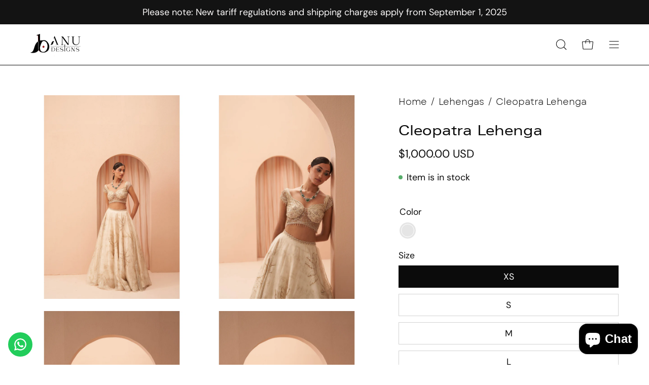

--- FILE ---
content_type: text/html; charset=utf-8
request_url: https://banudesigns.com/products/cleopatra-lehenga
body_size: 73200
content:
<!doctype html>
<html class="no-js no-touch" lang="en">
<head>
<script>
window.KiwiSizing = window.KiwiSizing === undefined ? {} : window.KiwiSizing;
KiwiSizing.shop = "banu-designs.myshopify.com";


KiwiSizing.data = {
  collections: "134681329769,273274404969,271613067369",
  tags: "Lengha,Sehar",
  product: "7118839873641",
  vendor: "Parul Gandhi",
  type: "Lehenga",
  title: "Cleopatra Lehenga",
  images: ["\/\/banudesigns.com\/cdn\/shop\/files\/CleopatraLehenga3.jpg?v=1702266292","\/\/banudesigns.com\/cdn\/shop\/files\/CleopatraLehenga4.jpg?v=1702266292","\/\/banudesigns.com\/cdn\/shop\/files\/CleopatraLehenga1.jpg?v=1702266292","\/\/banudesigns.com\/cdn\/shop\/files\/CleopatraLehenga2.jpg?v=1702266292","\/\/banudesigns.com\/cdn\/shop\/files\/CleopatraLehenga.jpg?v=1702266292"],
  options: [{"name":"Size","position":1,"values":["XS","S","M","L","XL","2XL","3XL","4XL","5XL","6XL"]},{"name":"Color","position":2,"values":["Off White Gold"]}],
  variants: [{"id":40945882726505,"title":"XS \/ Off White Gold","option1":"XS","option2":"Off White Gold","option3":null,"sku":null,"requires_shipping":true,"taxable":true,"featured_image":null,"available":true,"name":"Cleopatra Lehenga - XS \/ Off White Gold","public_title":"XS \/ Off White Gold","options":["XS","Off White Gold"],"price":100000,"weight":3000,"compare_at_price":null,"inventory_quantity":1,"inventory_management":"shopify","inventory_policy":"continue","barcode":"LH2201","requires_selling_plan":false,"selling_plan_allocations":[]},{"id":40945882759273,"title":"S \/ Off White Gold","option1":"S","option2":"Off White Gold","option3":null,"sku":null,"requires_shipping":true,"taxable":true,"featured_image":null,"available":true,"name":"Cleopatra Lehenga - S \/ Off White Gold","public_title":"S \/ Off White Gold","options":["S","Off White Gold"],"price":100000,"weight":3000,"compare_at_price":null,"inventory_quantity":1,"inventory_management":"shopify","inventory_policy":"continue","barcode":"LH2201","requires_selling_plan":false,"selling_plan_allocations":[]},{"id":40945882792041,"title":"M \/ Off White Gold","option1":"M","option2":"Off White Gold","option3":null,"sku":null,"requires_shipping":true,"taxable":true,"featured_image":null,"available":true,"name":"Cleopatra Lehenga - M \/ Off White Gold","public_title":"M \/ Off White Gold","options":["M","Off White Gold"],"price":100000,"weight":3000,"compare_at_price":null,"inventory_quantity":1,"inventory_management":"shopify","inventory_policy":"continue","barcode":"LH2201","requires_selling_plan":false,"selling_plan_allocations":[]},{"id":40945882824809,"title":"L \/ Off White Gold","option1":"L","option2":"Off White Gold","option3":null,"sku":null,"requires_shipping":true,"taxable":true,"featured_image":null,"available":true,"name":"Cleopatra Lehenga - L \/ Off White Gold","public_title":"L \/ Off White Gold","options":["L","Off White Gold"],"price":100000,"weight":3000,"compare_at_price":null,"inventory_quantity":1,"inventory_management":"shopify","inventory_policy":"continue","barcode":"LH2201","requires_selling_plan":false,"selling_plan_allocations":[]},{"id":40945882857577,"title":"XL \/ Off White Gold","option1":"XL","option2":"Off White Gold","option3":null,"sku":null,"requires_shipping":true,"taxable":true,"featured_image":null,"available":true,"name":"Cleopatra Lehenga - XL \/ Off White Gold","public_title":"XL \/ Off White Gold","options":["XL","Off White Gold"],"price":100000,"weight":3000,"compare_at_price":null,"inventory_quantity":1,"inventory_management":"shopify","inventory_policy":"continue","barcode":"LH2201","requires_selling_plan":false,"selling_plan_allocations":[]},{"id":40945882890345,"title":"2XL \/ Off White Gold","option1":"2XL","option2":"Off White Gold","option3":null,"sku":null,"requires_shipping":true,"taxable":true,"featured_image":null,"available":true,"name":"Cleopatra Lehenga - 2XL \/ Off White Gold","public_title":"2XL \/ Off White Gold","options":["2XL","Off White Gold"],"price":100000,"weight":3000,"compare_at_price":null,"inventory_quantity":1,"inventory_management":"shopify","inventory_policy":"continue","barcode":"LH2201","requires_selling_plan":false,"selling_plan_allocations":[]},{"id":40945882923113,"title":"3XL \/ Off White Gold","option1":"3XL","option2":"Off White Gold","option3":null,"sku":null,"requires_shipping":true,"taxable":true,"featured_image":null,"available":true,"name":"Cleopatra Lehenga - 3XL \/ Off White Gold","public_title":"3XL \/ Off White Gold","options":["3XL","Off White Gold"],"price":100000,"weight":3000,"compare_at_price":null,"inventory_quantity":1,"inventory_management":"shopify","inventory_policy":"continue","barcode":"LH2201","requires_selling_plan":false,"selling_plan_allocations":[]},{"id":40945882955881,"title":"4XL \/ Off White Gold","option1":"4XL","option2":"Off White Gold","option3":null,"sku":null,"requires_shipping":true,"taxable":true,"featured_image":null,"available":true,"name":"Cleopatra Lehenga - 4XL \/ Off White Gold","public_title":"4XL \/ Off White Gold","options":["4XL","Off White Gold"],"price":100000,"weight":3000,"compare_at_price":null,"inventory_quantity":1,"inventory_management":"shopify","inventory_policy":"continue","barcode":"LH2201","requires_selling_plan":false,"selling_plan_allocations":[]},{"id":40945882988649,"title":"5XL \/ Off White Gold","option1":"5XL","option2":"Off White Gold","option3":null,"sku":null,"requires_shipping":true,"taxable":true,"featured_image":null,"available":true,"name":"Cleopatra Lehenga - 5XL \/ Off White Gold","public_title":"5XL \/ Off White Gold","options":["5XL","Off White Gold"],"price":100000,"weight":3000,"compare_at_price":null,"inventory_quantity":1,"inventory_management":"shopify","inventory_policy":"continue","barcode":"LH2201","requires_selling_plan":false,"selling_plan_allocations":[]},{"id":40945883021417,"title":"6XL \/ Off White Gold","option1":"6XL","option2":"Off White Gold","option3":null,"sku":null,"requires_shipping":true,"taxable":true,"featured_image":null,"available":true,"name":"Cleopatra Lehenga - 6XL \/ Off White Gold","public_title":"6XL \/ Off White Gold","options":["6XL","Off White Gold"],"price":100000,"weight":3000,"compare_at_price":null,"inventory_quantity":1,"inventory_management":"shopify","inventory_policy":"continue","barcode":"LH2201","requires_selling_plan":false,"selling_plan_allocations":[]}],
};

</script>  <meta charset="utf-8">
  <meta http-equiv='X-UA-Compatible' content='IE=edge'>
  <meta name="google-site-verification" content="C1F7_6COpWNmg-SItYP8Rhc6jEhiBeFP89PJWOI-8jo" />
  <meta name="viewport" content="width=device-width, height=device-height, initial-scale=1.0, minimum-scale=1.0">
  <link rel="canonical" href="https://banudesigns.com/products/cleopatra-lehenga" />
  <link rel="preconnect" href="https://cdn.shopify.com" crossorigin>
  <link rel="preconnect" href="https://fonts.shopify.com" crossorigin>
  <link rel="preconnect" href="https://monorail-edge.shopifysvc.com" crossorigin>

  <link href="//banudesigns.com/cdn/shop/t/30/assets/theme.css?v=168470194069211461361704086891" as="style" rel="preload">
  <link href="//banudesigns.com/cdn/shop/t/30/assets/lazysizes.min.js?v=111431644619468174291698384415" as="script" rel="preload">
  <link href="//banudesigns.com/cdn/shop/t/30/assets/vendor.js?v=113463091481672235871698384416" as="script" rel="preload">
  <link href="//banudesigns.com/cdn/shop/t/30/assets/theme.js?v=163372654196382912331698384416" as="script" rel="preload">

  <link rel="preload" as="image" href="//banudesigns.com/cdn/shop/t/30/assets/loading.svg?v=91665432863842511931698384416"><style data-shopify>@font-face {
      font-family: 'Garet Book';
      src: url('https://cdn.shopify.com/s/files/1/2260/2507/files/Garet-Book.woff2?v=1703938185') format('woff2'),
          url('https://cdn.shopify.com/s/files/1/2260/2507/files/Garet-Book.woff?v=1703938176') format('woff');
      font-weight: 300;
      font-style: normal;
      font-display: swap;
  }

    
    :root { --loader-image-size: 150px; }:root { --loader-image-size: 320px; }html:not(.is-loading) .loading-overlay { opacity: 0; visibility: hidden; pointer-events: none; }
    .loading-overlay { position: fixed; top: 0; left: 0; z-index: 99999; width: 100vw; height: 100vh; display: flex; align-items: center; justify-content: center; background: var(--bg); transition: opacity 0.3s ease-out, visibility 0s linear 0.3s; }
    .loading-overlay .loader__image--fallback { width: 320px; height: 100%; background: var(--loader-image) no-repeat center center/contain; }
    .loader__image__holder { position: absolute; top: 0; left: 0; width: 100%; height: 100%; font-size: 0; display: flex; align-items: center; justify-content: center; animation: pulse-loading 2s infinite ease-in-out; }
    .loader__image { max-width: 150px; height: auto; object-fit: contain; }</style><script>
    const loadingAppearance = "once";
    const loaded = sessionStorage.getItem('loaded');

    if (loadingAppearance === 'once') {
      if (loaded === null) {
        sessionStorage.setItem('loaded', true);
        document.documentElement.classList.add('is-loading');
      }
    } else {
      document.documentElement.classList.add('is-loading');
    }
  </script><link rel="shortcut icon" href="//banudesigns.com/cdn/shop/files/Logo_Original_32x32.png?v=1719043701" type="image/png" />
  <title>Cleopatra Lehenga | Off White Gold Lehenga | Parul Gandhi &ndash; B Anu Designs</title><meta name="description" content="Shop for the perfect bridal party Lehenga at Parul Gandhi. This Off White Gold lehenga with intricate hand embroidery work and detailing is crafted with the finest materials for a royal look on your special day. Made to Order Indian Wedding Bride Dress and Custom Made Indian bridal Lehenga (Bay Area) Online Shipping Worldwide to UK, Germany, USA, Australia, Canada.">

<meta property="og:site_name" content="B Anu Designs">
<meta property="og:url" content="https://banudesigns.com/products/cleopatra-lehenga">
<meta property="og:title" content="Cleopatra Lehenga | Off White Gold Lehenga | Parul Gandhi">
<meta property="og:type" content="product">
<meta property="og:description" content="Shop for the perfect bridal party Lehenga at Parul Gandhi. This Off White Gold lehenga with intricate hand embroidery work and detailing is crafted with the finest materials for a royal look on your special day. Made to Order Indian Wedding Bride Dress and Custom Made Indian bridal Lehenga (Bay Area) Online Shipping Worldwide to UK, Germany, USA, Australia, Canada."><meta property="og:image" content="http://banudesigns.com/cdn/shop/files/CleopatraLehenga3.jpg?v=1702266292">
  <meta property="og:image:secure_url" content="https://banudesigns.com/cdn/shop/files/CleopatraLehenga3.jpg?v=1702266292">
  <meta property="og:image:width" content="1440">
  <meta property="og:image:height" content="1800"><meta property="og:price:amount" content="1,000.00">
  <meta property="og:price:currency" content="USD"><meta name="twitter:card" content="summary_large_image">
<meta name="twitter:title" content="Cleopatra Lehenga | Off White Gold Lehenga | Parul Gandhi">
<meta name="twitter:description" content="Shop for the perfect bridal party Lehenga at Parul Gandhi. This Off White Gold lehenga with intricate hand embroidery work and detailing is crafted with the finest materials for a royal look on your special day. Made to Order Indian Wedding Bride Dress and Custom Made Indian bridal Lehenga (Bay Area) Online Shipping Worldwide to UK, Germany, USA, Australia, Canada."><style data-shopify>



  





  





  



  



  

:root {--COLOR-PRIMARY-OPPOSITE: #ffffff;
  --COLOR-PRIMARY-OPPOSITE-ALPHA-20: rgba(255, 255, 255, 0.2);
  --COLOR-PRIMARY-LIGHTEN-DARKEN-ALPHA-20: rgba(26, 26, 26, 0.2);
  --COLOR-PRIMARY-LIGHTEN-DARKEN-ALPHA-30: rgba(26, 26, 26, 0.3);

  --PRIMARY-BUTTONS-COLOR-BG: #000000;
  --PRIMARY-BUTTONS-COLOR-TEXT: #ffffff;
  --PRIMARY-BUTTONS-COLOR-BORDER: #000000;

  --PRIMARY-BUTTONS-COLOR-LIGHTEN-DARKEN: #1a1a1a;

  --PRIMARY-BUTTONS-COLOR-ALPHA-05: rgba(0, 0, 0, 0.05);
  --PRIMARY-BUTTONS-COLOR-ALPHA-10: rgba(0, 0, 0, 0.1);
  --PRIMARY-BUTTONS-COLOR-ALPHA-50: rgba(0, 0, 0, 0.5);--COLOR-SECONDARY-OPPOSITE: #000000;
  --COLOR-SECONDARY-OPPOSITE-ALPHA-20: rgba(0, 0, 0, 0.2);
  --COLOR-SECONDARY-LIGHTEN-DARKEN-ALPHA-20: rgba(230, 230, 230, 0.2);
  --COLOR-SECONDARY-LIGHTEN-DARKEN-ALPHA-30: rgba(230, 230, 230, 0.3);

  --SECONDARY-BUTTONS-COLOR-BG: #ffffff;
  --SECONDARY-BUTTONS-COLOR-TEXT: #000000;
  --SECONDARY-BUTTONS-COLOR-BORDER: #ffffff;

  --SECONDARY-BUTTONS-COLOR-ALPHA-05: rgba(255, 255, 255, 0.05);
  --SECONDARY-BUTTONS-COLOR-ALPHA-10: rgba(255, 255, 255, 0.1);
  --SECONDARY-BUTTONS-COLOR-ALPHA-50: rgba(255, 255, 255, 0.5);--OUTLINE-BUTTONS-PRIMARY-BG: transparent;
  --OUTLINE-BUTTONS-PRIMARY-TEXT: #000000;
  --OUTLINE-BUTTONS-PRIMARY-BORDER: #000000;
  --OUTLINE-BUTTONS-PRIMARY-BG-HOVER: rgba(26, 26, 26, 0.2);

  --OUTLINE-BUTTONS-SECONDARY-BG: transparent;
  --OUTLINE-BUTTONS-SECONDARY-TEXT: #ffffff;
  --OUTLINE-BUTTONS-SECONDARY-BORDER: #ffffff;
  --OUTLINE-BUTTONS-SECONDARY-BG-HOVER: rgba(230, 230, 230, 0.2);

  --OUTLINE-BUTTONS-WHITE-BG: transparent;
  --OUTLINE-BUTTONS-WHITE-TEXT: #ffffff;
  --OUTLINE-BUTTONS-WHITE-BORDER: #ffffff;

  --OUTLINE-BUTTONS-BLACK-BG: transparent;
  --OUTLINE-BUTTONS-BLACK-TEXT: #000000;
  --OUTLINE-BUTTONS-BLACK-BORDER: #000000;--OUTLINE-SOLID-BUTTONS-PRIMARY-BG: #000000;
  --OUTLINE-SOLID-BUTTONS-PRIMARY-TEXT: #ffffff;
  --OUTLINE-SOLID-BUTTONS-PRIMARY-BORDER: #ffffff;
  --OUTLINE-SOLID-BUTTONS-PRIMARY-BG-HOVER: rgba(255, 255, 255, 0.2);

  --OUTLINE-SOLID-BUTTONS-SECONDARY-BG: #ffffff;
  --OUTLINE-SOLID-BUTTONS-SECONDARY-TEXT: #000000;
  --OUTLINE-SOLID-BUTTONS-SECONDARY-BORDER: #000000;
  --OUTLINE-SOLID-BUTTONS-SECONDARY-BG-HOVER: rgba(0, 0, 0, 0.2);

  --OUTLINE-SOLID-BUTTONS-WHITE-BG: #ffffff;
  --OUTLINE-SOLID-BUTTONS-WHITE-TEXT: #000000;
  --OUTLINE-SOLID-BUTTONS-WHITE-BORDER: #000000;

  --OUTLINE-SOLID-BUTTONS-BLACK-BG: #000000;
  --OUTLINE-SOLID-BUTTONS-BLACK-TEXT: #ffffff;
  --OUTLINE-SOLID-BUTTONS-BLACK-BORDER: #ffffff;--COLOR-HEADING: #0b0b0b;
  --COLOR-TEXT: #0b0b0b;
  --COLOR-TEXT-DARKEN: #000000;
  --COLOR-TEXT-LIGHTEN: #3e3e3e;
  --COLOR-TEXT-ALPHA-5: rgba(11, 11, 11, 0.05);
  --COLOR-TEXT-ALPHA-8: rgba(11, 11, 11, 0.08);
  --COLOR-TEXT-ALPHA-10: rgba(11, 11, 11, 0.1);
  --COLOR-TEXT-ALPHA-15: rgba(11, 11, 11, 0.15);
  --COLOR-TEXT-ALPHA-20: rgba(11, 11, 11, 0.2);
  --COLOR-TEXT-ALPHA-25: rgba(11, 11, 11, 0.25);
  --COLOR-TEXT-ALPHA-50: rgba(11, 11, 11, 0.5);
  --COLOR-TEXT-ALPHA-60: rgba(11, 11, 11, 0.6);
  --COLOR-TEXT-ALPHA-85: rgba(11, 11, 11, 0.85);

  --COLOR-BG: #ffffff;
  --COLOR-BG-ALPHA-25: rgba(255, 255, 255, 0.25);
  --COLOR-BG-ALPHA-35: rgba(255, 255, 255, 0.35);
  --COLOR-BG-ALPHA-60: rgba(255, 255, 255, 0.6);
  --COLOR-BG-ALPHA-65: rgba(255, 255, 255, 0.65);
  --COLOR-BG-ALPHA-85: rgba(255, 255, 255, 0.85);
  --COLOR-BG-OVERLAY: rgba(255, 255, 255, 0.75);
  --COLOR-BG-DARKEN: #e6e6e6;
  --COLOR-BG-LIGHTEN-DARKEN: #e6e6e6;
  --COLOR-BG-LIGHTEN-DARKEN-2: #cdcdcd;
  --COLOR-BG-LIGHTEN-DARKEN-3: #b3b3b3;
  --COLOR-BG-LIGHTEN-DARKEN-4: #9a9a9a;
  --COLOR-BG-LIGHTEN-DARKEN-CONTRAST: #b3b3b3;
  --COLOR-BG-LIGHTEN-DARKEN-CONTRAST-2: #999999;
  --COLOR-BG-LIGHTEN-DARKEN-CONTRAST-3: #808080;
  --COLOR-BG-LIGHTEN-DARKEN-CONTRAST-4: #666666;

  --COLOR-BG-SECONDARY: #fff7f2;
  --COLOR-BG-SECONDARY-LIGHTEN-DARKEN: #ffd8bf;
  --COLOR-BG-SECONDARY-LIGHTEN-DARKEN-CONTRAST: #f25d00;

  --COLOR-BG-ACCENT: #f1efe8;
  --COLOR-BG-ACCENT-LIGHTEN: #ffffff;

  --COLOR-INPUT-BG: #ffffff;

  --COLOR-ACCENT: #fff7f2;
  --COLOR-ACCENT-TEXT: #000;

  --COLOR-BORDER: #d3d3d3;
  --COLOR-BORDER-ALPHA-15: rgba(211, 211, 211, 0.15);
  --COLOR-BORDER-ALPHA-30: rgba(211, 211, 211, 0.3);
  --COLOR-BORDER-ALPHA-50: rgba(211, 211, 211, 0.5);
  --COLOR-BORDER-ALPHA-65: rgba(211, 211, 211, 0.65);
  --COLOR-BORDER-LIGHTEN-DARKEN: #868686;
  --COLOR-BORDER-HAIRLINE: #f7f7f7;

  --COLOR-SALE-BG: #ff6d6d;
  --COLOR-SALE-TEXT: #ffffff;
  --COLOR-CUSTOM-BG: #ffffff;
  --COLOR-CUSTOM-TEXT: #000000;
  --COLOR-SOLD-BG: #d3d3d3;
  --COLOR-SOLD-TEXT: #ffffff;
  --COLOR-SAVING-BG: #ff6d6d;
  --COLOR-SAVING-TEXT: #ffffff;

  --COLOR-WHITE-BLACK: fff;
  --COLOR-BLACK-WHITE: #000;--COLOR-DISABLED-GREY: rgba(11, 11, 11, 0.05);
  --COLOR-DISABLED-GREY-DARKEN: rgba(11, 11, 11, 0.45);
  --COLOR-ERROR: #D02E2E;
  --COLOR-ERROR-BG: #f3cbcb;
  --COLOR-SUCCESS: #56AD6A;
  --COLOR-SUCCESS-BG: #ECFEF0;
  --COLOR-WARN: #ECBD5E;
  --COLOR-TRANSPARENT: rgba(255, 255, 255, 0);

  --COLOR-WHITE: #ffffff;
  --COLOR-WHITE-DARKEN: #f2f2f2;
  --COLOR-WHITE-ALPHA-10: rgba(255, 255, 255, 0.1);
  --COLOR-WHITE-ALPHA-20: rgba(255, 255, 255, 0.2);
  --COLOR-WHITE-ALPHA-25: rgba(255, 255, 255, 0.25);
  --COLOR-WHITE-ALPHA-50: rgba(255, 255, 255, 0.5);
  --COLOR-WHITE-ALPHA-60: rgba(255, 255, 255, 0.6);
  --COLOR-BLACK: #000000;
  --COLOR-BLACK-LIGHTEN: #1a1a1a;
  --COLOR-BLACK-ALPHA-10: rgba(0, 0, 0, 0.1);
  --COLOR-BLACK-ALPHA-20: rgba(0, 0, 0, 0.2);
  --COLOR-BLACK-ALPHA-25: rgba(0, 0, 0, 0.25);
  --COLOR-BLACK-ALPHA-50: rgba(0, 0, 0, 0.5);
  --COLOR-BLACK-ALPHA-60: rgba(0, 0, 0, 0.6);--FONT-STACK-BODY: "system_ui", -apple-system, 'Segoe UI', Roboto, 'Helvetica Neue', 'Noto Sans', 'Liberation Sans', Arial, sans-serif, 'Apple Color Emoji', 'Segoe UI Emoji', 'Segoe UI Symbol', 'Noto Color Emoji';
  --FONT-STYLE-BODY: normal;
  --FONT-STYLE-BODY-ITALIC: italic;
  --FONT-ADJUST-BODY: 1.25;

  --FONT-WEIGHT-BODY: 400;
  --FONT-WEIGHT-BODY-LIGHT: 300;
  --FONT-WEIGHT-BODY-MEDIUM: 700;
  --FONT-WEIGHT-BODY-BOLD: 700;

  --FONT-STACK-HEADING: "system_ui", -apple-system, 'Segoe UI', Roboto, 'Helvetica Neue', 'Noto Sans', 'Liberation Sans', Arial, sans-serif, 'Apple Color Emoji', 'Segoe UI Emoji', 'Segoe UI Symbol', 'Noto Color Emoji';
  --FONT-STYLE-HEADING: normal;
  --FONT-STYLE-HEADING-ITALIC: italic;
  --FONT-ADJUST-HEADING: 0.85;

  --FONT-WEIGHT-HEADING: 400;
  --FONT-WEIGHT-HEADING-LIGHT: 300;
  --FONT-WEIGHT-HEADING-MEDIUM: 700;
  --FONT-WEIGHT-HEADING-BOLD: 700;

  --FONT-STACK-NAV: "system_ui", -apple-system, 'Segoe UI', Roboto, 'Helvetica Neue', 'Noto Sans', 'Liberation Sans', Arial, sans-serif, 'Apple Color Emoji', 'Segoe UI Emoji', 'Segoe UI Symbol', 'Noto Color Emoji';
  --FONT-STYLE-NAV: normal;
  --FONT-STYLE-NAV-ITALIC: italic;
  --FONT-ADJUST-NAV: 1.0;

  --FONT-WEIGHT-NAV: 400;
  --FONT-WEIGHT-NAV-LIGHT: 300;
  --FONT-WEIGHT-NAV-MEDIUM: 700;
  --FONT-WEIGHT-NAV-BOLD: 700;

  --FONT-STACK-BUTTON: "system_ui", -apple-system, 'Segoe UI', Roboto, 'Helvetica Neue', 'Noto Sans', 'Liberation Sans', Arial, sans-serif, 'Apple Color Emoji', 'Segoe UI Emoji', 'Segoe UI Symbol', 'Noto Color Emoji';
  --FONT-STYLE-BUTTON: normal;
  --FONT-STYLE-BUTTON-ITALIC: italic;
  --FONT-ADJUST-BUTTON: 0.75;

  --FONT-WEIGHT-BUTTON: 400;
  --FONT-WEIGHT-BUTTON-MEDIUM: 700;
  --FONT-WEIGHT-BUTTON-BOLD: 700;

  --FONT-STACK-SUBHEADING: "system_ui", -apple-system, 'Segoe UI', Roboto, 'Helvetica Neue', 'Noto Sans', 'Liberation Sans', Arial, sans-serif, 'Apple Color Emoji', 'Segoe UI Emoji', 'Segoe UI Symbol', 'Noto Color Emoji';
  --FONT-STYLE-SUBHEADING: normal;
  --FONT-STYLE-SUBHEADING-ITALIC: italic;
  --FONT-ADJUST-SUBHEADING: 1.05;

  --FONT-WEIGHT-SUBHEADING: 400;
  --FONT-WEIGHT-SUBHEADING-LIGHT: 300;
  --FONT-WEIGHT-SUBHEADING-MEDIUM: 700;
  --FONT-WEIGHT-SUBHEADING-BOLD: 700;

  

  --LETTER-SPACING-NAV: 0.025em;
  --LETTER-SPACING-SUBHEADING: 0.025em;
  --LETTER-SPACING-BUTTON: 0.05em;

  --BUTTON-TEXT-CAPS: uppercase;
  --SUBHEADING-TEXT-CAPS: uppercase;--FONT-SIZE-INPUT: 1.25rem;--RADIUS: 0px;
  --RADIUS-SMALL: 0px;
  --RADIUS-TINY: 0px;
  --RADIUS-BADGE: 0px;
  --RADIUS-CHECKBOX: 0px;
  --RADIUS-TEXTAREA: 0px;--PRODUCT-MEDIA-PADDING-TOP: 130.0%;--BORDER-WIDTH: 1px;--STROKE-WIDTH: 12px;--SITE-WIDTH: 1440px;
  --SITE-WIDTH-NARROW: 840px;--COLOR-UPSELLS-BG: #F1EFE8;
  --COLOR-UPSELLS-TEXT: #0B0B0B;
  --COLOR-UPSELLS-TEXT-LIGHTEN: #3e3e3e;
  --COLOR-UPSELLS-DISABLED-GREY-DARKEN: rgba(11, 11, 11, 0.45);
  --UPSELLS-HEIGHT: 130px;
  --UPSELLS-IMAGE-WIDTH: 30%;--ICON-ARROW-RIGHT: url( "//banudesigns.com/cdn/shop/t/30/assets/icon-chevron-right.svg?v=115618353204357621731698384416" );--loading-svg: url( "//banudesigns.com/cdn/shop/t/30/assets/loading.svg?v=91665432863842511931698384416" );
  --icon-check: url( "//banudesigns.com/cdn/shop/t/30/assets/icon-check.svg?v=175316081881880408121698384416" );
  --icon-check-swatch: url( "//banudesigns.com/cdn/shop/t/30/assets/icon-check-swatch.svg?v=131897745589030387781698384416" );
  --icon-zoom-in: url( "//banudesigns.com/cdn/shop/t/30/assets/icon-zoom-in.svg?v=157433013461716915331698384416" );
  --icon-zoom-out: url( "//banudesigns.com/cdn/shop/t/30/assets/icon-zoom-out.svg?v=164909107869959372931698384416" );--collection-sticky-bar-height: 0px;
  --collection-image-padding-top: 60%;

  --drawer-width: 400px;
  --drawer-transition: transform 0.4s cubic-bezier(0.46, 0.01, 0.32, 1);--gutter: 60px;
  --gutter-mobile: 20px;
  --grid-gutter: 20px;
  --grid-gutter-mobile: 35px;--inner: 20px;
  --inner-tablet: 18px;
  --inner-mobile: 16px;--grid: repeat(3, minmax(0, 1fr));
  --grid-tablet: repeat(3, minmax(0, 1fr));
  --grid-mobile: repeat(2, minmax(0, 1fr));
  --megamenu-grid: repeat(4, minmax(0, 1fr));
  --grid-row: 1 / span 3;--scrollbar-width: 0px;--overlay: #000;
  --overlay-opacity: 1;--swatch-width: 38px;
  --swatch-height: 20px;
  --swatch-size: 32px;
  --swatch-size-mobile: 30px;

  
  --move-offset: 20px;

  
  --autoplay-speed: 2200ms;

  

    --filter-bg: 1.0;
    --product-filter-bg: 1.0;}

   
  html[lang="en"] h1, 
  html[lang="en"] h2, 
  html[lang="en"] h3, 
  html[lang="en"] .navtext, 
  html[lang="en"] .menu__item .navtext, 
  html[lang="en"] .navlink.navlink--toplevel.caps,
  html[lang="en"] .section__link{
     font-family: Rasputin; 
  }

  html[lang="en"] h6, 
  html[lang="en"] p, 
  html[lang="en"] a, 
  html[lang="en"] li, 
  html[lang="en"] h5, 
  html[lang="en"] h4, 
  html[lang="en"] input, 
  html[lang="en"] option, 
  html[lang="en"] button, 
  html[lang="en"] .mosaic__item__text.p, 
  html[lang="en"] .flickity-button.flickity-prev-next-button.next, 
  html[lang="en"] .tabs__link span, 
  html[lang="en"] .tabs__link.current span, 
  html[lang="en"] .product-grid-item__price.price, 
  html[lang="en"] .product-grid-item__info-content, 
  html[lang="en"] .product-grid-item__title, 
  html[lang="en"] .rich-text__text.aos-init.aos-animate p{
     font-family: Gabriel;
  }

  .heading,
  .heading h2,
  .heading h3,
  .heading a.section__link,
  .section__heading{
    font-size:35px !important;
    font-weight:500 !important;
    font-style:normal !important;
  }
  .grid--product--title{
    font-size:18px !important;
    font-weight:500 !important;
    font-style:normal !important;
    text-transform: uppercase;
  }
  .grid--product--price{
    font-size:16px !important;
    font-weight:lighter !important;
    font-style:normal !important;
  }
  .slide__text__container h1.slide__heading.main-heading span {
    font-family: 'Rasputin';
  }

  html[lang="en"] .tabs__link span, html[lang="en"] .tabs__link.current span {
    font-family: 'Garet Book' !important;
  }
  html[lang="en"] .text__subheading p,
  html[lang="en"] .icons-row__text p,
  html[lang="en"] .cart__text{
      font-weight: 600;
  }
   html[lang="en"] .tabs__link.current span,.collection__header .collection__description span {
    font-weight: 800;
  }
  html[lang="en"] div, 
  html[lang="en"] span,
  html[lang="en"] .footer-blocks p,
  html[lang="en"] .footer-blocks a,
  html[lang="en"] .footer-blocks li,
  html[lang="en"] .breadcrumbs span,
  html[lang="en"] .product__description p,
  html[lang="en"] .collection__filter span,
  html[lang="en"] .collection__description a,
  .collection__header .collection__description span,
  .collection__header .collection__description ,
  html[lang="en"] .text__subheading p,
  html[lang="en"] .icons-row__text p,
  html[lang="en"] .cart__text{
    font-family: 'Garet Book' !important;
  }
  @media(max-width:749px){
    .heading,
    .heading h2,
    .heading h3,
    .section__heading,
    .heading a.section__link{
      font-size:25px !important;
      font-weight:500 !important;
      font-style:normal !important;
    }
    .grid--product--title{
      font-size:15px !important;
      font-weight:500 !important;
      font-style:normal !important;
    }
    .grid--product--price{
      font-size:16px !important;
      font-weight:lighter !important;
      font-style:normal !important;
    }
  }</style><link href="//banudesigns.com/cdn/shop/t/30/assets/theme.css?v=168470194069211461361704086891" rel="stylesheet" type="text/css" media="all" /><script type="text/javascript">
    if (window.MSInputMethodContext && document.documentMode) {
      var scripts = document.getElementsByTagName('script')[0];
      var polyfill = document.createElement("script");
      polyfill.defer = true;
      polyfill.src = "//banudesigns.com/cdn/shop/t/30/assets/ie11.js?v=164037955086922138091698384416";

      scripts.parentNode.insertBefore(polyfill, scripts);

      document.documentElement.classList.add('ie11');
    } else {
      document.documentElement.className = document.documentElement.className.replace('no-js', 'js');
    }

    document.addEventListener('lazyloaded', (e) => {
      const lazyImage = e.target.parentNode;
      if (lazyImage.classList.contains('lazy-image')) {
        // Wait for the fade in images animation to complete
        setTimeout(() => {
          lazyImage.style.backgroundImage = 'none';
        }, 500);
      }
    });

    let root = '/';
    if (root[root.length - 1] !== '/') {
      root = `${root}/`;
    }

    window.theme = {
      routes: {
        root: root,
        cart_url: "\/cart",
        cart_add_url: "\/cart\/add",
        cart_change_url: "\/cart\/change",
        shop_url: "https:\/\/banudesigns.com",
        searchUrl: '/search',
        predictiveSearchUrl: '/search/suggest',
        product_recommendations_url: "\/recommendations\/products"
      },
      assets: {
        photoswipe: '//banudesigns.com/cdn/shop/t/30/assets/photoswipe.js?v=162613001030112971491698384416',
        smoothscroll: '//banudesigns.com/cdn/shop/t/30/assets/smoothscroll.js?v=37906625415260927261698384415',
        no_image: "//banudesigns.com/cdn/shopifycloud/storefront/assets/no-image-2048-a2addb12_1024x.gif",
        swatches: '//banudesigns.com/cdn/shop/t/30/assets/swatches.json?v=108341084980828767351698384416',
        base: "//banudesigns.com/cdn/shop/t/30/assets/"
      },
      strings: {
        add_to_cart: "Add to Cart",
        cart_acceptance_error: "You must accept our terms and conditions.",
        cart_empty: "Your cart is currently empty.",
        cart_price: "Price",
        cart_quantity: "Quantity",
        cart_items_one: "{{ count }} item",
        cart_items_many: "{{ count }} items",
        cart_title: "Cart",
        cart_total: "Total",
        continue_shopping: "Continue Shopping",
        free: "Free",
        limit_error: "Sorry, looks like we don\u0026#39;t have enough of this product.",
        preorder: "Pre-Order",
        remove: "Remove",
        sale_badge_text: "Sale",
        saving_badge: "Save {{ discount }}",
        saving_up_to_badge: "Save up to {{ discount }}",
        sold_out: "Sold Out",
        subscription: "Subscription",
        unavailable: "Unavailable",
        unit_price_label: "Unit price",
        unit_price_separator: "per",
        zero_qty_error: "Quantity must be greater than 0.",
        delete_confirm: "Are you sure you wish to delete this address?",
        newsletter_product_availability: "Notify Me When It’s Available"
      },
      icons: {
        plus: '<svg aria-hidden="true" focusable="false" role="presentation" class="icon icon-toggle-plus" viewBox="0 0 192 192"><path d="M30 96h132M96 30v132" stroke="currentColor" stroke-linecap="round" stroke-linejoin="round"/></svg>',
        minus: '<svg aria-hidden="true" focusable="false" role="presentation" class="icon icon-toggle-minus" viewBox="0 0 192 192"><path d="M30 96h132" stroke="currentColor" stroke-linecap="round" stroke-linejoin="round"/></svg>',
        close: '<svg aria-hidden="true" focusable="false" role="presentation" class="icon icon-close" viewBox="0 0 192 192"><path d="M150 42 42 150M150 150 42 42" stroke="currentColor" stroke-linecap="round" stroke-linejoin="round"/></svg>'
      },
      settings: {
        animations: true,
        cartType: "drawer",
        enableAcceptTerms: false,
        enableInfinityScroll: false,
        enablePaymentButton: false,
        gridImageSize: "cover",
        gridImageAspectRatio: 1.3,
        mobileMenuBehaviour: "link",
        productGridHover: "image",
        savingBadgeType: "percentage",
        showSaleBadge: true,
        showSoldBadge: true,
        showSavingBadge: true,
        quickBuy: "quick_buy",
        suggestArticles: false,
        suggestCollections: true,
        suggestProducts: true,
        suggestPages: false,
        suggestionsResultsLimit: 5,
        currency_code_enable: true,
        hideInventoryCount: true,
        enableColorSwatchesCollection: true,
      },
      sizes: {
        mobile: 480,
        small: 768,
        large: 1024,
        widescreen: 1440
      },
      moneyFormat: "${{amount}}",
      moneyWithCurrencyFormat: "${{amount}} USD",
      subtotal: 0,
      info: {
        name: 'Palo Alto'
      },
      version: '5.3.0'
    };
    window.lazySizesConfig = window.lazySizesConfig || {};
    window.lazySizesConfig.preloadAfterLoad = true;
    window.PaloAlto = window.PaloAlto || {};
    window.slate = window.slate || {};
    window.isHeaderTransparent = false;
    window.stickyHeaderHeight = 60;
    window.lastWindowWidth = window.innerWidth || document.documentElement.clientWidth;

    if (window.performance) {
      window.performance.mark('init');
    } else {
      window.fastNetworkAndCPU = false;
    }
  </script>
  <script src="//banudesigns.com/cdn/shop/t/30/assets/lazysizes.min.js?v=111431644619468174291698384415" async="async"></script><script src="//banudesigns.com/cdn/shop/t/30/assets/vendor.js?v=113463091481672235871698384416" defer="defer"></script>
  <script src="//banudesigns.com/cdn/shop/t/30/assets/theme.js?v=163372654196382912331698384416" defer="defer"></script><script>window.performance && window.performance.mark && window.performance.mark('shopify.content_for_header.start');</script><meta name="facebook-domain-verification" content="uejm8v79560903nz66tq2ypsywbw7q">
<meta name="facebook-domain-verification" content="8icyezcxnjprsvzj20j51566wppq6s">
<meta name="google-site-verification" content="PnVDWlz1zrPjoBUqQib8M-Sm63yotOa_YqVoke6pM3o">
<meta id="shopify-digital-wallet" name="shopify-digital-wallet" content="/22602507/digital_wallets/dialog">
<meta name="shopify-checkout-api-token" content="327844d5aa2a9f5261547dbd2d95bde5">
<meta id="in-context-paypal-metadata" data-shop-id="22602507" data-venmo-supported="false" data-environment="production" data-locale="en_US" data-paypal-v4="true" data-currency="USD">
<link rel="alternate" type="application/json+oembed" href="https://banudesigns.com/products/cleopatra-lehenga.oembed">
<script async="async" src="/checkouts/internal/preloads.js?locale=en-US"></script>
<link rel="preconnect" href="https://shop.app" crossorigin="anonymous">
<script async="async" src="https://shop.app/checkouts/internal/preloads.js?locale=en-US&shop_id=22602507" crossorigin="anonymous"></script>
<script id="apple-pay-shop-capabilities" type="application/json">{"shopId":22602507,"countryCode":"US","currencyCode":"USD","merchantCapabilities":["supports3DS"],"merchantId":"gid:\/\/shopify\/Shop\/22602507","merchantName":"B Anu Designs","requiredBillingContactFields":["postalAddress","email"],"requiredShippingContactFields":["postalAddress","email"],"shippingType":"shipping","supportedNetworks":["visa","masterCard","amex","discover","elo","jcb"],"total":{"type":"pending","label":"B Anu Designs","amount":"1.00"},"shopifyPaymentsEnabled":true,"supportsSubscriptions":true}</script>
<script id="shopify-features" type="application/json">{"accessToken":"327844d5aa2a9f5261547dbd2d95bde5","betas":["rich-media-storefront-analytics"],"domain":"banudesigns.com","predictiveSearch":true,"shopId":22602507,"locale":"en"}</script>
<script>var Shopify = Shopify || {};
Shopify.shop = "banu-designs.myshopify.com";
Shopify.locale = "en";
Shopify.currency = {"active":"USD","rate":"1.0"};
Shopify.country = "US";
Shopify.theme = {"name":"Palo Alto","id":124127346793,"schema_name":"Palo Alto","schema_version":"5.3.0","theme_store_id":777,"role":"main"};
Shopify.theme.handle = "null";
Shopify.theme.style = {"id":null,"handle":null};
Shopify.cdnHost = "banudesigns.com/cdn";
Shopify.routes = Shopify.routes || {};
Shopify.routes.root = "/";</script>
<script type="module">!function(o){(o.Shopify=o.Shopify||{}).modules=!0}(window);</script>
<script>!function(o){function n(){var o=[];function n(){o.push(Array.prototype.slice.apply(arguments))}return n.q=o,n}var t=o.Shopify=o.Shopify||{};t.loadFeatures=n(),t.autoloadFeatures=n()}(window);</script>
<script>
  window.ShopifyPay = window.ShopifyPay || {};
  window.ShopifyPay.apiHost = "shop.app\/pay";
  window.ShopifyPay.redirectState = null;
</script>
<script id="shop-js-analytics" type="application/json">{"pageType":"product"}</script>
<script defer="defer" async type="module" src="//banudesigns.com/cdn/shopifycloud/shop-js/modules/v2/client.init-shop-cart-sync_BdyHc3Nr.en.esm.js"></script>
<script defer="defer" async type="module" src="//banudesigns.com/cdn/shopifycloud/shop-js/modules/v2/chunk.common_Daul8nwZ.esm.js"></script>
<script type="module">
  await import("//banudesigns.com/cdn/shopifycloud/shop-js/modules/v2/client.init-shop-cart-sync_BdyHc3Nr.en.esm.js");
await import("//banudesigns.com/cdn/shopifycloud/shop-js/modules/v2/chunk.common_Daul8nwZ.esm.js");

  window.Shopify.SignInWithShop?.initShopCartSync?.({"fedCMEnabled":true,"windoidEnabled":true});

</script>
<script defer="defer" async type="module" src="//banudesigns.com/cdn/shopifycloud/shop-js/modules/v2/client.payment-terms_MV4M3zvL.en.esm.js"></script>
<script defer="defer" async type="module" src="//banudesigns.com/cdn/shopifycloud/shop-js/modules/v2/chunk.common_Daul8nwZ.esm.js"></script>
<script defer="defer" async type="module" src="//banudesigns.com/cdn/shopifycloud/shop-js/modules/v2/chunk.modal_CQq8HTM6.esm.js"></script>
<script type="module">
  await import("//banudesigns.com/cdn/shopifycloud/shop-js/modules/v2/client.payment-terms_MV4M3zvL.en.esm.js");
await import("//banudesigns.com/cdn/shopifycloud/shop-js/modules/v2/chunk.common_Daul8nwZ.esm.js");
await import("//banudesigns.com/cdn/shopifycloud/shop-js/modules/v2/chunk.modal_CQq8HTM6.esm.js");

  
</script>
<script>
  window.Shopify = window.Shopify || {};
  if (!window.Shopify.featureAssets) window.Shopify.featureAssets = {};
  window.Shopify.featureAssets['shop-js'] = {"shop-cart-sync":["modules/v2/client.shop-cart-sync_QYOiDySF.en.esm.js","modules/v2/chunk.common_Daul8nwZ.esm.js"],"init-fed-cm":["modules/v2/client.init-fed-cm_DchLp9rc.en.esm.js","modules/v2/chunk.common_Daul8nwZ.esm.js"],"shop-button":["modules/v2/client.shop-button_OV7bAJc5.en.esm.js","modules/v2/chunk.common_Daul8nwZ.esm.js"],"init-windoid":["modules/v2/client.init-windoid_DwxFKQ8e.en.esm.js","modules/v2/chunk.common_Daul8nwZ.esm.js"],"shop-cash-offers":["modules/v2/client.shop-cash-offers_DWtL6Bq3.en.esm.js","modules/v2/chunk.common_Daul8nwZ.esm.js","modules/v2/chunk.modal_CQq8HTM6.esm.js"],"shop-toast-manager":["modules/v2/client.shop-toast-manager_CX9r1SjA.en.esm.js","modules/v2/chunk.common_Daul8nwZ.esm.js"],"init-shop-email-lookup-coordinator":["modules/v2/client.init-shop-email-lookup-coordinator_UhKnw74l.en.esm.js","modules/v2/chunk.common_Daul8nwZ.esm.js"],"pay-button":["modules/v2/client.pay-button_DzxNnLDY.en.esm.js","modules/v2/chunk.common_Daul8nwZ.esm.js"],"avatar":["modules/v2/client.avatar_BTnouDA3.en.esm.js"],"init-shop-cart-sync":["modules/v2/client.init-shop-cart-sync_BdyHc3Nr.en.esm.js","modules/v2/chunk.common_Daul8nwZ.esm.js"],"shop-login-button":["modules/v2/client.shop-login-button_D8B466_1.en.esm.js","modules/v2/chunk.common_Daul8nwZ.esm.js","modules/v2/chunk.modal_CQq8HTM6.esm.js"],"init-customer-accounts-sign-up":["modules/v2/client.init-customer-accounts-sign-up_C8fpPm4i.en.esm.js","modules/v2/client.shop-login-button_D8B466_1.en.esm.js","modules/v2/chunk.common_Daul8nwZ.esm.js","modules/v2/chunk.modal_CQq8HTM6.esm.js"],"init-shop-for-new-customer-accounts":["modules/v2/client.init-shop-for-new-customer-accounts_CVTO0Ztu.en.esm.js","modules/v2/client.shop-login-button_D8B466_1.en.esm.js","modules/v2/chunk.common_Daul8nwZ.esm.js","modules/v2/chunk.modal_CQq8HTM6.esm.js"],"init-customer-accounts":["modules/v2/client.init-customer-accounts_dRgKMfrE.en.esm.js","modules/v2/client.shop-login-button_D8B466_1.en.esm.js","modules/v2/chunk.common_Daul8nwZ.esm.js","modules/v2/chunk.modal_CQq8HTM6.esm.js"],"shop-follow-button":["modules/v2/client.shop-follow-button_CkZpjEct.en.esm.js","modules/v2/chunk.common_Daul8nwZ.esm.js","modules/v2/chunk.modal_CQq8HTM6.esm.js"],"lead-capture":["modules/v2/client.lead-capture_BntHBhfp.en.esm.js","modules/v2/chunk.common_Daul8nwZ.esm.js","modules/v2/chunk.modal_CQq8HTM6.esm.js"],"checkout-modal":["modules/v2/client.checkout-modal_CfxcYbTm.en.esm.js","modules/v2/chunk.common_Daul8nwZ.esm.js","modules/v2/chunk.modal_CQq8HTM6.esm.js"],"shop-login":["modules/v2/client.shop-login_Da4GZ2H6.en.esm.js","modules/v2/chunk.common_Daul8nwZ.esm.js","modules/v2/chunk.modal_CQq8HTM6.esm.js"],"payment-terms":["modules/v2/client.payment-terms_MV4M3zvL.en.esm.js","modules/v2/chunk.common_Daul8nwZ.esm.js","modules/v2/chunk.modal_CQq8HTM6.esm.js"]};
</script>
<script>(function() {
  var isLoaded = false;
  function asyncLoad() {
    if (isLoaded) return;
    isLoaded = true;
    var urls = ["https:\/\/cdn.subscribers.com\/shopify_assets\/cookie_cart.js?shop=banu-designs.myshopify.com","https:\/\/cdn.subscribers.com\/shopify_assets\/products.js?shop=banu-designs.myshopify.com","https:\/\/cdn.subscribers.com\/shopify_assets\/value_tracking.js?shop=banu-designs.myshopify.com","https:\/\/cdn.shopify.com\/s\/files\/1\/2260\/2507\/t\/7\/assets\/affirmShopify.js?v=1647371807\u0026shop=banu-designs.myshopify.com","https:\/\/cdn.shopify.com\/s\/files\/1\/2260\/2507\/t\/7\/assets\/globo.formbuilder.init.js?v=1648535865\u0026shop=banu-designs.myshopify.com","https:\/\/cdnv2.mycustomizer.com\/s-scripts\/front.js.gz?shop=banu-designs.myshopify.com","\/\/cdn.shopify.com\/s\/files\/1\/0257\/0108\/9360\/t\/85\/assets\/usf-license.js?shop=banu-designs.myshopify.com","https:\/\/cdn.commoninja.com\/sdk\/latest\/commonninja.js?shop=banu-designs.myshopify.com","https:\/\/d1ac7owlocyo08.cloudfront.net\/storage\/scripts\/banu-designs.20231122074920.scripttag.js?shop=banu-designs.myshopify.com","https:\/\/app.kiwisizing.com\/web\/js\/dist\/kiwiSizing\/plugin\/SizingPlugin.prod.js?v=330\u0026shop=banu-designs.myshopify.com","https:\/\/configs.carthike.com\/carthike.js?shop=banu-designs.myshopify.com","\/\/cdn.shopify.com\/proxy\/a1b30158907cbf2d3901d9298365ce76b3757e0aaea079b9fdd1f86dba5c78c7\/bucket.useifsapp.com\/theme-files-min\/js\/ifs-script-tag-min.js?v=2\u0026shop=banu-designs.myshopify.com\u0026sp-cache-control=cHVibGljLCBtYXgtYWdlPTkwMA","https:\/\/searchanise-ef84.kxcdn.com\/widgets\/shopify\/init.js?a=9S1m3r4k0n\u0026shop=banu-designs.myshopify.com"];
    for (var i = 0; i < urls.length; i++) {
      var s = document.createElement('script');
      s.type = 'text/javascript';
      s.async = true;
      s.src = urls[i];
      var x = document.getElementsByTagName('script')[0];
      x.parentNode.insertBefore(s, x);
    }
  };
  if(window.attachEvent) {
    window.attachEvent('onload', asyncLoad);
  } else {
    window.addEventListener('load', asyncLoad, false);
  }
})();</script>
<script id="__st">var __st={"a":22602507,"offset":-28800,"reqid":"4ee4724f-4c13-4345-87e2-a2547c8ef88d-1768985950","pageurl":"banudesigns.com\/products\/cleopatra-lehenga","u":"f7b5493b8271","p":"product","rtyp":"product","rid":7118839873641};</script>
<script>window.ShopifyPaypalV4VisibilityTracking = true;</script>
<script id="captcha-bootstrap">!function(){'use strict';const t='contact',e='account',n='new_comment',o=[[t,t],['blogs',n],['comments',n],[t,'customer']],c=[[e,'customer_login'],[e,'guest_login'],[e,'recover_customer_password'],[e,'create_customer']],r=t=>t.map((([t,e])=>`form[action*='/${t}']:not([data-nocaptcha='true']) input[name='form_type'][value='${e}']`)).join(','),a=t=>()=>t?[...document.querySelectorAll(t)].map((t=>t.form)):[];function s(){const t=[...o],e=r(t);return a(e)}const i='password',u='form_key',d=['recaptcha-v3-token','g-recaptcha-response','h-captcha-response',i],f=()=>{try{return window.sessionStorage}catch{return}},m='__shopify_v',_=t=>t.elements[u];function p(t,e,n=!1){try{const o=window.sessionStorage,c=JSON.parse(o.getItem(e)),{data:r}=function(t){const{data:e,action:n}=t;return t[m]||n?{data:e,action:n}:{data:t,action:n}}(c);for(const[e,n]of Object.entries(r))t.elements[e]&&(t.elements[e].value=n);n&&o.removeItem(e)}catch(o){console.error('form repopulation failed',{error:o})}}const l='form_type',E='cptcha';function T(t){t.dataset[E]=!0}const w=window,h=w.document,L='Shopify',v='ce_forms',y='captcha';let A=!1;((t,e)=>{const n=(g='f06e6c50-85a8-45c8-87d0-21a2b65856fe',I='https://cdn.shopify.com/shopifycloud/storefront-forms-hcaptcha/ce_storefront_forms_captcha_hcaptcha.v1.5.2.iife.js',D={infoText:'Protected by hCaptcha',privacyText:'Privacy',termsText:'Terms'},(t,e,n)=>{const o=w[L][v],c=o.bindForm;if(c)return c(t,g,e,D).then(n);var r;o.q.push([[t,g,e,D],n]),r=I,A||(h.body.append(Object.assign(h.createElement('script'),{id:'captcha-provider',async:!0,src:r})),A=!0)});var g,I,D;w[L]=w[L]||{},w[L][v]=w[L][v]||{},w[L][v].q=[],w[L][y]=w[L][y]||{},w[L][y].protect=function(t,e){n(t,void 0,e),T(t)},Object.freeze(w[L][y]),function(t,e,n,w,h,L){const[v,y,A,g]=function(t,e,n){const i=e?o:[],u=t?c:[],d=[...i,...u],f=r(d),m=r(i),_=r(d.filter((([t,e])=>n.includes(e))));return[a(f),a(m),a(_),s()]}(w,h,L),I=t=>{const e=t.target;return e instanceof HTMLFormElement?e:e&&e.form},D=t=>v().includes(t);t.addEventListener('submit',(t=>{const e=I(t);if(!e)return;const n=D(e)&&!e.dataset.hcaptchaBound&&!e.dataset.recaptchaBound,o=_(e),c=g().includes(e)&&(!o||!o.value);(n||c)&&t.preventDefault(),c&&!n&&(function(t){try{if(!f())return;!function(t){const e=f();if(!e)return;const n=_(t);if(!n)return;const o=n.value;o&&e.removeItem(o)}(t);const e=Array.from(Array(32),(()=>Math.random().toString(36)[2])).join('');!function(t,e){_(t)||t.append(Object.assign(document.createElement('input'),{type:'hidden',name:u})),t.elements[u].value=e}(t,e),function(t,e){const n=f();if(!n)return;const o=[...t.querySelectorAll(`input[type='${i}']`)].map((({name:t})=>t)),c=[...d,...o],r={};for(const[a,s]of new FormData(t).entries())c.includes(a)||(r[a]=s);n.setItem(e,JSON.stringify({[m]:1,action:t.action,data:r}))}(t,e)}catch(e){console.error('failed to persist form',e)}}(e),e.submit())}));const S=(t,e)=>{t&&!t.dataset[E]&&(n(t,e.some((e=>e===t))),T(t))};for(const o of['focusin','change'])t.addEventListener(o,(t=>{const e=I(t);D(e)&&S(e,y())}));const B=e.get('form_key'),M=e.get(l),P=B&&M;t.addEventListener('DOMContentLoaded',(()=>{const t=y();if(P)for(const e of t)e.elements[l].value===M&&p(e,B);[...new Set([...A(),...v().filter((t=>'true'===t.dataset.shopifyCaptcha))])].forEach((e=>S(e,t)))}))}(h,new URLSearchParams(w.location.search),n,t,e,['guest_login'])})(!0,!0)}();</script>
<script integrity="sha256-4kQ18oKyAcykRKYeNunJcIwy7WH5gtpwJnB7kiuLZ1E=" data-source-attribution="shopify.loadfeatures" defer="defer" src="//banudesigns.com/cdn/shopifycloud/storefront/assets/storefront/load_feature-a0a9edcb.js" crossorigin="anonymous"></script>
<script crossorigin="anonymous" defer="defer" src="//banudesigns.com/cdn/shopifycloud/storefront/assets/shopify_pay/storefront-65b4c6d7.js?v=20250812"></script>
<script data-source-attribution="shopify.dynamic_checkout.dynamic.init">var Shopify=Shopify||{};Shopify.PaymentButton=Shopify.PaymentButton||{isStorefrontPortableWallets:!0,init:function(){window.Shopify.PaymentButton.init=function(){};var t=document.createElement("script");t.src="https://banudesigns.com/cdn/shopifycloud/portable-wallets/latest/portable-wallets.en.js",t.type="module",document.head.appendChild(t)}};
</script>
<script data-source-attribution="shopify.dynamic_checkout.buyer_consent">
  function portableWalletsHideBuyerConsent(e){var t=document.getElementById("shopify-buyer-consent"),n=document.getElementById("shopify-subscription-policy-button");t&&n&&(t.classList.add("hidden"),t.setAttribute("aria-hidden","true"),n.removeEventListener("click",e))}function portableWalletsShowBuyerConsent(e){var t=document.getElementById("shopify-buyer-consent"),n=document.getElementById("shopify-subscription-policy-button");t&&n&&(t.classList.remove("hidden"),t.removeAttribute("aria-hidden"),n.addEventListener("click",e))}window.Shopify?.PaymentButton&&(window.Shopify.PaymentButton.hideBuyerConsent=portableWalletsHideBuyerConsent,window.Shopify.PaymentButton.showBuyerConsent=portableWalletsShowBuyerConsent);
</script>
<script>
  function portableWalletsCleanup(e){e&&e.src&&console.error("Failed to load portable wallets script "+e.src);var t=document.querySelectorAll("shopify-accelerated-checkout .shopify-payment-button__skeleton, shopify-accelerated-checkout-cart .wallet-cart-button__skeleton"),e=document.getElementById("shopify-buyer-consent");for(let e=0;e<t.length;e++)t[e].remove();e&&e.remove()}function portableWalletsNotLoadedAsModule(e){e instanceof ErrorEvent&&"string"==typeof e.message&&e.message.includes("import.meta")&&"string"==typeof e.filename&&e.filename.includes("portable-wallets")&&(window.removeEventListener("error",portableWalletsNotLoadedAsModule),window.Shopify.PaymentButton.failedToLoad=e,"loading"===document.readyState?document.addEventListener("DOMContentLoaded",window.Shopify.PaymentButton.init):window.Shopify.PaymentButton.init())}window.addEventListener("error",portableWalletsNotLoadedAsModule);
</script>

<script type="module" src="https://banudesigns.com/cdn/shopifycloud/portable-wallets/latest/portable-wallets.en.js" onError="portableWalletsCleanup(this)" crossorigin="anonymous"></script>
<script nomodule>
  document.addEventListener("DOMContentLoaded", portableWalletsCleanup);
</script>

<link id="shopify-accelerated-checkout-styles" rel="stylesheet" media="screen" href="https://banudesigns.com/cdn/shopifycloud/portable-wallets/latest/accelerated-checkout-backwards-compat.css" crossorigin="anonymous">
<style id="shopify-accelerated-checkout-cart">
        #shopify-buyer-consent {
  margin-top: 1em;
  display: inline-block;
  width: 100%;
}

#shopify-buyer-consent.hidden {
  display: none;
}

#shopify-subscription-policy-button {
  background: none;
  border: none;
  padding: 0;
  text-decoration: underline;
  font-size: inherit;
  cursor: pointer;
}

#shopify-subscription-policy-button::before {
  box-shadow: none;
}

      </style>

<script>window.performance && window.performance.mark && window.performance.mark('shopify.content_for_header.end');</script>
<!-- BEGIN app block: shopify://apps/fontify/blocks/app-embed/334490e2-2153-4a2e-a452-e90bdeffa3cc --><link rel="preconnect" href="https://cdn.nitroapps.co" crossorigin=""><!-- shop nitro_fontify metafields --><style type="text/css" id="nitro-fontify" >
				 
		 
					@font-face {
				font-family: 'Zurich';
				src: url(https://cdn.nitroapps.co/fontify/banu-designs.myshopify.com/zurich.ttf?v=1720764470);
                font-display: swap;
			}
			html[lang="en"] h1,html[lang="en"] h2,html[lang="en"] h3,html[lang="en"] .navtext,html[lang="en"] #dropdown-d12395985f515585e5b3e81f01f6d4b0,html[lang="en"] #dropdown-8bc016aa32174a4e62c31c98db2f8654,html[lang="en"] .navlink.navlink--toplevel.caps,html[lang="en"] #dropdown-4a9d95038ef99828905e4ccd4360abdf,html[lang="en"] #dropdown-869014edf0e0af6068863fffdf97486d,html[lang="en"] .section__link,html[lang="en"] span.navtext {
				font-family: 'Zurich' !important;
				
			}
		 
		
					 
		 
					@font-face {
				font-family: 'DM Sans';
				src: url(https://cdn.nitroapps.co/fontify/banu-designs.myshopify.com/dm-sans.ttf?v=1720764470);
                font-display: swap;
			}
			html[lang="en"] a,html[lang="en"] h4,html[lang="en"] h5,html[lang="en"] h6,html[lang="en"] p,html[lang="en"] li,html[lang="en"] .tabs__link,html[lang="en"] .tabs__link span,html[lang="en"] .tabs__link.current span,html[lang="en"] div,html[lang="en"] span,html[lang="en"] input,html[lang="en"] option,html[lang="en"] button,html[lang="en"] .mosaic__item__text.p,html[lang="en"] .flickity-button.flickity-prev-next-button.next,html[lang="en"] .tabs__link span,html[lang="en"] .tabs__link.current span,html[lang="en"] .product-grid-item__price.price,html[lang="en"] .product-grid-item__info-content,html[lang="en"] .product-grid-item__title,html[lang="en"] .rich-text__text.aos-init.aos-animate p,html[lang="en"] #Text--c7ef2ff7-f208-4be3-9e0b-f563118db666 p {
				font-family: 'DM Sans' !important;
				
			}
		 
		
	</style>
<script>
    console.log(null);
    console.log(null);
  </script><script
  type="text/javascript"
  id="fontify-scripts"
>
  
  (function () {
    // Prevent duplicate execution
    if (window.fontifyScriptInitialized) {
      return;
    }
    window.fontifyScriptInitialized = true;

    if (window.opener) {
      // Remove existing listener if any before adding new one
      if (window.fontifyMessageListener) {
        window.removeEventListener('message', window.fontifyMessageListener, false);
      }

      function watchClosedWindow() {
        let itv = setInterval(function () {
          if (!window.opener || window.opener.closed) {
            clearInterval(itv);
            window.close();
          }
        }, 1000);
      }

      // Helper function to inject scripts and links from vite-tag content
      function injectScript(encodedContent) {
        

        // Decode HTML entities
        const tempTextarea = document.createElement('textarea');
        tempTextarea.innerHTML = encodedContent;
        const viteContent = tempTextarea.value;

        // Parse HTML content
        const tempDiv = document.createElement('div');
        tempDiv.innerHTML = viteContent;

        // Track duplicates within tempDiv only
        const scriptIds = new Set();
        const scriptSrcs = new Set();
        const linkKeys = new Set();

        // Helper to clone element attributes
        function cloneAttributes(source, target) {
          Array.from(source.attributes).forEach(function(attr) {
            if (attr.name === 'crossorigin') {
              target.crossOrigin = attr.value;
            } else {
              target.setAttribute(attr.name, attr.value);
            }
          });
          if (source.textContent) {
            target.textContent = source.textContent;
          }
        }

        // Inject scripts (filter duplicates within tempDiv)
        tempDiv.querySelectorAll('script').forEach(function(script) {
          const scriptId = script.getAttribute('id');
          const scriptSrc = script.getAttribute('src');

          // Skip if duplicate in tempDiv
          if ((scriptId && scriptIds.has(scriptId)) || (scriptSrc && scriptSrcs.has(scriptSrc))) {
            return;
          }

          // Track script
          if (scriptId) scriptIds.add(scriptId);
          if (scriptSrc) scriptSrcs.add(scriptSrc);

          // Clone and inject
          const newScript = document.createElement('script');
          cloneAttributes(script, newScript);

          document.head.appendChild(newScript);
        });

        // Inject links (filter duplicates within tempDiv)
        tempDiv.querySelectorAll('link').forEach(function(link) {
          const linkHref = link.getAttribute('href');
          const linkRel = link.getAttribute('rel') || '';
          const key = linkHref + '|' + linkRel;

          // Skip if duplicate in tempDiv
          if (linkHref && linkKeys.has(key)) {
            return;
          }

          // Track link
          if (linkHref) linkKeys.add(key);

          // Clone and inject
          const newLink = document.createElement('link');
          cloneAttributes(link, newLink);
          document.head.appendChild(newLink);
        });
      }

      // Function to apply preview font data


      function receiveMessage(event) {
        watchClosedWindow();
        if (event.data.action == 'fontify_ready') {
          console.log('fontify_ready');
          injectScript(`&lt;!-- BEGIN app snippet: vite-tag --&gt;


  &lt;script src=&quot;https://cdn.shopify.com/extensions/019bafe3-77e1-7e6a-87b2-cbeff3e5cd6f/fontify-polaris-11/assets/main-B3V8Mu2P.js&quot; type=&quot;module&quot; crossorigin=&quot;anonymous&quot;&gt;&lt;/script&gt;

&lt;!-- END app snippet --&gt;
  &lt;!-- BEGIN app snippet: vite-tag --&gt;


  &lt;link href=&quot;//cdn.shopify.com/extensions/019bafe3-77e1-7e6a-87b2-cbeff3e5cd6f/fontify-polaris-11/assets/main-GVRB1u2d.css&quot; rel=&quot;stylesheet&quot; type=&quot;text/css&quot; media=&quot;all&quot; /&gt;

&lt;!-- END app snippet --&gt;
`);

        } else if (event.data.action == 'font_audit_ready') {
          injectScript(`&lt;!-- BEGIN app snippet: vite-tag --&gt;


  &lt;script src=&quot;https://cdn.shopify.com/extensions/019bafe3-77e1-7e6a-87b2-cbeff3e5cd6f/fontify-polaris-11/assets/audit-DDeWPAiq.js&quot; type=&quot;module&quot; crossorigin=&quot;anonymous&quot;&gt;&lt;/script&gt;

&lt;!-- END app snippet --&gt;
  &lt;!-- BEGIN app snippet: vite-tag --&gt;


  &lt;link href=&quot;//cdn.shopify.com/extensions/019bafe3-77e1-7e6a-87b2-cbeff3e5cd6f/fontify-polaris-11/assets/audit-CNr6hPle.css&quot; rel=&quot;stylesheet&quot; type=&quot;text/css&quot; media=&quot;all&quot; /&gt;

&lt;!-- END app snippet --&gt;
`);

        } else if (event.data.action == 'preview_font_data') {
          const fontData = event?.data || null;
          window.fontifyPreviewData = fontData;
          injectScript(`&lt;!-- BEGIN app snippet: vite-tag --&gt;


  &lt;script src=&quot;https://cdn.shopify.com/extensions/019bafe3-77e1-7e6a-87b2-cbeff3e5cd6f/fontify-polaris-11/assets/preview-CH6oXAfY.js&quot; type=&quot;module&quot; crossorigin=&quot;anonymous&quot;&gt;&lt;/script&gt;

&lt;!-- END app snippet --&gt;
`);
        }
      }

      // Store reference to listener for cleanup
      window.fontifyMessageListener = receiveMessage;
      window.addEventListener('message', receiveMessage, false);

      // Send init message when window is opened from opener
      if (window.opener) {
        window.opener.postMessage({ action: `${window.name}_init`, data: JSON.parse(JSON.stringify({})) }, '*');
      }
    }
  })();
</script>


<!-- END app block --><!-- BEGIN app block: shopify://apps/o-request-a-quote/blocks/omgrfq_script/5f4ac0e6-8a57-4f3d-853e-0194eab86273 --><script
  id="omgrfq-script"
  type='text/javascript'
  data-type="custom">
    if ((typeof window.jQuery === 'undefined')) {<!-- BEGIN app snippet: omg-jquery -->
    (function(){"use strict";var C=document,D=window,st=C.documentElement,L=C.createElement.bind(C),ft=L("div"),q=L("table"),Mt=L("tbody"),ot=L("tr"),H=Array.isArray,S=Array.prototype,Dt=S.concat,U=S.filter,at=S.indexOf,ct=S.map,Bt=S.push,ht=S.slice,z=S.some,_t=S.splice,Pt=/^#(?:[\w-]|\\.|[^\x00-\xa0])*$/,Ht=/^\.(?:[\w-]|\\.|[^\x00-\xa0])*$/,$t=/<.+>/,jt=/^\w+$/;function J(t,n){var r=It(n);return!t||!r&&!A(n)&&!c(n)?[]:!r&&Ht.test(t)?n.getElementsByClassName(t.slice(1).replace(/\\/g,"")):!r&&jt.test(t)?n.getElementsByTagName(t):n.querySelectorAll(t)}var dt=function(){function t(n,r){if(n){if(Y(n))return n;var i=n;if(g(n)){var e=r||C;if(i=Pt.test(n)&&A(e)?e.getElementById(n.slice(1).replace(/\\/g,"")):$t.test(n)?yt(n):Y(e)?e.find(n):g(e)?o(e).find(n):J(n,e),!i)return}else if(O(n))return this.ready(n);(i.nodeType||i===D)&&(i=[i]),this.length=i.length;for(var s=0,f=this.length;s<f;s++)this[s]=i[s]}}return t.prototype.init=function(n,r){return new t(n,r)},t}(),u=dt.prototype,o=u.init;o.fn=o.prototype=u,u.length=0,u.splice=_t,typeof Symbol=="function"&&(u[Symbol.iterator]=S[Symbol.iterator]);function Y(t){return t instanceof dt}function B(t){return!!t&&t===t.window}function A(t){return!!t&&t.nodeType===9}function It(t){return!!t&&t.nodeType===11}function c(t){return!!t&&t.nodeType===1}function Ft(t){return!!t&&t.nodeType===3}function Wt(t){return typeof t=="boolean"}function O(t){return typeof t=="function"}function g(t){return typeof t=="string"}function v(t){return t===void 0}function P(t){return t===null}function lt(t){return!isNaN(parseFloat(t))&&isFinite(t)}function G(t){if(typeof t!="object"||t===null)return!1;var n=Object.getPrototypeOf(t);return n===null||n===Object.prototype}o.isWindow=B,o.isFunction=O,o.isArray=H,o.isNumeric=lt,o.isPlainObject=G;function d(t,n,r){if(r){for(var i=t.length;i--;)if(n.call(t[i],i,t[i])===!1)return t}else if(G(t))for(var e=Object.keys(t),i=0,s=e.length;i<s;i++){var f=e[i];if(n.call(t[f],f,t[f])===!1)return t}else for(var i=0,s=t.length;i<s;i++)if(n.call(t[i],i,t[i])===!1)return t;return t}o.each=d,u.each=function(t){return d(this,t)},u.empty=function(){return this.each(function(t,n){for(;n.firstChild;)n.removeChild(n.firstChild)})};var qt=/\S+/g;function j(t){return g(t)?t.match(qt)||[]:[]}u.toggleClass=function(t,n){var r=j(t),i=!v(n);return this.each(function(e,s){c(s)&&d(r,function(f,a){i?n?s.classList.add(a):s.classList.remove(a):s.classList.toggle(a)})})},u.addClass=function(t){return this.toggleClass(t,!0)},u.removeAttr=function(t){var n=j(t);return this.each(function(r,i){c(i)&&d(n,function(e,s){i.removeAttribute(s)})})};function Ut(t,n){if(t){if(g(t)){if(arguments.length<2){if(!this[0]||!c(this[0]))return;var r=this[0].getAttribute(t);return P(r)?void 0:r}return v(n)?this:P(n)?this.removeAttr(t):this.each(function(e,s){c(s)&&s.setAttribute(t,n)})}for(var i in t)this.attr(i,t[i]);return this}}u.attr=Ut,u.removeClass=function(t){return arguments.length?this.toggleClass(t,!1):this.attr("class","")},u.hasClass=function(t){return!!t&&z.call(this,function(n){return c(n)&&n.classList.contains(t)})},u.get=function(t){return v(t)?ht.call(this):(t=Number(t),this[t<0?t+this.length:t])},u.eq=function(t){return o(this.get(t))},u.first=function(){return this.eq(0)},u.last=function(){return this.eq(-1)};function zt(t){return v(t)?this.get().map(function(n){return c(n)||Ft(n)?n.textContent:""}).join(""):this.each(function(n,r){c(r)&&(r.textContent=t)})}u.text=zt;function T(t,n,r){if(c(t)){var i=D.getComputedStyle(t,null);return r?i.getPropertyValue(n)||void 0:i[n]||t.style[n]}}function E(t,n){return parseInt(T(t,n),10)||0}function gt(t,n){return E(t,"border".concat(n?"Left":"Top","Width"))+E(t,"padding".concat(n?"Left":"Top"))+E(t,"padding".concat(n?"Right":"Bottom"))+E(t,"border".concat(n?"Right":"Bottom","Width"))}var X={};function Jt(t){if(X[t])return X[t];var n=L(t);C.body.insertBefore(n,null);var r=T(n,"display");return C.body.removeChild(n),X[t]=r!=="none"?r:"block"}function vt(t){return T(t,"display")==="none"}function pt(t,n){var r=t&&(t.matches||t.webkitMatchesSelector||t.msMatchesSelector);return!!r&&!!n&&r.call(t,n)}function I(t){return g(t)?function(n,r){return pt(r,t)}:O(t)?t:Y(t)?function(n,r){return t.is(r)}:t?function(n,r){return r===t}:function(){return!1}}u.filter=function(t){var n=I(t);return o(U.call(this,function(r,i){return n.call(r,i,r)}))};function x(t,n){return n?t.filter(n):t}u.detach=function(t){return x(this,t).each(function(n,r){r.parentNode&&r.parentNode.removeChild(r)}),this};var Yt=/^\s*<(\w+)[^>]*>/,Gt=/^<(\w+)\s*\/?>(?:<\/\1>)?$/,mt={"*":ft,tr:Mt,td:ot,th:ot,thead:q,tbody:q,tfoot:q};function yt(t){if(!g(t))return[];if(Gt.test(t))return[L(RegExp.$1)];var n=Yt.test(t)&&RegExp.$1,r=mt[n]||mt["*"];return r.innerHTML=t,o(r.childNodes).detach().get()}o.parseHTML=yt,u.has=function(t){var n=g(t)?function(r,i){return J(t,i).length}:function(r,i){return i.contains(t)};return this.filter(n)},u.not=function(t){var n=I(t);return this.filter(function(r,i){return(!g(t)||c(i))&&!n.call(i,r,i)})};function R(t,n,r,i){for(var e=[],s=O(n),f=i&&I(i),a=0,y=t.length;a<y;a++)if(s){var h=n(t[a]);h.length&&Bt.apply(e,h)}else for(var p=t[a][n];p!=null&&!(i&&f(-1,p));)e.push(p),p=r?p[n]:null;return e}function bt(t){return t.multiple&&t.options?R(U.call(t.options,function(n){return n.selected&&!n.disabled&&!n.parentNode.disabled}),"value"):t.value||""}function Xt(t){return arguments.length?this.each(function(n,r){var i=r.multiple&&r.options;if(i||Ot.test(r.type)){var e=H(t)?ct.call(t,String):P(t)?[]:[String(t)];i?d(r.options,function(s,f){f.selected=e.indexOf(f.value)>=0},!0):r.checked=e.indexOf(r.value)>=0}else r.value=v(t)||P(t)?"":t}):this[0]&&bt(this[0])}u.val=Xt,u.is=function(t){var n=I(t);return z.call(this,function(r,i){return n.call(r,i,r)})},o.guid=1;function w(t){return t.length>1?U.call(t,function(n,r,i){return at.call(i,n)===r}):t}o.unique=w,u.add=function(t,n){return o(w(this.get().concat(o(t,n).get())))},u.children=function(t){return x(o(w(R(this,function(n){return n.children}))),t)},u.parent=function(t){return x(o(w(R(this,"parentNode"))),t)},u.index=function(t){var n=t?o(t)[0]:this[0],r=t?this:o(n).parent().children();return at.call(r,n)},u.closest=function(t){var n=this.filter(t);if(n.length)return n;var r=this.parent();return r.length?r.closest(t):n},u.siblings=function(t){return x(o(w(R(this,function(n){return o(n).parent().children().not(n)}))),t)},u.find=function(t){return o(w(R(this,function(n){return J(t,n)})))};var Kt=/^\s*<!(?:\[CDATA\[|--)|(?:\]\]|--)>\s*$/g,Qt=/^$|^module$|\/(java|ecma)script/i,Vt=["type","src","nonce","noModule"];function Zt(t,n){var r=o(t);r.filter("script").add(r.find("script")).each(function(i,e){if(Qt.test(e.type)&&st.contains(e)){var s=L("script");s.text=e.textContent.replace(Kt,""),d(Vt,function(f,a){e[a]&&(s[a]=e[a])}),n.head.insertBefore(s,null),n.head.removeChild(s)}})}function kt(t,n,r,i,e){i?t.insertBefore(n,r?t.firstChild:null):t.nodeName==="HTML"?t.parentNode.replaceChild(n,t):t.parentNode.insertBefore(n,r?t:t.nextSibling),e&&Zt(n,t.ownerDocument)}function N(t,n,r,i,e,s,f,a){return d(t,function(y,h){d(o(h),function(p,M){d(o(n),function(b,W){var rt=r?M:W,it=r?W:M,m=r?p:b;kt(rt,m?it.cloneNode(!0):it,i,e,!m)},a)},f)},s),n}u.after=function(){return N(arguments,this,!1,!1,!1,!0,!0)},u.append=function(){return N(arguments,this,!1,!1,!0)};function tn(t){if(!arguments.length)return this[0]&&this[0].innerHTML;if(v(t))return this;var n=/<script[\s>]/.test(t);return this.each(function(r,i){c(i)&&(n?o(i).empty().append(t):i.innerHTML=t)})}u.html=tn,u.appendTo=function(t){return N(arguments,this,!0,!1,!0)},u.wrapInner=function(t){return this.each(function(n,r){var i=o(r),e=i.contents();e.length?e.wrapAll(t):i.append(t)})},u.before=function(){return N(arguments,this,!1,!0)},u.wrapAll=function(t){for(var n=o(t),r=n[0];r.children.length;)r=r.firstElementChild;return this.first().before(n),this.appendTo(r)},u.wrap=function(t){return this.each(function(n,r){var i=o(t)[0];o(r).wrapAll(n?i.cloneNode(!0):i)})},u.insertAfter=function(t){return N(arguments,this,!0,!1,!1,!1,!1,!0)},u.insertBefore=function(t){return N(arguments,this,!0,!0)},u.prepend=function(){return N(arguments,this,!1,!0,!0,!0,!0)},u.prependTo=function(t){return N(arguments,this,!0,!0,!0,!1,!1,!0)},u.contents=function(){return o(w(R(this,function(t){return t.tagName==="IFRAME"?[t.contentDocument]:t.tagName==="TEMPLATE"?t.content.childNodes:t.childNodes})))},u.next=function(t,n,r){return x(o(w(R(this,"nextElementSibling",n,r))),t)},u.nextAll=function(t){return this.next(t,!0)},u.nextUntil=function(t,n){return this.next(n,!0,t)},u.parents=function(t,n){return x(o(w(R(this,"parentElement",!0,n))),t)},u.parentsUntil=function(t,n){return this.parents(n,t)},u.prev=function(t,n,r){return x(o(w(R(this,"previousElementSibling",n,r))),t)},u.prevAll=function(t){return this.prev(t,!0)},u.prevUntil=function(t,n){return this.prev(n,!0,t)},u.map=function(t){return o(Dt.apply([],ct.call(this,function(n,r){return t.call(n,r,n)})))},u.clone=function(){return this.map(function(t,n){return n.cloneNode(!0)})},u.offsetParent=function(){return this.map(function(t,n){for(var r=n.offsetParent;r&&T(r,"position")==="static";)r=r.offsetParent;return r||st})},u.slice=function(t,n){return o(ht.call(this,t,n))};var nn=/-([a-z])/g;function K(t){return t.replace(nn,function(n,r){return r.toUpperCase()})}u.ready=function(t){var n=function(){return setTimeout(t,0,o)};return C.readyState!=="loading"?n():C.addEventListener("DOMContentLoaded",n),this},u.unwrap=function(){return this.parent().each(function(t,n){if(n.tagName!=="BODY"){var r=o(n);r.replaceWith(r.children())}}),this},u.offset=function(){var t=this[0];if(t){var n=t.getBoundingClientRect();return{top:n.top+D.pageYOffset,left:n.left+D.pageXOffset}}},u.position=function(){var t=this[0];if(t){var n=T(t,"position")==="fixed",r=n?t.getBoundingClientRect():this.offset();if(!n){for(var i=t.ownerDocument,e=t.offsetParent||i.documentElement;(e===i.body||e===i.documentElement)&&T(e,"position")==="static";)e=e.parentNode;if(e!==t&&c(e)){var s=o(e).offset();r.top-=s.top+E(e,"borderTopWidth"),r.left-=s.left+E(e,"borderLeftWidth")}}return{top:r.top-E(t,"marginTop"),left:r.left-E(t,"marginLeft")}}};var Et={class:"className",contenteditable:"contentEditable",for:"htmlFor",readonly:"readOnly",maxlength:"maxLength",tabindex:"tabIndex",colspan:"colSpan",rowspan:"rowSpan",usemap:"useMap"};u.prop=function(t,n){if(t){if(g(t))return t=Et[t]||t,arguments.length<2?this[0]&&this[0][t]:this.each(function(i,e){e[t]=n});for(var r in t)this.prop(r,t[r]);return this}},u.removeProp=function(t){return this.each(function(n,r){delete r[Et[t]||t]})};var rn=/^--/;function Q(t){return rn.test(t)}var V={},en=ft.style,un=["webkit","moz","ms"];function sn(t,n){if(n===void 0&&(n=Q(t)),n)return t;if(!V[t]){var r=K(t),i="".concat(r[0].toUpperCase()).concat(r.slice(1)),e="".concat(r," ").concat(un.join("".concat(i," "))).concat(i).split(" ");d(e,function(s,f){if(f in en)return V[t]=f,!1})}return V[t]}var fn={animationIterationCount:!0,columnCount:!0,flexGrow:!0,flexShrink:!0,fontWeight:!0,gridArea:!0,gridColumn:!0,gridColumnEnd:!0,gridColumnStart:!0,gridRow:!0,gridRowEnd:!0,gridRowStart:!0,lineHeight:!0,opacity:!0,order:!0,orphans:!0,widows:!0,zIndex:!0};function wt(t,n,r){return r===void 0&&(r=Q(t)),!r&&!fn[t]&&lt(n)?"".concat(n,"px"):n}function on(t,n){if(g(t)){var r=Q(t);return t=sn(t,r),arguments.length<2?this[0]&&T(this[0],t,r):t?(n=wt(t,n,r),this.each(function(e,s){c(s)&&(r?s.style.setProperty(t,n):s.style[t]=n)})):this}for(var i in t)this.css(i,t[i]);return this}u.css=on;function Ct(t,n){try{return t(n)}catch{return n}}var an=/^\s+|\s+$/;function St(t,n){var r=t.dataset[n]||t.dataset[K(n)];return an.test(r)?r:Ct(JSON.parse,r)}function cn(t,n,r){r=Ct(JSON.stringify,r),t.dataset[K(n)]=r}function hn(t,n){if(!t){if(!this[0])return;var r={};for(var i in this[0].dataset)r[i]=St(this[0],i);return r}if(g(t))return arguments.length<2?this[0]&&St(this[0],t):v(n)?this:this.each(function(e,s){cn(s,t,n)});for(var i in t)this.data(i,t[i]);return this}u.data=hn;function Tt(t,n){var r=t.documentElement;return Math.max(t.body["scroll".concat(n)],r["scroll".concat(n)],t.body["offset".concat(n)],r["offset".concat(n)],r["client".concat(n)])}d([!0,!1],function(t,n){d(["Width","Height"],function(r,i){var e="".concat(n?"outer":"inner").concat(i);u[e]=function(s){if(this[0])return B(this[0])?n?this[0]["inner".concat(i)]:this[0].document.documentElement["client".concat(i)]:A(this[0])?Tt(this[0],i):this[0]["".concat(n?"offset":"client").concat(i)]+(s&&n?E(this[0],"margin".concat(r?"Top":"Left"))+E(this[0],"margin".concat(r?"Bottom":"Right")):0)}})}),d(["Width","Height"],function(t,n){var r=n.toLowerCase();u[r]=function(i){if(!this[0])return v(i)?void 0:this;if(!arguments.length)return B(this[0])?this[0].document.documentElement["client".concat(n)]:A(this[0])?Tt(this[0],n):this[0].getBoundingClientRect()[r]-gt(this[0],!t);var e=parseInt(i,10);return this.each(function(s,f){if(c(f)){var a=T(f,"boxSizing");f.style[r]=wt(r,e+(a==="border-box"?gt(f,!t):0))}})}});var Rt="___cd";u.toggle=function(t){return this.each(function(n,r){if(c(r)){var i=vt(r),e=v(t)?i:t;e?(r.style.display=r[Rt]||"",vt(r)&&(r.style.display=Jt(r.tagName))):i||(r[Rt]=T(r,"display"),r.style.display="none")}})},u.hide=function(){return this.toggle(!1)},u.show=function(){return this.toggle(!0)};var xt="___ce",Z=".",k={focus:"focusin",blur:"focusout"},Nt={mouseenter:"mouseover",mouseleave:"mouseout"},dn=/^(mouse|pointer|contextmenu|drag|drop|click|dblclick)/i;function tt(t){return Nt[t]||k[t]||t}function nt(t){var n=t.split(Z);return[n[0],n.slice(1).sort()]}u.trigger=function(t,n){if(g(t)){var r=nt(t),i=r[0],e=r[1],s=tt(i);if(!s)return this;var f=dn.test(s)?"MouseEvents":"HTMLEvents";t=C.createEvent(f),t.initEvent(s,!0,!0),t.namespace=e.join(Z),t.___ot=i}t.___td=n;var a=t.___ot in k;return this.each(function(y,h){a&&O(h[t.___ot])&&(h["___i".concat(t.type)]=!0,h[t.___ot](),h["___i".concat(t.type)]=!1),h.dispatchEvent(t)})};function Lt(t){return t[xt]=t[xt]||{}}function ln(t,n,r,i,e){var s=Lt(t);s[n]=s[n]||[],s[n].push([r,i,e]),t.addEventListener(n,e)}function At(t,n){return!n||!z.call(n,function(r){return t.indexOf(r)<0})}function F(t,n,r,i,e){var s=Lt(t);if(n)s[n]&&(s[n]=s[n].filter(function(f){var a=f[0],y=f[1],h=f[2];if(e&&h.guid!==e.guid||!At(a,r)||i&&i!==y)return!0;t.removeEventListener(n,h)}));else for(n in s)F(t,n,r,i,e)}u.off=function(t,n,r){var i=this;if(v(t))this.each(function(s,f){!c(f)&&!A(f)&&!B(f)||F(f)});else if(g(t))O(n)&&(r=n,n=""),d(j(t),function(s,f){var a=nt(f),y=a[0],h=a[1],p=tt(y);i.each(function(M,b){!c(b)&&!A(b)&&!B(b)||F(b,p,h,n,r)})});else for(var e in t)this.off(e,t[e]);return this},u.remove=function(t){return x(this,t).detach().off(),this},u.replaceWith=function(t){return this.before(t).remove()},u.replaceAll=function(t){return o(t).replaceWith(this),this};function gn(t,n,r,i,e){var s=this;if(!g(t)){for(var f in t)this.on(f,n,r,t[f],e);return this}return g(n)||(v(n)||P(n)?n="":v(r)?(r=n,n=""):(i=r,r=n,n="")),O(i)||(i=r,r=void 0),i?(d(j(t),function(a,y){var h=nt(y),p=h[0],M=h[1],b=tt(p),W=p in Nt,rt=p in k;b&&s.each(function(it,m){if(!(!c(m)&&!A(m)&&!B(m))){var et=function(l){if(l.target["___i".concat(l.type)])return l.stopImmediatePropagation();if(!(l.namespace&&!At(M,l.namespace.split(Z)))&&!(!n&&(rt&&(l.target!==m||l.___ot===b)||W&&l.relatedTarget&&m.contains(l.relatedTarget)))){var ut=m;if(n){for(var _=l.target;!pt(_,n);)if(_===m||(_=_.parentNode,!_))return;ut=_}Object.defineProperty(l,"currentTarget",{configurable:!0,get:function(){return ut}}),Object.defineProperty(l,"delegateTarget",{configurable:!0,get:function(){return m}}),Object.defineProperty(l,"data",{configurable:!0,get:function(){return r}});var bn=i.call(ut,l,l.___td);e&&F(m,b,M,n,et),bn===!1&&(l.preventDefault(),l.stopPropagation())}};et.guid=i.guid=i.guid||o.guid++,ln(m,b,M,n,et)}})}),this):this}u.on=gn;function vn(t,n,r,i){return this.on(t,n,r,i,!0)}u.one=vn;var pn=/\r?\n/g;function mn(t,n){return"&".concat(encodeURIComponent(t),"=").concat(encodeURIComponent(n.replace(pn,`\r
    `)))}var yn=/file|reset|submit|button|image/i,Ot=/radio|checkbox/i;u.serialize=function(){var t="";return this.each(function(n,r){d(r.elements||[r],function(i,e){if(!(e.disabled||!e.name||e.tagName==="FIELDSET"||yn.test(e.type)||Ot.test(e.type)&&!e.checked)){var s=bt(e);if(!v(s)){var f=H(s)?s:[s];d(f,function(a,y){t+=mn(e.name,y)})}}})}),t.slice(1)},typeof exports<"u"?module.exports=o:D.cash=o})();
<!-- END app snippet -->// app
        window.OMGJquery = window.cash
    } else {
        window.OMGJquery = window.jQuery
    }

    var OMGRFQConfigs = {};
    var omgrfq_productCollection = [];
    var OMGRFQ_localization = {
        language: {
            iso_code: "en",
            name: "English",
        }
    };
    window.OMGIsUsingMigrate = true;
    var countAppendPrice = 0
    let OMGRFQB2bSettings = {}<!-- BEGIN app snippet: omgrfq_classDefinePosition -->
function getElementsCollectionsPage() {
    const selectors = [
        ".grid__item--collection-template",
        ".grid--uniform .grid__item > .grid-product__content",
        ".card-list .card-list__column .card",
        ".grid-uniform .grid__item",
        ".grid-uniform .grid-item",
        ".collage-grid__row .grid-product",
        ".product-card .product-card__content",
        ".card-wrapper .card > .card__content",
        ".card-wrapper > .card-information",
        ".product__grid-item .product-wrap",
        ".productgrid--items .productgrid--item",
        ".product-block > .product-block__inner",
        ".list-item.product-list-item",
        ".product-block .block-inner",
        ".product-list--collection .product-item",
        "#main-collection-product-grid [class^='#column']",
        ".collection-grid .grid-product",
        '.grid--uniform .grid__item',
        '.main-content .grid .grid__item.four-fifths',
        '.ecom-collection__product-item',
        '.modal-content > .product--outer',
    ]

    return selectors.join(',')
}

function OMGQuotesPriceClass() {
    const selectors = [
        'product-price .price',
        'product-price',
        '#productPrice-product-template',
        '.modal_price',
        '.product-form--price-wrapper',
        '.product-single__price',
        '.product_single_price',
        '.product-single__price-product-template',
        '.product-pricing',
        '.product__price-container',
        '.product--price',
        '.product-price',
        '.product-prices',
        '.product__price',
        '.price-box',
        '.price-container',
        '.price-list',
        '.product-detail .price-area',
        '.price_outer',
        '#product-price',
        '.price_range',
        '.detail-price',
        '.product-single__form-price',
        '.data-price-wrapper',
        ".priceProduct",
        "#ProductPrice",
        ".product-single__meta-list",
        ".product-single__prices",
        ".ProductMeta__PriceList",
        ".tt-price",
        '.single_product__price',
        '.pricearea',
        '.product-item-caption-price',
        '.product--price-wrapper',
        '.product-card__price',
        '.product-card__availability',
        '.productitem--price',
        '.boost-pfs-filter-product-item-price',
        '.price_wrapper',
        '.product-list-item-price',
        '.grid-product__price',
        '.product_price',
        '.grid-product__price-wrap',
        '.product-item__price',
        '.price-product',
        '.product-price__price',
        '.product-item__price-wrapper',
        '.product__prices',
        '.product-item--price',
        '.grid-link__meta',
        '.list-meta',
        '.ProductItem .ProductItem__PriceList',
        '.product-item__price-list',
        '.product-thumb-caption-price',
        '.product-card__price-wrapper',
        '.card__price',
        '.card__availability',
        "#main-collection-product-grid [class^='#product-card-price']",
        '.grid__item span[itemprop="price"]',
        '.f\\:product-single__block-product-price',
        '.ecom-product-single__price',
        '.ecom-collection__product-prices',
        '.productitem--price',
        '.modal_price',
        '.variant-item__quantity .quantity.cart-quantity',
        '.variant-item__price .price',
        '.variant-item__totals .price',
        '.totals__product-total',
        '.product-form-installment',
        '.product-pricing',
        '.t4s-product-price',
        '.prices',
        '.price',
    ];

    return selectors.join(",");
}

function OMGQuotesTitleClass() {
    const selectors = [
        '.product-single__title',
        '.product-title',
        '.product-single h2',
        '.product-name',
        '.product__heading',
        '.product-header',
        '.detail-info h1',
        '#product-description h1',
        '.product__title',
        '.product-meta__title',
        '#productInfo-product h1',
        '.product-detail .title',
        '.section_title',
        '.product-info-inner h1.page-heading',
        '.product_title',
        '.product_name',
        '.ProductMeta__Title',
        '.tt-title',
        '.single_product__title',
        '.product-item-caption-title',
        '.section__title',
        '.f\\:product-single__block-product-title',
        '.ecom-product__heading',
        '.product-item__title',
        '.product-details_title',
        '.item-title',
        '.view-product-title+div h1',
        '.product-information h1',
        '.shopify-product-form',
    ];

    return selectors.join(',');
}

function OMGQuotesDescriptionClass() {
    const selectors = [
        'rte-formatter',
        '.product-single__description',
        '.short-description',
        '.product-description',
        '.description',
        '.short-des',
        '.product-details__description',
        '.product-desc',
        '#product-description .rte',
        '.product__description',
        '.product_description',
        '.product-block-list__item--description',
        '.tabs__product-page',
        '.pr_short_des',
        '.product-single__desc',
        '.product-tabs',
        '.site-box-content .rte',
        '.product-simple-tab',
        '.product_section .description',
        '.ProductMeta__Description',
        '.tt-collapse-block',
        '.product-single .detail-bottom',
        '.short-description-detail',
        '.dt-sc-tabs-container',
        '.product-thumbnail__price',
        '.collapsibles-wrapper',
        '.product-description-tabs',
        '.product-single__content-text',
        '.product-tabs',
        '.f\\:product-single__block-product-description',
        '.ecom-product-single__description',
        '.product__description-container',
        '.product-details .accordion',
        '#main-product details',
    ];

    return selectors.join(',');
}

function OMGQuotesCollectionCartClass() {
    const selectors = [
        '.btn.product-btn',
        '.product-item .action form',
        '.btn.add-to-cart-btn',
        '.boost-pfs-addtocart-wrapper',
        '.productitem--action',
        '.btn-cart',
        '.product-form .product-add',
        '.button--add-to-cart',
        '.product-item__action-button',
        '.blog-read-more',
        '.tt-btn-addtocart',
        '.pr_atc_',
        '.product-add-cart',
        '.productgrid--items .productgrid--item button.productitem--action-atc',
        '.add_to_cart_button',
        '.product-item__action-list',
        '.quick-add__submit',
        '.ecom-product-single__add-to-cart',
        '.ecom-collection__product-simple-add-to-cart',
        '.product-form--atc-button',
        '.quick-add__button',
        'button.product-form__submit',
    ];

    return selectors.join(',');
}
<!-- END app snippet -->

    
    
    
    OMGRFQConfigs = {"store":"banu-designs.myshopify.com","app_url":"https:\/\/api.omegatheme.com\/quote-snap\/","app_url_old":"https:\/\/api.omegatheme.com\/quote-list\/","settings":{"general_settings":{"email_vat":0,"added_code":1,"calendar_lang":"en","redirect_link":"","vat_form_text":"Vat","calendar_theme":"material_blue","customize_data":{"isDefault":false,"button_view_history_quotes":{"color":"rgba(255, 255, 255, 1)","bg_color":"rgba(32, 34, 35, 1)","font_size":"Default","text_bold":0,"text_align":"center","text_italic":0,"text_underline":0,"stroke_enable":0,"stroke_size":"Default","stroke_color":"rgba(255, 201, 107, 1)","shadow_enable":0,"hover_enable":0,"hover_font_size":"Default","hover_font_color":"rgba(255, 255, 255, 1)","hover_border_radius":"Default","hover_bg_color":"rgba(255, 206, 122, 1)","hover_stroke_size":"Default","hover_stroke_color":"rgba(255, 206, 122, 1)","border_radius":"Default"},"button_view_quotes":{"color":"rgba(255, 255, 255, 1)","bg_color":"rgba(32, 34, 35, 1)","font_size":"Default","text_bold":0,"text_align":"center","text_italic":0,"text_underline":0,"stroke_enable":0,"stroke_size":"Default","stroke_color":"rgba(255, 201, 107, 1)","shadow_enable":0,"hover_enable":0,"hover_font_size":"Default","hover_font_color":"rgba(255, 255, 255, 1)","hover_border_radius":"Default","hover_bg_color":"rgba(255, 206, 122, 1)","hover_stroke_size":"Default","hover_stroke_color":"rgba(255, 206, 122, 1)","border_radius":"Default"},"button_add_quote":{"color":"rgba(32, 34, 35, 1)","bg_color":"rgba(253, 124, 124, 1)","font_size":"15px","text_bold":0,"text_align":"center","text_italic":0,"text_underline":0,"stroke_enable":1,"stroke_size":"Default","stroke_color":"rgba(32, 34, 35, 1)","shadow_enable":0,"hover_enable":0,"hover_font_size":"Default","hover_font_color":"rgba(255, 255, 255, 1)","hover_border_radius":"Default","hover_bg_color":"rgba(255, 206, 122, 1)","hover_stroke_size":"Default","hover_stroke_color":"rgba(255, 206, 122, 1)","border_radius":"Default"}},"submit_all_cart":0,"user_confirm_email":0,"view_button_manual":0,"redirect_continue_btn":"","unsuccess_submit_mess":"Error when submitting a quote request!","add_quote_success_mess":"Add product to quote successfully!","user_confirm_email_text":"Your confirm quote has been sent into your email","request_quote_page_title_text":"Request A Quote","allow_out_stock":1,"custom_css":"","allow_collection_button":1,"position_button":"price","custom_element_position":"","show_on_product":1,"hide_price":1,"hide_add_cart":1,"hide_price_collection":1,"hide_add_cart_collection":1,"form_data":[{"id":777796,"max":20,"min":0,"req":1,"send":1,"type":"text","input":"text","label":"Name","width":50,"placeholder":"Enter your name"},{"id":185625,"max":100,"min":0,"req":1,"send":1,"type":"email","input":"text","label":"Email","width":50,"placeholder":"Enter Email"},{"id":472438,"max":100,"min":0,"req":1,"send":1,"type":"textarea","input":"text","label":"Message","width":100,"placeholder":"Message"}],"ggsite_key":{"v2":"","v3":""},"type_recaptcha":0,"use_google_recaptcha":0,"sku_text":"SKU","product_text":"PRODUCT","price_text":"PRICE","option_text":"Option","message_text":"NOTES","quantity_text":"QUANTITY","total_form_text":"Subtotal","show_product_sku":0,"show_total_price":0,"total_price_text":"TOTAL PRICE","hide_option_table":0,"hide_remove_table":0,"offered_price_text":"WISHED PRICE","show_offered_price":0,"show_product_price":0,"hide_quantity_table":0,"message_placeholder":"Enter your notes","properties_form_text":"Properties","show_product_message":0,"show_properties_form":0,"show_total_price_products":0,"popup_shopping_mess":"Continue Shopping","popup_header_list_quote":"Request List","submitting_quote_mess":"Submitting Request","submitting_position":"right","empty_quote_mess":"Your quote is currently empty!","popup_header_empty_quote":"Empty List","empty_quote_image":1,"continue_shopping_empty_label":"Continue Shopping","tracking_source":0,"viewed_products":0,"show_app_in_page":0,"auto_create_draft":0,"customer_data_sync":0,"choosen_page":0,"submit_quote_button":"Request Submitted","success_submit_mess":"Thank you for submitting a quote request!","popup_header_submited_quote":"Request Submitted","continue_shopping_submit_label":"Continue Shopping","request_submit_image":1,"type_quote_form":"popup","submit_form_add_one":1,"submit_form_add_one_text":"Only add one product to your submit quote form","show_next_cart_history":0,"view_quote_history_position":{"side":"right","margin_top":{"unit":"px","amount":210}},"view_history_quotes_mess":"View History Quote","show_history_quotes_button":0,"show_next_cart":0,"view_quote_position":{"side":"right","margin_top":{"unit":"px","amount":35}},"view_quote_mess":"View Quote","show_view_button":0,"show_view_button_empty":0,"button_text":"Request for Quote"},"hide_price_settings":{"follow_quote":0,"hide_price":1,"hide_add_cart":1,"hide_price_collection":1,"hide_add_cart_collection":1,"applied_products_mode":4,"applied_customers_mode":1,"to_see_price":1,"hide_price_show_text":"Request for Quote","applied_products_tags":[],"applied_customers_tags":[],"applied_specific_products":[],"applied_products_collections":[{"shop":"banu-designs.myshopify.com","collection_id":"272838721641","title":"Sneakers","image":""}]},"support_settings":{"price_element":".product-info-wrapper","loading_element":"","collection_element":"","list_collection_data":{"index":{"all":{"class_append":"","product_per_page":12}},"search":{"class_append":"","product_per_page":12},"collection":{"class_append":"","product_per_page":12}},"price_element_collection":".money-styling","add_cart_collection_element":"","hide_price_cart_button_immediately":""},"condition_product_rule":{"automate_kind_condition":"AND","enable_all_products":0,"enable_automate_products":0,"enable_manual_products":1,"manual_products":[{"product_id":"7089853792361","product_image":"https:\/\/cdn.shopify.com\/s\/files\/1\/2260\/2507\/files\/Sneaker1_2_1.jpg?v=1700224320","product_title":"Sole Mates Bridal Sneaker","product_handle":"copy-of-wedded-bliss-sneaker","title":"Sole Mates Bridal Sneaker","id":"7089853792361"},{"product_id":"7089853694057","product_image":"https:\/\/cdn.shopify.com\/s\/files\/1\/2260\/2507\/files\/Sneaker2_2_.png_1.png?v=1700221804","product_title":"Wedded Bliss Sneaker","product_handle":"wedded-bliss-sneaker","title":"Wedded Bliss Sneaker","id":"7089853694057"}],"addConditions":[]}},"theme":[],"abTests":{"export_quote_pdf_Mar_2022":true,"redesign_hide_price_may_2023":true,"quote_survey_pdf_template_July_2023":true,"quote_UI_pricing_Jul_2023":true,"quote_snap_restructure_jul_2023":false,"quote_snap_storefront_improve_jul_2023":true,"quote_snap_charge_plan_aug_2023":false,"quote_snap_new_home_page":true,"quote_snap_new_home_page_onboarding_trial_oct_2023":false,"quote_snap_free_trial_oct_2023":true,"quote_snap_auto_hide_price_oct_2023":true,"quote_snap_halloween_oct_2023":false,"quote_snap_charge_now_nov_2023":true,"quote_salesperson_sep_2023":true,"quote_snap_admin_email_oct_2023":true,"quote_snap_recommend_app_nov_2023":true,"quote_snap_BFCM_oct_2023":false,"quote_snap_new_onboarding_nov_2023":true,"quote_snap_convert_email_oct_2023":true,"quote_snap_new_get_started_nov_2023":true,"quote_snap_bfs_nov_2023":true,"quote_snap_switch_app_free_plan_dec_2023":true,"quote_snap_discount_30_dec_2023":true,"quote_snap_translate_text_dec_2023":true,"quote_snap_email_translate_dec_2023":true,"quote_snap_get_started_dec_2023":false},"currency":"${{amount}}"}
    

    


    
    if (OMGRFQConfigs?.abTests?.quote_snap_auto_hide_price_oct_2023) {
        
    //
    }<!-- BEGIN app snippet: omgrfq_appendCollection -->
function appendElementInCollectionPage() {
    if (!(Number(OMGRFQConfigs.settings.general_settings.allow_collection_button)
        || OMGRFQConfigs.settings?.hide_price_settings?.hide_price_collection
        || OMGRFQConfigs.settings?.hide_price_settings?.hide_add_cart_collection)) {
        return
    }
    if (OMGRFQConfigs?.settings?.support_settings?.list_collection_data) {
            
            

            
            

            
            
setTimeout(() => {
            appendElementInCollectionPage()
        }, 50)
    } else {
        appendElementInCollectionPageDefault()
    }
}

function appendElementInCollectionPageDefault() {

}
<!-- END app snippet -->OMGRFQConfigs.app_url = "https://apps.quotesnap.net/api/";

    const omgConfigSettings = OMGRFQConfigs?.settings
    // call custom script
    const headAppend = document.head
    headAppend.appendChild(
        document.createRange().createContextualFragment('<script>' + omgConfigSettings.custom_script + '<\/script>')
    )

    // hide price, add to cart immediately
    let omg_hide_price = omgConfigSettings?.hide_price_settings?.hide_price || 0,
        omg_hide_price_collection = omgConfigSettings?.hide_price_settings?.hide_price_collection || 0,
        omg_hide_add_cart = omgConfigSettings?.hide_price_settings?.hide_add_cart || 0,
        omg_hide_add_cart_collection = omgConfigSettings?.hide_price_settings?.hide_add_cart_collection || 0
    let isUsingHidePrice =
        Number(omg_hide_price) ||
        Number(omg_hide_price_collection) ||
        Number(omg_hide_add_cart) ||
        Number(omg_hide_add_cart_collection);
    const supportSettings = omgConfigSettings?.support_settings;
    
        localStorage.removeItem("banu-designs.myshopify.com_omgrfq_formInfo")
    
    

    function convertDataB2b(data) {
        data['customize_data'] = {
            'button_add_quote': {},
            'button_view_history_quotes': {},
            'button_view_quotes': {},
        }
        data['customize_data']['button_add_quote'] = data?.button_setting?.custom_styles || {}
        data['customize_data']['button_view_history_quotes'] = data?.view_history_setting?.custom_styles || {}
        data['customize_data']['button_view_quotes'] = data?.view_quote_setting?.custom_styles || {}
        data['view_quote_mess'] = data?.view_quote_setting?.custom_styles?.label || "View Quote"
        data['view_history_quotes_mess'] = data?.view_history_setting?.custom_styles?.label || "View History Quote"
        data['button_text'] = data?.button_setting?.custom_styles?.label || "Request for quote"
        delete(data?.button_setting?.custom_styles)
        delete(data?.view_history_setting?.custom_styles)
        delete(data?.view_quote_setting?.custom_styles)
        data = Object.assign({
            customize_data: data['customize_data'],
            button_setting: data?.button_setting,
            hide_price: data?.hide_price_setting,
            view_quote_mess: data['view_quote_mess'],
            view_history_quotes_mess: data['view_history_quotes_mess'],
            button_text: data['button_text'],
            hide_add_cart_setting: data?.hide_add_cart_setting,
            hide_buy_now_setting: data?.hide_buy_now_setting
        }, data?.view_quote_setting, data?.view_history_setting);

        return data;
    }

    if (OMGRFQConfigs?.abTests?.quote_snap_auto_hide_price_oct_2023 && supportSettings && isUsingHidePrice) {
        let listFieldHide = [
            { field: "price_element", default: ".price", isUsing: Number(omg_hide_price) },
            { field: "price_element_collection", default: ".price", isUsing: Number(omg_hide_price_collection) },
            {
                field: "add_cart_product_element",
                default: 'button[name="add"]',
                isUsing: Number(omg_hide_add_cart) || Number(omg_hide_add_cart_collection),
            },
            {
                field: "add_cart_collection_element",
                default: 'button[name="add"]',
                isUsing: Number(omg_hide_add_cart) || Number(omg_hide_add_cart_collection),
            },
        ];

        const getHidePriceCSS = (useDefault = true) => {
            let result = [];
            for (let item of listFieldHide) {
                if (item.isUsing) {
                    let fieldText = typeof supportSettings[item.field] === "string" ? supportSettings[item.field].trim() : "";
                    if (!fieldText && useDefault) {
                        fieldText = item.default;
                    }
                    if (fieldText) result.push(fieldText);
                }
            }

            return result.join(",");
        }

        const hidePriceCSS = getHidePriceCSS();
        const styleCustomCss = omgConfigSettings?.general_settings?.customcss || omgConfigSettings?.general_settings?.custom_css;
        if (hidePriceCSS) {
            const hidePriceStyle = document.createElement("style");
            hidePriceStyle.setAttribute("id", "omgrfq-hide-price");
            hidePriceStyle.innerHTML = `
            ${hidePriceCSS} {display: none;}
            ${styleCustomCss}
            `;
            headAppend.appendChild(hidePriceStyle);
            console.log("append CSS", hidePriceCSS);
        }

        const clearHidePriceCSS = () => {
            const hidePriceCSSElement = document.getElementById("omgrfq-hide-price");
            if (hidePriceCSSElement) {
                const newHidePriceCSS = getHidePriceCSS(false);
                hidePriceCSSElement.innerText = `
                    ${newHidePriceCSS} {display: none;}
                    ${styleCustomCss}
                `;
                console.log("remove CSS", newHidePriceCSS);
            }
        }

        let clearIntervalNumber = 0
        const clearHidePriceInterval = setInterval(() => {
            clearIntervalNumber += 1
            if (window.processedCollection || clearIntervalNumber >= 10) {
                clearHidePriceCSS();
                clearInterval(clearHidePriceInterval);
            }
        }, 500);
    } else {
        const style = document.createElement('style');
        style.textContent = omgConfigSettings?.general_settings?.customcss || omgConfigSettings?.general_settings?.custom_css;
        headAppend.appendChild(style);
    }

    async function detectCustomerCountry () {
        try {
            const result = await fetch("https://ipwho.is/").then(result => result.json());
            OMGRFQConfigs.customerCountry = result?.country_code || "";
        } catch (e) {
            console.log(e);
        }
    }

    function appendScript(url, body) {
        const OMGScript = document.createElement('script');
        OMGScript.src = url;
        OMGScript.defer = true;
        body.appendChild(OMGScript);
    }<!-- BEGIN app snippet: omgrfq_striptag -->

    function strip_tags(str, allowed_tags) {
    var key = '', allowed = false;
    var matches = [];
    var allowed_array = [];
    var allowed_tag = '';
    var i = 0;
    var k = '';
    var html = '';

    var replacer = function (search, replace, str) {
    return str.split(search).join(replace);
    };
    // Build allowes tags associative array
    if (allowed_tags) {
    allowed_array = allowed_tags.match(/([a-zA-Z0-9]+)/gi);
    }

    str += '';

    // Match tags
    matches = str.match(/(<\/?[\S][^>]*>)/gi);

    // Go through all HTML tags
    for (key in matches) {
    if (isNaN(key)) {
    // IE7 Hack
    continue;
    }

    // Save HTML tag
    html = matches[key].toString();

    // Is tag not in allowed list ? Remove from str !
    allowed = false;

    // Go through all allowed tags
    for (k in allowed_array) {
    // Init
    allowed_tag = allowed_array[k];
    i = -1;

    if (i !== 0) {
    i = html.toLowerCase().indexOf('<' + allowed_tag + '>');
    }
    if (i !== 0) {
    i = html.toLowerCase().indexOf('<' + allowed_tag + ' ');
    }
    if (i !== 0) {
    i = html.toLowerCase().indexOf('</' + allowed_tag);
    }

    // Determine
    if (i === 0) {
    allowed = true;
    break;
    }
    }

    if (!allowed) {
    str = replacer(html, "", str);
    // Custom replace. No regexing
    }
    }

    return str;
    }

<!-- END app snippet -->
    OMGRFQConfigs.customerId = null;
    OMGRFQConfigs.customerTags = null;
    
    
    omgrfq_productCollection[7118839873641] = {"id":7118839873641,"title":"Cleopatra Lehenga","handle":"cleopatra-lehenga","description":"\u003cstyle type=\"text\/css\"\u003e\u003c!--\ntd {border: 1px solid #cccccc;}br {mso-data-placement:same-cell;}\n--\u003e\u003c\/style\u003e\n\u003cstyle type=\"text\/css\"\u003e\u003c!--\ntd {border: 1px solid #cccccc;}br {mso-data-placement:same-cell;}\n--\u003e\u003c\/style\u003e\n\u003cstyle type=\"text\/css\"\u003e\u003c!--\ntd {border: 1px solid #cccccc;}br {mso-data-placement:same-cell;}\n--\u003e\u003c\/style\u003e\n\u003cstyle type=\"text\/css\"\u003e\u003c!--\ntd {border: 1px solid #cccccc;}br {mso-data-placement:same-cell;}\n--\u003e\u003c\/style\u003e\n\u003cstyle type=\"text\/css\"\u003e\u003c!--\ntd {border: 1px solid #cccccc;}br {mso-data-placement:same-cell;}\n--\u003e\u003c\/style\u003e\n\u003cstyle type=\"text\/css\"\u003e\u003c!--\ntd {border: 1px solid #cccccc;}br {mso-data-placement:same-cell;}\n--\u003e\u003c\/style\u003e\n\u003cstyle type=\"text\/css\"\u003e\u003c!--\ntd {border: 1px solid #cccccc;}br {mso-data-placement:same-cell;}\n--\u003e\u003c\/style\u003e\n\u003cstyle type=\"text\/css\"\u003e\u003c!--\ntd {border: 1px solid #cccccc;}br {mso-data-placement:same-cell;}\n--\u003e\u003c\/style\u003e\n\u003cstyle type=\"text\/css\"\u003e\u003c!--\ntd {border: 1px solid #cccccc;}br {mso-data-placement:same-cell;}\n--\u003e\u003c\/style\u003e\n\u003cstyle type=\"text\/css\"\u003e\u003c!--\ntd {border: 1px solid #cccccc;}br {mso-data-placement:same-cell;}\n--\u003e\u003c\/style\u003e\n\u003ch1\u003e\n\u003cspan data-sheets-root=\"1\" data-sheets-value='{\"1\":2,\"2\":\"Crystal Drape Saree\"}' data-sheets-userformat='{\"2\":31229,\"3\":{\"1\":0,\"3\":1},\"5\":{\"1\":[{\"1\":2,\"2\":0,\"5\":{\"1\":2,\"2\":13421772}},{\"1\":0,\"2\":0,\"3\":3},{\"1\":1,\"2\":0,\"4\":2}]},\"6\":{\"1\":[{\"1\":2,\"2\":0,\"5\":{\"1\":2,\"2\":0}},{\"1\":0,\"2\":0,\"3\":3},{\"1\":1,\"2\":0,\"4\":2}]},\"7\":{\"1\":[{\"1\":2,\"2\":0,\"5\":{\"1\":2,\"2\":13421772}},{\"1\":0,\"2\":0,\"3\":3},{\"1\":1,\"2\":0,\"4\":2}]},\"8\":{\"1\":[{\"1\":2,\"2\":0,\"5\":{\"1\":2,\"2\":0}},{\"1\":0,\"2\":0,\"3\":3},{\"1\":1,\"2\":0,\"4\":2}]},\"9\":1,\"10\":1,\"11\":4,\"14\":{\"1\":3,\"3\":1},\"15\":\"Times New Roman\",\"16\":16,\"17\":1}'\u003eCleopatra Lehenga \u003c\/span\u003e- Parul Gandhi\u003c\/h1\u003e\n\u003cdiv class=\"flex-1 overflow-hidden\"\u003e\n\u003cdiv class=\"react-scroll-to-bottom--css-ieedg-79elbk h-full\"\u003e\n\u003cdiv class=\"react-scroll-to-bottom--css-ieedg-1n7m0yu\"\u003e\n\u003cdiv class=\"flex flex-col pb-9 text-sm\"\u003e\n\u003cdiv class=\"w-full text-token-text-primary\" data-testid=\"conversation-turn-111\"\u003e\n\u003cdiv class=\"px-4 py-2 justify-center text-base md:gap-6 m-auto\"\u003e\n\u003cdiv class=\"flex flex-1 text-base mx-auto gap-3 md:px-5 lg:px-1 xl:px-5 md:max-w-3xl lg:max-w-[40rem] xl:max-w-[48rem] } group final-completion\"\u003e\n\u003cdiv class=\"relative flex w-full flex-col lg:w-[calc(100%-115px)] agent-turn\"\u003e\n\u003cdiv class=\"flex-col gap-1 md:gap-3\"\u003e\n\u003cdiv class=\"flex flex-grow flex-col max-w-full\"\u003e\n\u003cdiv data-message-author-role=\"assistant\" data-message-id=\"338d5a2a-7489-4c5c-a01e-eb51b99498ec\" class=\"min-h-[20px] text-message flex flex-col items-start gap-3 whitespace-pre-wrap break-words [.text-message+\u0026amp;]:mt-5 overflow-x-auto\"\u003e\n\u003cdiv class=\"markdown prose w-full break-words dark:prose-invert light\"\u003e\n\u003cp\u003e\u003cspan data-mce-fragment=\"1\"\u003eA whimsical skirt adorned with dreamy foil printing, complemented by intricate embroidery detailing on both the blouse and dupatta. The delicate craftsmanship enhances the overall allure of this ensemble, creating a perfect blend of fantasy and elegance. Step into a dreamy world with this foil printed skirt set, where every detail adds a touch of magic.\u003c\/span\u003e\u003c\/p\u003e\n\u003cp\u003e\u003cspan data-mce-fragment=\"1\"\u003e\u003cstrong\u003eIncluded in Purchase: Lehenga\/Lengha, Choli\/Blouse \u0026amp; Dupatta\u003c\/strong\u003e\u003c\/span\u003e\u003c\/p\u003e\n\u003c\/div\u003e\n\u003c\/div\u003e\n\u003c\/div\u003e\n\u003c\/div\u003e\n\u003c\/div\u003e\n\u003c\/div\u003e\n\u003c\/div\u003e\n\u003c\/div\u003e\n\u003c\/div\u003e\n\u003c\/div\u003e\n\u003c\/div\u003e\n\u003c\/div\u003e\n\u003cul\u003e\u003c\/ul\u003e\n\u003cdiv style=\"text-align: left;\" data-mce-style=\"text-align: left;\"\u003e\u003cb class=\"space20px\"\u003eProduct Specification\u003cbr\u003e\u003cbr\u003e\u003c\/b\u003e\u003c\/div\u003e\n\u003cdiv style=\"text-align: center;\" data-mce-style=\"text-align: center;\"\u003e\n\u003ctable width=\"100%\"\u003e\n\u003ctbody\u003e\n\u003ctr style=\"text-align: left;\" data-mce-style=\"text-align: left;\"\u003e\n\u003ctd class=\"variation_td\"\u003e\n\u003cstrong\u003e\u003cstrong\u003e\u003cstrong\u003e\u003cstrong\u003e\u003cstrong\u003e\u003cstrong\u003e\u003cstrong\u003e\u003cstrong\u003e\u003cstrong\u003e\u003cspan class=\"variation_name\"\u003eColor\u003c\/span\u003e: \u003c\/strong\u003e\u003c\/strong\u003e\u003c\/strong\u003e\u003c\/strong\u003e\u003c\/strong\u003e\u003c\/strong\u003e\u003c\/strong\u003e\u003c\/strong\u003e\u003c\/strong\u003eOff White Gold\u003c\/td\u003e\n\u003c\/tr\u003e\n\u003ctr style=\"text-align: left;\" data-mce-style=\"text-align: left;\"\u003e\n\u003ctd class=\"variation_td\"\u003e\n\u003cstrong\u003e\u003cstrong\u003e\u003cstrong\u003e\u003cstrong\u003e\u003cstrong\u003e\u003cstrong\u003e\u003cstrong\u003e\u003cstrong\u003e\u003cstrong\u003e\u003cstrong\u003e\u003cstrong\u003e\u003cstrong\u003e\u003cspan class=\"variation_name\"\u003eFabric\u003c\/span\u003e:\u003c\/strong\u003e\u003c\/strong\u003e\u003c\/strong\u003e\u003c\/strong\u003e\u003c\/strong\u003e\u003c\/strong\u003e\u003c\/strong\u003e\u003c\/strong\u003e\u003c\/strong\u003e\u003c\/strong\u003e\u003c\/strong\u003e\u003c\/strong\u003e\u003cstrong\u003e\u003cstrong\u003e\u003cstrong\u003e\u003cstrong\u003e\u003cstrong\u003e\u003cstrong\u003e\u003cstrong\u003e\u003cstrong\u003e\u003cstrong\u003e\u003cstrong\u003e\u003cstrong\u003e\u003cspan data-sheets-userformat='{\"2\":14589,\"3\":{\"1\":0,\"3\":1},\"5\":{\"1\":[{\"1\":2,\"2\":0,\"5\":{\"1\":2,\"2\":0}},{\"1\":0,\"2\":0,\"3\":3},{\"1\":1,\"2\":0,\"4\":1}]},\"6\":{\"1\":[{\"1\":2,\"2\":0,\"5\":{\"1\":2,\"2\":0}},{\"1\":0,\"2\":0,\"3\":3},{\"1\":1,\"2\":0,\"4\":1}]},\"7\":{\"1\":[{\"1\":2,\"2\":0,\"5\":{\"1\":2,\"2\":0}},{\"1\":0,\"2\":0,\"3\":3},{\"1\":1,\"2\":0,\"4\":1}]},\"8\":{\"1\":[{\"1\":2,\"2\":0,\"5\":{\"1\":2,\"2\":0}},{\"1\":0,\"2\":0,\"3\":3},{\"1\":1,\"2\":0,\"4\":1}]},\"9\":1,\"10\":1,\"14\":{\"1\":3,\"3\":1},\"15\":\"Corbel\",\"16\":11}' data-sheets-value='{\"1\":2,\"2\":\" foil organza\"}' data-sheets-root=\"1\"\u003e \u003c\/span\u003e\u003c\/strong\u003e\u003c\/strong\u003e\u003c\/strong\u003e\u003c\/strong\u003e\u003c\/strong\u003e\u003c\/strong\u003e\u003c\/strong\u003e\u003c\/strong\u003e\u003c\/strong\u003e\u003c\/strong\u003e\u003c\/strong\u003eFoil Organza\u003c\/td\u003e\n\u003c\/tr\u003e\n\u003ctr style=\"text-align: left;\" data-mce-style=\"text-align: left;\"\u003e\n\u003ctd class=\"variation_td\"\u003e\n\u003cstrong\u003e\u003cspan class=\"variation_name\"\u003eNeckline\u003c\/span\u003e: \u003c\/strong\u003eSweetheart\u003c\/td\u003e\n\u003c\/tr\u003e\n\u003ctr style=\"text-align: left;\" data-mce-style=\"text-align: left;\"\u003e\n\u003ctd class=\"variation_td\"\u003e\n\u003cstrong\u003e\u003cspan class=\"variation_name\"\u003eOccasion\u003c\/span\u003e:\u003c\/strong\u003e Bridal, Engagement, Formal Event \u003c\/td\u003e\n\u003c\/tr\u003e\n\u003ctr style=\"text-align: left;\" data-mce-style=\"text-align: left;\"\u003e\n\u003ctd class=\"variation_td\"\u003e\n\u003cstrong\u003e\u003cspan class=\"variation_name\" mce-data-marked=\"1\"\u003eDesigner\u003c\/span\u003e:\u003cspan\u003e \u003c\/span\u003e\u003c\/strong\u003eParul Gandhi\u003c\/td\u003e\n\u003c\/tr\u003e\n\u003ctr\u003e\n\u003ctd class=\"variation_td\" style=\"text-align: left;\" data-mce-style=\"text-align: left;\"\u003e\n\u003cstrong\u003e\u003cspan class=\"variation_name\"\u003eWork: \u003c\/span\u003e\u003c\/strong\u003e\u003cspan class=\"variation_name\"\u003eHand Embroidery\u003c\/span\u003e\n\u003c\/td\u003e\n\u003c\/tr\u003e\n\u003ctr\u003e\n\u003ctd class=\"variation_td\" style=\"text-align: left;\" data-mce-style=\"text-align: left;\"\u003e\n\u003cstrong\u003e\u003cspan class=\"variation_name\"\u003eCare Instructions: \u003c\/span\u003e\u003c\/strong\u003e\u003cspan class=\"variation_name\"\u003eDry Cleaning only, No Flat Ironing on Hand Embroidery\u003c\/span\u003e\n\u003c\/td\u003e\n\u003c\/tr\u003e\n\u003c\/tbody\u003e\n\u003c\/table\u003e\n\u003c\/div\u003e\n\u003cdiv style=\"text-align: left;\" data-mce-style=\"text-align: left;\"\u003e\n\u003cspan\u003e\u003c\/span\u003e\u003cbr\u003e\n\u003c\/div\u003e\n\u003cdiv style=\"text-align: left;\" data-mce-style=\"text-align: left;\"\u003e\n\u003cdiv\u003e\n\u003cem\u003e*Jewelry sold \u003c\/em\u003e\u003cem\u003eseparately\u003cbr\u003e\u003cstrong\u003e\u003cbr\u003eCustomization options:\u003cbr\u003e\u003c\/strong\u003eCan be customized in any color or blouse style\u003cbr\u003e\u003cbr\u003e\u003c\/em\u003e\n\u003c\/div\u003e\n\u003cdiv\u003e\n\u003cem\u003e\u003cstrong\u003eNote:\u003cspan\u003e \u003c\/span\u003e\u003c\/strong\u003eA stylist will contact you to confirm measurements after your order is placed.\u003cstrong\u003e\u003cbr\u003e\u003cbr\u003e\u003c\/strong\u003e\u003c\/em\u003eEstimated delivery time: 4- 6 weeks\u003cbr\u003e\n\u003c\/div\u003e\n\u003cdiv\u003e(Variation in color, fabric \u0026amp; detail is possible. Model images are only representative.)\u003c\/div\u003e\n\u003cdiv\u003e\u003cbr\u003e\u003c\/div\u003e\n\u003cdiv\u003e\n\u003cp\u003e\u003ci\u003e\u003cspan\u003eChoosing the right Indian bridal lengha is not an easy task. What's more difficult is choosing the right designer for your Indian bridal couture who not only provides you with the best you deserve but also makes it a memorable experience for you. You are not getting married every day, right! \u003c\/span\u003e\u003c\/i\u003e\u003c\/p\u003e\n\u003cp\u003e\u003ci\u003e\u003cspan\u003eThat's how we started making custom bridal lehengas for brides all over the bay area and then furthermore worldwide. \u003c\/span\u003e\u003c\/i\u003e\u003c\/p\u003e\n\u003cp\u003e\u003ci\u003e\u003cspan\u003eNow we are doing the best to make the day of marriage the best day in the life of an Indian bride! \u003c\/span\u003e\u003c\/i\u003e\u003c\/p\u003e\n\u003cp\u003e\u003ci\u003e\u003cspan\u003eWe provide Indian bridal wear and custom Indian wear for brides and wedding guests. We have worldwide shipping services to ship custom Indian bridal all over the UK, Germany, Australia, Canada, and the USA. For stunning Indian bridal wear, you can visit our\u003c\/span\u003e\u003c\/i\u003e\u003cspan\u003e\u003ca href=\"https:\/\/banudesigns.com\/collections\/bridal\" data-mce-href=\"https:\/\/banudesigns.com\/collections\/bridal\"\u003e \u003ci\u003ebridal lenghas\u003c\/i\u003e\u003c\/a\u003e\u003c\/span\u003e\u003ci\u003e\u003cspan\u003e page. If you already have your dream bridal lehenga in mind and require custom lehengas fill the form on our\u003c\/span\u003e\u003c\/i\u003e\u003cspan\u003e\u003ca href=\"https:\/\/banudesigns.com\/pages\/made-to-order\" data-mce-href=\"https:\/\/banudesigns.com\/pages\/made-to-order\"\u003e \u003ci\u003eMade to Order\u003c\/i\u003e\u003c\/a\u003e\u003c\/span\u003e\u003ci\u003e\u003cspan\u003e page and wait for the dream come true.\u003c\/span\u003e\u003c\/i\u003e\u003c\/p\u003e\n\u003cp\u003e\u003ci\u003e\u003cspan\u003eVisit our\u003c\/span\u003e\u003c\/i\u003e\u003ca href=\"https:\/\/banudesigns.com\/pages\/reviews\" data-mce-href=\"https:\/\/banudesigns.com\/pages\/reviews\"\u003e\u003cspan\u003e \u003c\/span\u003e\u003ci\u003e\u003cspan\u003ereviews\u003c\/span\u003e\u003c\/i\u003e\u003c\/a\u003e\u003ci\u003e\u003cspan\u003e page to know about our happy brides and customer\u003c\/span\u003e\u003c\/i\u003e\u003c\/p\u003e\n\u003c\/div\u003e\n\u003c\/div\u003e\n\u003cdiv style=\"text-align: left;\" data-mce-style=\"text-align: left;\"\u003e\n\u003cdiv\u003e\u003cbr\u003e\u003c\/div\u003e\n\u003c\/div\u003e","published_at":"2023-12-29T03:32:44-08:00","created_at":"2023-12-10T19:38:07-08:00","vendor":"Parul Gandhi","type":"Lehenga","tags":["Lengha","Sehar"],"price":100000,"price_min":100000,"price_max":100000,"available":true,"price_varies":false,"compare_at_price":null,"compare_at_price_min":0,"compare_at_price_max":0,"compare_at_price_varies":false,"variants":[{"id":40945882726505,"title":"XS \/ Off White Gold","option1":"XS","option2":"Off White Gold","option3":null,"sku":null,"requires_shipping":true,"taxable":true,"featured_image":null,"available":true,"name":"Cleopatra Lehenga - XS \/ Off White Gold","public_title":"XS \/ Off White Gold","options":["XS","Off White Gold"],"price":100000,"weight":3000,"compare_at_price":null,"inventory_quantity":1,"inventory_management":"shopify","inventory_policy":"continue","barcode":"LH2201","requires_selling_plan":false,"selling_plan_allocations":[]},{"id":40945882759273,"title":"S \/ Off White Gold","option1":"S","option2":"Off White Gold","option3":null,"sku":null,"requires_shipping":true,"taxable":true,"featured_image":null,"available":true,"name":"Cleopatra Lehenga - S \/ Off White Gold","public_title":"S \/ Off White Gold","options":["S","Off White Gold"],"price":100000,"weight":3000,"compare_at_price":null,"inventory_quantity":1,"inventory_management":"shopify","inventory_policy":"continue","barcode":"LH2201","requires_selling_plan":false,"selling_plan_allocations":[]},{"id":40945882792041,"title":"M \/ Off White Gold","option1":"M","option2":"Off White Gold","option3":null,"sku":null,"requires_shipping":true,"taxable":true,"featured_image":null,"available":true,"name":"Cleopatra Lehenga - M \/ Off White Gold","public_title":"M \/ Off White Gold","options":["M","Off White Gold"],"price":100000,"weight":3000,"compare_at_price":null,"inventory_quantity":1,"inventory_management":"shopify","inventory_policy":"continue","barcode":"LH2201","requires_selling_plan":false,"selling_plan_allocations":[]},{"id":40945882824809,"title":"L \/ Off White Gold","option1":"L","option2":"Off White Gold","option3":null,"sku":null,"requires_shipping":true,"taxable":true,"featured_image":null,"available":true,"name":"Cleopatra Lehenga - L \/ Off White Gold","public_title":"L \/ Off White Gold","options":["L","Off White Gold"],"price":100000,"weight":3000,"compare_at_price":null,"inventory_quantity":1,"inventory_management":"shopify","inventory_policy":"continue","barcode":"LH2201","requires_selling_plan":false,"selling_plan_allocations":[]},{"id":40945882857577,"title":"XL \/ Off White Gold","option1":"XL","option2":"Off White Gold","option3":null,"sku":null,"requires_shipping":true,"taxable":true,"featured_image":null,"available":true,"name":"Cleopatra Lehenga - XL \/ Off White Gold","public_title":"XL \/ Off White Gold","options":["XL","Off White Gold"],"price":100000,"weight":3000,"compare_at_price":null,"inventory_quantity":1,"inventory_management":"shopify","inventory_policy":"continue","barcode":"LH2201","requires_selling_plan":false,"selling_plan_allocations":[]},{"id":40945882890345,"title":"2XL \/ Off White Gold","option1":"2XL","option2":"Off White Gold","option3":null,"sku":null,"requires_shipping":true,"taxable":true,"featured_image":null,"available":true,"name":"Cleopatra Lehenga - 2XL \/ Off White Gold","public_title":"2XL \/ Off White Gold","options":["2XL","Off White Gold"],"price":100000,"weight":3000,"compare_at_price":null,"inventory_quantity":1,"inventory_management":"shopify","inventory_policy":"continue","barcode":"LH2201","requires_selling_plan":false,"selling_plan_allocations":[]},{"id":40945882923113,"title":"3XL \/ Off White Gold","option1":"3XL","option2":"Off White Gold","option3":null,"sku":null,"requires_shipping":true,"taxable":true,"featured_image":null,"available":true,"name":"Cleopatra Lehenga - 3XL \/ Off White Gold","public_title":"3XL \/ Off White Gold","options":["3XL","Off White Gold"],"price":100000,"weight":3000,"compare_at_price":null,"inventory_quantity":1,"inventory_management":"shopify","inventory_policy":"continue","barcode":"LH2201","requires_selling_plan":false,"selling_plan_allocations":[]},{"id":40945882955881,"title":"4XL \/ Off White Gold","option1":"4XL","option2":"Off White Gold","option3":null,"sku":null,"requires_shipping":true,"taxable":true,"featured_image":null,"available":true,"name":"Cleopatra Lehenga - 4XL \/ Off White Gold","public_title":"4XL \/ Off White Gold","options":["4XL","Off White Gold"],"price":100000,"weight":3000,"compare_at_price":null,"inventory_quantity":1,"inventory_management":"shopify","inventory_policy":"continue","barcode":"LH2201","requires_selling_plan":false,"selling_plan_allocations":[]},{"id":40945882988649,"title":"5XL \/ Off White Gold","option1":"5XL","option2":"Off White Gold","option3":null,"sku":null,"requires_shipping":true,"taxable":true,"featured_image":null,"available":true,"name":"Cleopatra Lehenga - 5XL \/ Off White Gold","public_title":"5XL \/ Off White Gold","options":["5XL","Off White Gold"],"price":100000,"weight":3000,"compare_at_price":null,"inventory_quantity":1,"inventory_management":"shopify","inventory_policy":"continue","barcode":"LH2201","requires_selling_plan":false,"selling_plan_allocations":[]},{"id":40945883021417,"title":"6XL \/ Off White Gold","option1":"6XL","option2":"Off White Gold","option3":null,"sku":null,"requires_shipping":true,"taxable":true,"featured_image":null,"available":true,"name":"Cleopatra Lehenga - 6XL \/ Off White Gold","public_title":"6XL \/ Off White Gold","options":["6XL","Off White Gold"],"price":100000,"weight":3000,"compare_at_price":null,"inventory_quantity":1,"inventory_management":"shopify","inventory_policy":"continue","barcode":"LH2201","requires_selling_plan":false,"selling_plan_allocations":[]}],"images":["\/\/banudesigns.com\/cdn\/shop\/files\/CleopatraLehenga3.jpg?v=1702266292","\/\/banudesigns.com\/cdn\/shop\/files\/CleopatraLehenga4.jpg?v=1702266292","\/\/banudesigns.com\/cdn\/shop\/files\/CleopatraLehenga1.jpg?v=1702266292","\/\/banudesigns.com\/cdn\/shop\/files\/CleopatraLehenga2.jpg?v=1702266292","\/\/banudesigns.com\/cdn\/shop\/files\/CleopatraLehenga.jpg?v=1702266292"],"featured_image":"\/\/banudesigns.com\/cdn\/shop\/files\/CleopatraLehenga3.jpg?v=1702266292","options":["Size","Color"],"media":[{"alt":"Gilded in Grace: This off-white and gold lehenga is a canvas of hand-embroidered elegance.","id":23705645154409,"position":1,"preview_image":{"aspect_ratio":0.8,"height":1800,"width":1440,"src":"\/\/banudesigns.com\/cdn\/shop\/files\/CleopatraLehenga3.jpg?v=1702266292"},"aspect_ratio":0.8,"height":1800,"media_type":"image","src":"\/\/banudesigns.com\/cdn\/shop\/files\/CleopatraLehenga3.jpg?v=1702266292","width":1440},{"alt":"Gilded in Grace: This off-white and gold lehenga is a canvas of hand-embroidered elegance.","id":23705645187177,"position":2,"preview_image":{"aspect_ratio":0.8,"height":1800,"width":1440,"src":"\/\/banudesigns.com\/cdn\/shop\/files\/CleopatraLehenga4.jpg?v=1702266292"},"aspect_ratio":0.8,"height":1800,"media_type":"image","src":"\/\/banudesigns.com\/cdn\/shop\/files\/CleopatraLehenga4.jpg?v=1702266292","width":1440},{"alt":"Gilded in Grace: This off-white and gold lehenga is a canvas of hand-embroidered elegance.","id":23705645088873,"position":3,"preview_image":{"aspect_ratio":0.8,"height":1800,"width":1440,"src":"\/\/banudesigns.com\/cdn\/shop\/files\/CleopatraLehenga1.jpg?v=1702266292"},"aspect_ratio":0.8,"height":1800,"media_type":"image","src":"\/\/banudesigns.com\/cdn\/shop\/files\/CleopatraLehenga1.jpg?v=1702266292","width":1440},{"alt":"Gilded in Grace: This off-white and gold lehenga is a canvas of hand-embroidered elegance.","id":23705645121641,"position":4,"preview_image":{"aspect_ratio":0.8,"height":1800,"width":1440,"src":"\/\/banudesigns.com\/cdn\/shop\/files\/CleopatraLehenga2.jpg?v=1702266292"},"aspect_ratio":0.8,"height":1800,"media_type":"image","src":"\/\/banudesigns.com\/cdn\/shop\/files\/CleopatraLehenga2.jpg?v=1702266292","width":1440},{"alt":"Gilded in Grace: This off-white and gold lehenga is a canvas of hand-embroidered elegance.","id":23705645056105,"position":5,"preview_image":{"aspect_ratio":0.8,"height":1800,"width":1440,"src":"\/\/banudesigns.com\/cdn\/shop\/files\/CleopatraLehenga.jpg?v=1702266292"},"aspect_ratio":0.8,"height":1800,"media_type":"image","src":"\/\/banudesigns.com\/cdn\/shop\/files\/CleopatraLehenga.jpg?v=1702266292","width":1440}],"requires_selling_plan":false,"selling_plan_groups":[],"content":"\u003cstyle type=\"text\/css\"\u003e\u003c!--\ntd {border: 1px solid #cccccc;}br {mso-data-placement:same-cell;}\n--\u003e\u003c\/style\u003e\n\u003cstyle type=\"text\/css\"\u003e\u003c!--\ntd {border: 1px solid #cccccc;}br {mso-data-placement:same-cell;}\n--\u003e\u003c\/style\u003e\n\u003cstyle type=\"text\/css\"\u003e\u003c!--\ntd {border: 1px solid #cccccc;}br {mso-data-placement:same-cell;}\n--\u003e\u003c\/style\u003e\n\u003cstyle type=\"text\/css\"\u003e\u003c!--\ntd {border: 1px solid #cccccc;}br {mso-data-placement:same-cell;}\n--\u003e\u003c\/style\u003e\n\u003cstyle type=\"text\/css\"\u003e\u003c!--\ntd {border: 1px solid #cccccc;}br {mso-data-placement:same-cell;}\n--\u003e\u003c\/style\u003e\n\u003cstyle type=\"text\/css\"\u003e\u003c!--\ntd {border: 1px solid #cccccc;}br {mso-data-placement:same-cell;}\n--\u003e\u003c\/style\u003e\n\u003cstyle type=\"text\/css\"\u003e\u003c!--\ntd {border: 1px solid #cccccc;}br {mso-data-placement:same-cell;}\n--\u003e\u003c\/style\u003e\n\u003cstyle type=\"text\/css\"\u003e\u003c!--\ntd {border: 1px solid #cccccc;}br {mso-data-placement:same-cell;}\n--\u003e\u003c\/style\u003e\n\u003cstyle type=\"text\/css\"\u003e\u003c!--\ntd {border: 1px solid #cccccc;}br {mso-data-placement:same-cell;}\n--\u003e\u003c\/style\u003e\n\u003cstyle type=\"text\/css\"\u003e\u003c!--\ntd {border: 1px solid #cccccc;}br {mso-data-placement:same-cell;}\n--\u003e\u003c\/style\u003e\n\u003ch1\u003e\n\u003cspan data-sheets-root=\"1\" data-sheets-value='{\"1\":2,\"2\":\"Crystal Drape Saree\"}' data-sheets-userformat='{\"2\":31229,\"3\":{\"1\":0,\"3\":1},\"5\":{\"1\":[{\"1\":2,\"2\":0,\"5\":{\"1\":2,\"2\":13421772}},{\"1\":0,\"2\":0,\"3\":3},{\"1\":1,\"2\":0,\"4\":2}]},\"6\":{\"1\":[{\"1\":2,\"2\":0,\"5\":{\"1\":2,\"2\":0}},{\"1\":0,\"2\":0,\"3\":3},{\"1\":1,\"2\":0,\"4\":2}]},\"7\":{\"1\":[{\"1\":2,\"2\":0,\"5\":{\"1\":2,\"2\":13421772}},{\"1\":0,\"2\":0,\"3\":3},{\"1\":1,\"2\":0,\"4\":2}]},\"8\":{\"1\":[{\"1\":2,\"2\":0,\"5\":{\"1\":2,\"2\":0}},{\"1\":0,\"2\":0,\"3\":3},{\"1\":1,\"2\":0,\"4\":2}]},\"9\":1,\"10\":1,\"11\":4,\"14\":{\"1\":3,\"3\":1},\"15\":\"Times New Roman\",\"16\":16,\"17\":1}'\u003eCleopatra Lehenga \u003c\/span\u003e- Parul Gandhi\u003c\/h1\u003e\n\u003cdiv class=\"flex-1 overflow-hidden\"\u003e\n\u003cdiv class=\"react-scroll-to-bottom--css-ieedg-79elbk h-full\"\u003e\n\u003cdiv class=\"react-scroll-to-bottom--css-ieedg-1n7m0yu\"\u003e\n\u003cdiv class=\"flex flex-col pb-9 text-sm\"\u003e\n\u003cdiv class=\"w-full text-token-text-primary\" data-testid=\"conversation-turn-111\"\u003e\n\u003cdiv class=\"px-4 py-2 justify-center text-base md:gap-6 m-auto\"\u003e\n\u003cdiv class=\"flex flex-1 text-base mx-auto gap-3 md:px-5 lg:px-1 xl:px-5 md:max-w-3xl lg:max-w-[40rem] xl:max-w-[48rem] } group final-completion\"\u003e\n\u003cdiv class=\"relative flex w-full flex-col lg:w-[calc(100%-115px)] agent-turn\"\u003e\n\u003cdiv class=\"flex-col gap-1 md:gap-3\"\u003e\n\u003cdiv class=\"flex flex-grow flex-col max-w-full\"\u003e\n\u003cdiv data-message-author-role=\"assistant\" data-message-id=\"338d5a2a-7489-4c5c-a01e-eb51b99498ec\" class=\"min-h-[20px] text-message flex flex-col items-start gap-3 whitespace-pre-wrap break-words [.text-message+\u0026amp;]:mt-5 overflow-x-auto\"\u003e\n\u003cdiv class=\"markdown prose w-full break-words dark:prose-invert light\"\u003e\n\u003cp\u003e\u003cspan data-mce-fragment=\"1\"\u003eA whimsical skirt adorned with dreamy foil printing, complemented by intricate embroidery detailing on both the blouse and dupatta. The delicate craftsmanship enhances the overall allure of this ensemble, creating a perfect blend of fantasy and elegance. Step into a dreamy world with this foil printed skirt set, where every detail adds a touch of magic.\u003c\/span\u003e\u003c\/p\u003e\n\u003cp\u003e\u003cspan data-mce-fragment=\"1\"\u003e\u003cstrong\u003eIncluded in Purchase: Lehenga\/Lengha, Choli\/Blouse \u0026amp; Dupatta\u003c\/strong\u003e\u003c\/span\u003e\u003c\/p\u003e\n\u003c\/div\u003e\n\u003c\/div\u003e\n\u003c\/div\u003e\n\u003c\/div\u003e\n\u003c\/div\u003e\n\u003c\/div\u003e\n\u003c\/div\u003e\n\u003c\/div\u003e\n\u003c\/div\u003e\n\u003c\/div\u003e\n\u003c\/div\u003e\n\u003c\/div\u003e\n\u003cul\u003e\u003c\/ul\u003e\n\u003cdiv style=\"text-align: left;\" data-mce-style=\"text-align: left;\"\u003e\u003cb class=\"space20px\"\u003eProduct Specification\u003cbr\u003e\u003cbr\u003e\u003c\/b\u003e\u003c\/div\u003e\n\u003cdiv style=\"text-align: center;\" data-mce-style=\"text-align: center;\"\u003e\n\u003ctable width=\"100%\"\u003e\n\u003ctbody\u003e\n\u003ctr style=\"text-align: left;\" data-mce-style=\"text-align: left;\"\u003e\n\u003ctd class=\"variation_td\"\u003e\n\u003cstrong\u003e\u003cstrong\u003e\u003cstrong\u003e\u003cstrong\u003e\u003cstrong\u003e\u003cstrong\u003e\u003cstrong\u003e\u003cstrong\u003e\u003cstrong\u003e\u003cspan class=\"variation_name\"\u003eColor\u003c\/span\u003e: \u003c\/strong\u003e\u003c\/strong\u003e\u003c\/strong\u003e\u003c\/strong\u003e\u003c\/strong\u003e\u003c\/strong\u003e\u003c\/strong\u003e\u003c\/strong\u003e\u003c\/strong\u003eOff White Gold\u003c\/td\u003e\n\u003c\/tr\u003e\n\u003ctr style=\"text-align: left;\" data-mce-style=\"text-align: left;\"\u003e\n\u003ctd class=\"variation_td\"\u003e\n\u003cstrong\u003e\u003cstrong\u003e\u003cstrong\u003e\u003cstrong\u003e\u003cstrong\u003e\u003cstrong\u003e\u003cstrong\u003e\u003cstrong\u003e\u003cstrong\u003e\u003cstrong\u003e\u003cstrong\u003e\u003cstrong\u003e\u003cspan class=\"variation_name\"\u003eFabric\u003c\/span\u003e:\u003c\/strong\u003e\u003c\/strong\u003e\u003c\/strong\u003e\u003c\/strong\u003e\u003c\/strong\u003e\u003c\/strong\u003e\u003c\/strong\u003e\u003c\/strong\u003e\u003c\/strong\u003e\u003c\/strong\u003e\u003c\/strong\u003e\u003c\/strong\u003e\u003cstrong\u003e\u003cstrong\u003e\u003cstrong\u003e\u003cstrong\u003e\u003cstrong\u003e\u003cstrong\u003e\u003cstrong\u003e\u003cstrong\u003e\u003cstrong\u003e\u003cstrong\u003e\u003cstrong\u003e\u003cspan data-sheets-userformat='{\"2\":14589,\"3\":{\"1\":0,\"3\":1},\"5\":{\"1\":[{\"1\":2,\"2\":0,\"5\":{\"1\":2,\"2\":0}},{\"1\":0,\"2\":0,\"3\":3},{\"1\":1,\"2\":0,\"4\":1}]},\"6\":{\"1\":[{\"1\":2,\"2\":0,\"5\":{\"1\":2,\"2\":0}},{\"1\":0,\"2\":0,\"3\":3},{\"1\":1,\"2\":0,\"4\":1}]},\"7\":{\"1\":[{\"1\":2,\"2\":0,\"5\":{\"1\":2,\"2\":0}},{\"1\":0,\"2\":0,\"3\":3},{\"1\":1,\"2\":0,\"4\":1}]},\"8\":{\"1\":[{\"1\":2,\"2\":0,\"5\":{\"1\":2,\"2\":0}},{\"1\":0,\"2\":0,\"3\":3},{\"1\":1,\"2\":0,\"4\":1}]},\"9\":1,\"10\":1,\"14\":{\"1\":3,\"3\":1},\"15\":\"Corbel\",\"16\":11}' data-sheets-value='{\"1\":2,\"2\":\" foil organza\"}' data-sheets-root=\"1\"\u003e \u003c\/span\u003e\u003c\/strong\u003e\u003c\/strong\u003e\u003c\/strong\u003e\u003c\/strong\u003e\u003c\/strong\u003e\u003c\/strong\u003e\u003c\/strong\u003e\u003c\/strong\u003e\u003c\/strong\u003e\u003c\/strong\u003e\u003c\/strong\u003eFoil Organza\u003c\/td\u003e\n\u003c\/tr\u003e\n\u003ctr style=\"text-align: left;\" data-mce-style=\"text-align: left;\"\u003e\n\u003ctd class=\"variation_td\"\u003e\n\u003cstrong\u003e\u003cspan class=\"variation_name\"\u003eNeckline\u003c\/span\u003e: \u003c\/strong\u003eSweetheart\u003c\/td\u003e\n\u003c\/tr\u003e\n\u003ctr style=\"text-align: left;\" data-mce-style=\"text-align: left;\"\u003e\n\u003ctd class=\"variation_td\"\u003e\n\u003cstrong\u003e\u003cspan class=\"variation_name\"\u003eOccasion\u003c\/span\u003e:\u003c\/strong\u003e Bridal, Engagement, Formal Event \u003c\/td\u003e\n\u003c\/tr\u003e\n\u003ctr style=\"text-align: left;\" data-mce-style=\"text-align: left;\"\u003e\n\u003ctd class=\"variation_td\"\u003e\n\u003cstrong\u003e\u003cspan class=\"variation_name\" mce-data-marked=\"1\"\u003eDesigner\u003c\/span\u003e:\u003cspan\u003e \u003c\/span\u003e\u003c\/strong\u003eParul Gandhi\u003c\/td\u003e\n\u003c\/tr\u003e\n\u003ctr\u003e\n\u003ctd class=\"variation_td\" style=\"text-align: left;\" data-mce-style=\"text-align: left;\"\u003e\n\u003cstrong\u003e\u003cspan class=\"variation_name\"\u003eWork: \u003c\/span\u003e\u003c\/strong\u003e\u003cspan class=\"variation_name\"\u003eHand Embroidery\u003c\/span\u003e\n\u003c\/td\u003e\n\u003c\/tr\u003e\n\u003ctr\u003e\n\u003ctd class=\"variation_td\" style=\"text-align: left;\" data-mce-style=\"text-align: left;\"\u003e\n\u003cstrong\u003e\u003cspan class=\"variation_name\"\u003eCare Instructions: \u003c\/span\u003e\u003c\/strong\u003e\u003cspan class=\"variation_name\"\u003eDry Cleaning only, No Flat Ironing on Hand Embroidery\u003c\/span\u003e\n\u003c\/td\u003e\n\u003c\/tr\u003e\n\u003c\/tbody\u003e\n\u003c\/table\u003e\n\u003c\/div\u003e\n\u003cdiv style=\"text-align: left;\" data-mce-style=\"text-align: left;\"\u003e\n\u003cspan\u003e\u003c\/span\u003e\u003cbr\u003e\n\u003c\/div\u003e\n\u003cdiv style=\"text-align: left;\" data-mce-style=\"text-align: left;\"\u003e\n\u003cdiv\u003e\n\u003cem\u003e*Jewelry sold \u003c\/em\u003e\u003cem\u003eseparately\u003cbr\u003e\u003cstrong\u003e\u003cbr\u003eCustomization options:\u003cbr\u003e\u003c\/strong\u003eCan be customized in any color or blouse style\u003cbr\u003e\u003cbr\u003e\u003c\/em\u003e\n\u003c\/div\u003e\n\u003cdiv\u003e\n\u003cem\u003e\u003cstrong\u003eNote:\u003cspan\u003e \u003c\/span\u003e\u003c\/strong\u003eA stylist will contact you to confirm measurements after your order is placed.\u003cstrong\u003e\u003cbr\u003e\u003cbr\u003e\u003c\/strong\u003e\u003c\/em\u003eEstimated delivery time: 4- 6 weeks\u003cbr\u003e\n\u003c\/div\u003e\n\u003cdiv\u003e(Variation in color, fabric \u0026amp; detail is possible. Model images are only representative.)\u003c\/div\u003e\n\u003cdiv\u003e\u003cbr\u003e\u003c\/div\u003e\n\u003cdiv\u003e\n\u003cp\u003e\u003ci\u003e\u003cspan\u003eChoosing the right Indian bridal lengha is not an easy task. What's more difficult is choosing the right designer for your Indian bridal couture who not only provides you with the best you deserve but also makes it a memorable experience for you. You are not getting married every day, right! \u003c\/span\u003e\u003c\/i\u003e\u003c\/p\u003e\n\u003cp\u003e\u003ci\u003e\u003cspan\u003eThat's how we started making custom bridal lehengas for brides all over the bay area and then furthermore worldwide. \u003c\/span\u003e\u003c\/i\u003e\u003c\/p\u003e\n\u003cp\u003e\u003ci\u003e\u003cspan\u003eNow we are doing the best to make the day of marriage the best day in the life of an Indian bride! \u003c\/span\u003e\u003c\/i\u003e\u003c\/p\u003e\n\u003cp\u003e\u003ci\u003e\u003cspan\u003eWe provide Indian bridal wear and custom Indian wear for brides and wedding guests. We have worldwide shipping services to ship custom Indian bridal all over the UK, Germany, Australia, Canada, and the USA. For stunning Indian bridal wear, you can visit our\u003c\/span\u003e\u003c\/i\u003e\u003cspan\u003e\u003ca href=\"https:\/\/banudesigns.com\/collections\/bridal\" data-mce-href=\"https:\/\/banudesigns.com\/collections\/bridal\"\u003e \u003ci\u003ebridal lenghas\u003c\/i\u003e\u003c\/a\u003e\u003c\/span\u003e\u003ci\u003e\u003cspan\u003e page. If you already have your dream bridal lehenga in mind and require custom lehengas fill the form on our\u003c\/span\u003e\u003c\/i\u003e\u003cspan\u003e\u003ca href=\"https:\/\/banudesigns.com\/pages\/made-to-order\" data-mce-href=\"https:\/\/banudesigns.com\/pages\/made-to-order\"\u003e \u003ci\u003eMade to Order\u003c\/i\u003e\u003c\/a\u003e\u003c\/span\u003e\u003ci\u003e\u003cspan\u003e page and wait for the dream come true.\u003c\/span\u003e\u003c\/i\u003e\u003c\/p\u003e\n\u003cp\u003e\u003ci\u003e\u003cspan\u003eVisit our\u003c\/span\u003e\u003c\/i\u003e\u003ca href=\"https:\/\/banudesigns.com\/pages\/reviews\" data-mce-href=\"https:\/\/banudesigns.com\/pages\/reviews\"\u003e\u003cspan\u003e \u003c\/span\u003e\u003ci\u003e\u003cspan\u003ereviews\u003c\/span\u003e\u003c\/i\u003e\u003c\/a\u003e\u003ci\u003e\u003cspan\u003e page to know about our happy brides and customer\u003c\/span\u003e\u003c\/i\u003e\u003c\/p\u003e\n\u003c\/div\u003e\n\u003c\/div\u003e\n\u003cdiv style=\"text-align: left;\" data-mce-style=\"text-align: left;\"\u003e\n\u003cdiv\u003e\u003cbr\u003e\u003c\/div\u003e\n\u003c\/div\u003e"};
    
        var variantIndex = 0;
        omgrfq_productCollection[7118839873641].price = 1000.0;
        omgrfq_productCollection[7118839873641].price_max = 1000.0;
        omgrfq_productCollection[7118839873641].price_min = 1000.0;
        
            omgrfq_productCollection[7118839873641].variants[variantIndex].inventory_quantity = 1;
            omgrfq_productCollection[7118839873641].variants[variantIndex].priceAfterDiscount = 1000.0;
            omgrfq_productCollection[7118839873641].variants[variantIndex].basePrice = 1000.0;
            omgrfq_productCollection[7118839873641].variants[variantIndex].price = 1000.0;
            variantIndex++;
        
            omgrfq_productCollection[7118839873641].variants[variantIndex].inventory_quantity = 1;
            omgrfq_productCollection[7118839873641].variants[variantIndex].priceAfterDiscount = 1000.0;
            omgrfq_productCollection[7118839873641].variants[variantIndex].basePrice = 1000.0;
            omgrfq_productCollection[7118839873641].variants[variantIndex].price = 1000.0;
            variantIndex++;
        
            omgrfq_productCollection[7118839873641].variants[variantIndex].inventory_quantity = 1;
            omgrfq_productCollection[7118839873641].variants[variantIndex].priceAfterDiscount = 1000.0;
            omgrfq_productCollection[7118839873641].variants[variantIndex].basePrice = 1000.0;
            omgrfq_productCollection[7118839873641].variants[variantIndex].price = 1000.0;
            variantIndex++;
        
            omgrfq_productCollection[7118839873641].variants[variantIndex].inventory_quantity = 1;
            omgrfq_productCollection[7118839873641].variants[variantIndex].priceAfterDiscount = 1000.0;
            omgrfq_productCollection[7118839873641].variants[variantIndex].basePrice = 1000.0;
            omgrfq_productCollection[7118839873641].variants[variantIndex].price = 1000.0;
            variantIndex++;
        
            omgrfq_productCollection[7118839873641].variants[variantIndex].inventory_quantity = 1;
            omgrfq_productCollection[7118839873641].variants[variantIndex].priceAfterDiscount = 1000.0;
            omgrfq_productCollection[7118839873641].variants[variantIndex].basePrice = 1000.0;
            omgrfq_productCollection[7118839873641].variants[variantIndex].price = 1000.0;
            variantIndex++;
        
            omgrfq_productCollection[7118839873641].variants[variantIndex].inventory_quantity = 1;
            omgrfq_productCollection[7118839873641].variants[variantIndex].priceAfterDiscount = 1000.0;
            omgrfq_productCollection[7118839873641].variants[variantIndex].basePrice = 1000.0;
            omgrfq_productCollection[7118839873641].variants[variantIndex].price = 1000.0;
            variantIndex++;
        
            omgrfq_productCollection[7118839873641].variants[variantIndex].inventory_quantity = 1;
            omgrfq_productCollection[7118839873641].variants[variantIndex].priceAfterDiscount = 1000.0;
            omgrfq_productCollection[7118839873641].variants[variantIndex].basePrice = 1000.0;
            omgrfq_productCollection[7118839873641].variants[variantIndex].price = 1000.0;
            variantIndex++;
        
            omgrfq_productCollection[7118839873641].variants[variantIndex].inventory_quantity = 1;
            omgrfq_productCollection[7118839873641].variants[variantIndex].priceAfterDiscount = 1000.0;
            omgrfq_productCollection[7118839873641].variants[variantIndex].basePrice = 1000.0;
            omgrfq_productCollection[7118839873641].variants[variantIndex].price = 1000.0;
            variantIndex++;
        
            omgrfq_productCollection[7118839873641].variants[variantIndex].inventory_quantity = 1;
            omgrfq_productCollection[7118839873641].variants[variantIndex].priceAfterDiscount = 1000.0;
            omgrfq_productCollection[7118839873641].variants[variantIndex].basePrice = 1000.0;
            omgrfq_productCollection[7118839873641].variants[variantIndex].price = 1000.0;
            variantIndex++;
        
            omgrfq_productCollection[7118839873641].variants[variantIndex].inventory_quantity = 1;
            omgrfq_productCollection[7118839873641].variants[variantIndex].priceAfterDiscount = 1000.0;
            omgrfq_productCollection[7118839873641].variants[variantIndex].basePrice = 1000.0;
            omgrfq_productCollection[7118839873641].variants[variantIndex].price = 1000.0;
            variantIndex++;
        
    
    OMGRFQConfigs.variant_selected_or_first = {"id":40945882726505,"title":"XS \/ Off White Gold","option1":"XS","option2":"Off White Gold","option3":null,"sku":null,"requires_shipping":true,"taxable":true,"featured_image":null,"available":true,"name":"Cleopatra Lehenga - XS \/ Off White Gold","public_title":"XS \/ Off White Gold","options":["XS","Off White Gold"],"price":100000,"weight":3000,"compare_at_price":null,"inventory_quantity":1,"inventory_management":"shopify","inventory_policy":"continue","barcode":"LH2201","requires_selling_plan":false,"selling_plan_allocations":[]}
    
    if (typeof omgrfq_productCollection[7118839873641]['collection'] === 'undefined') omgrfq_productCollection[7118839873641]['collection'] = [];
    if (typeof omgrfq_productCollection[7118839873641]['collectionId'] === 'undefined') omgrfq_productCollection[7118839873641]['collectionId'] = [];
    omgrfq_productCollection[7118839873641]['collection'].push(`Lehengas`);
    omgrfq_productCollection[7118839873641]['collectionId'].push(134681329769);
    
    if (typeof omgrfq_productCollection[7118839873641]['collection'] === 'undefined') omgrfq_productCollection[7118839873641]['collection'] = [];
    if (typeof omgrfq_productCollection[7118839873641]['collectionId'] === 'undefined') omgrfq_productCollection[7118839873641]['collectionId'] = [];
    omgrfq_productCollection[7118839873641]['collection'].push(`Parul Gandhi`);
    omgrfq_productCollection[7118839873641]['collectionId'].push(273274404969);
    
    if (typeof omgrfq_productCollection[7118839873641]['collection'] === 'undefined') omgrfq_productCollection[7118839873641]['collection'] = [];
    if (typeof omgrfq_productCollection[7118839873641]['collectionId'] === 'undefined') omgrfq_productCollection[7118839873641]['collectionId'] = [];
    omgrfq_productCollection[7118839873641]['collection'].push(`Roka Ceremony`);
    omgrfq_productCollection[7118839873641]['collectionId'].push(271613067369);
    
    omgrfq_productCollection[7118839873641]['isShowQuoteButton'] = false;
    omgrfq_productCollection[7118839873641]['isHideQuotePrice'] = false;
    

    // init app
    async function initAppQuotesOMG() {
        if (OMGRFQConfigs?.settings?.hide_price_settings?.applied_customers_mode == 4 || OMGRFQConfigs?.appQuotesSettings?.hide_price?.applied_customers_mode == 4) await detectCustomerCountry();

        OMGRFQConfigs.currency = "${{amount}}";

        OMGRFQConfigs.currency = strip_tags(OMGRFQConfigs.currency);

        // if (!document.getElementById('app-quotes')) {
        let appendApp = document.createElement('div');
        appendApp.setAttribute('id', 'app-quotes');
        const bodyAppend = document.body
        bodyAppend.appendChild(appendApp);
        if (window.omg_quote_list_checkJS === 1) {
            window.reRenderAppQuoteOMG()
        } else {
            document.addEventListener('callScriptApp', () => {
                window.reRenderAppQuoteOMG()
            });
        }
        setTimeout(() => {
            if (JSON.stringify(OMGRFQConfigs['appQuotesSettings'].form_data).indexOf('"input":"date"') > -1
                || (OMGRFQConfigs.settings?.multiple_form_settings?.form_settings?.length && JSON.stringify(OMGRFQConfigs.settings?.multiple_form_settings.form_settings))?.indexOf('"input":"date"') > -1) {
                appendScript("https://cdn.jsdelivr.net/npm/flatpickr", bodyAppend);
                setTimeout(() =>{
                    if (OMGRFQConfigs['appQuotesSettings'].calendar_lang != 'en') {
                        appendScript("https://cdn.jsdelivr.net/npm/flatpickr/dist/l10n/"+OMGRFQConfigs['appQuotesSettings'].calendar_lang+'.js', bodyAppend);
                    }
                }, 200)
            }
        }, 300)
        // }
    }

    OMGRFQConfigs['appQuotesSettings'] = Object.assign({}, omgConfigSettings.general_settings, omgConfigSettings.condition_product_rule, supportSettings, OMGRFQB2bSettings);
    // dont have any match theme json
    if (!Object.keys(OMGRFQConfigs?.theme).length || typeof OMGRFQConfigs?.theme === 'string') {
        OMGRFQConfigs.theme = {};
        OMGRFQConfigs.theme.title_class = OMGQuotesTitleClass();
        OMGRFQConfigs.theme.description_class = OMGQuotesDescriptionClass();
        OMGRFQConfigs.theme.price_class = OMGQuotesPriceClass();
        OMGRFQConfigs.theme.collection_addcart = OMGQuotesCollectionCartClass();
    }

    // append collection div
    if (document.readyState === "complete"
        || document.readyState === "loaded"
        || document.readyState === "interactive") {
        if (!OMGRFQConfigs?.abTests?.quote_snap_auto_hide_price_oct_2023) {
            console.log('not abTest')
            appendElementInCollectionPage()
        }
        initAppQuotesOMG();
    } else {
        window.addEventListener("DOMContentLoaded", () => {
            if (!OMGRFQConfigs?.abTests?.quote_snap_auto_hide_price_oct_2023) {
                console.log('not abTest')
                appendElementInCollectionPage()
            }
            initAppQuotesOMG();
        })
    }
</script>

  <link href="//cdn.shopify.com/extensions/019bdea1-57ca-7d89-a47c-a387d0abafda/storefront-vue-985/assets/omgrfg_style.css" rel="stylesheet" type="text/css" media="all" />
  <script src="https://cdn.shopify.com/extensions/019bdea1-57ca-7d89-a47c-a387d0abafda/storefront-vue-985/assets/omg-app-quote.js" defer></script>


<!-- END app block --><!-- BEGIN app block: shopify://apps/ck-whatsapp/blocks/app-embed-block/ce4c5d89-06d5-4502-b18d-35d424a3f693 --><!-- END app block --><script src="https://cdn.shopify.com/extensions/e8878072-2f6b-4e89-8082-94b04320908d/inbox-1254/assets/inbox-chat-loader.js" type="text/javascript" defer="defer"></script>
<script src="https://cdn.shopify.com/extensions/019a80f9-1625-72ae-acb4-a68f4f57da5e/whatsapp-crm-dev-15/assets/carthike.js" type="text/javascript" defer="defer"></script>
<script src="https://cdn.shopify.com/extensions/019b8cbe-684e-7816-b84e-59c9fa41ad1c/instagram-story-app-45/assets/instagram-story.js" type="text/javascript" defer="defer"></script>
<link href="https://cdn.shopify.com/extensions/019b8cbe-684e-7816-b84e-59c9fa41ad1c/instagram-story-app-45/assets/instagram-story.css" rel="stylesheet" type="text/css" media="all">
<link href="https://monorail-edge.shopifysvc.com" rel="dns-prefetch">
<script>(function(){if ("sendBeacon" in navigator && "performance" in window) {try {var session_token_from_headers = performance.getEntriesByType('navigation')[0].serverTiming.find(x => x.name == '_s').description;} catch {var session_token_from_headers = undefined;}var session_cookie_matches = document.cookie.match(/_shopify_s=([^;]*)/);var session_token_from_cookie = session_cookie_matches && session_cookie_matches.length === 2 ? session_cookie_matches[1] : "";var session_token = session_token_from_headers || session_token_from_cookie || "";function handle_abandonment_event(e) {var entries = performance.getEntries().filter(function(entry) {return /monorail-edge.shopifysvc.com/.test(entry.name);});if (!window.abandonment_tracked && entries.length === 0) {window.abandonment_tracked = true;var currentMs = Date.now();var navigation_start = performance.timing.navigationStart;var payload = {shop_id: 22602507,url: window.location.href,navigation_start,duration: currentMs - navigation_start,session_token,page_type: "product"};window.navigator.sendBeacon("https://monorail-edge.shopifysvc.com/v1/produce", JSON.stringify({schema_id: "online_store_buyer_site_abandonment/1.1",payload: payload,metadata: {event_created_at_ms: currentMs,event_sent_at_ms: currentMs}}));}}window.addEventListener('pagehide', handle_abandonment_event);}}());</script>
<script id="web-pixels-manager-setup">(function e(e,d,r,n,o){if(void 0===o&&(o={}),!Boolean(null===(a=null===(i=window.Shopify)||void 0===i?void 0:i.analytics)||void 0===a?void 0:a.replayQueue)){var i,a;window.Shopify=window.Shopify||{};var t=window.Shopify;t.analytics=t.analytics||{};var s=t.analytics;s.replayQueue=[],s.publish=function(e,d,r){return s.replayQueue.push([e,d,r]),!0};try{self.performance.mark("wpm:start")}catch(e){}var l=function(){var e={modern:/Edge?\/(1{2}[4-9]|1[2-9]\d|[2-9]\d{2}|\d{4,})\.\d+(\.\d+|)|Firefox\/(1{2}[4-9]|1[2-9]\d|[2-9]\d{2}|\d{4,})\.\d+(\.\d+|)|Chrom(ium|e)\/(9{2}|\d{3,})\.\d+(\.\d+|)|(Maci|X1{2}).+ Version\/(15\.\d+|(1[6-9]|[2-9]\d|\d{3,})\.\d+)([,.]\d+|)( \(\w+\)|)( Mobile\/\w+|) Safari\/|Chrome.+OPR\/(9{2}|\d{3,})\.\d+\.\d+|(CPU[ +]OS|iPhone[ +]OS|CPU[ +]iPhone|CPU IPhone OS|CPU iPad OS)[ +]+(15[._]\d+|(1[6-9]|[2-9]\d|\d{3,})[._]\d+)([._]\d+|)|Android:?[ /-](13[3-9]|1[4-9]\d|[2-9]\d{2}|\d{4,})(\.\d+|)(\.\d+|)|Android.+Firefox\/(13[5-9]|1[4-9]\d|[2-9]\d{2}|\d{4,})\.\d+(\.\d+|)|Android.+Chrom(ium|e)\/(13[3-9]|1[4-9]\d|[2-9]\d{2}|\d{4,})\.\d+(\.\d+|)|SamsungBrowser\/([2-9]\d|\d{3,})\.\d+/,legacy:/Edge?\/(1[6-9]|[2-9]\d|\d{3,})\.\d+(\.\d+|)|Firefox\/(5[4-9]|[6-9]\d|\d{3,})\.\d+(\.\d+|)|Chrom(ium|e)\/(5[1-9]|[6-9]\d|\d{3,})\.\d+(\.\d+|)([\d.]+$|.*Safari\/(?![\d.]+ Edge\/[\d.]+$))|(Maci|X1{2}).+ Version\/(10\.\d+|(1[1-9]|[2-9]\d|\d{3,})\.\d+)([,.]\d+|)( \(\w+\)|)( Mobile\/\w+|) Safari\/|Chrome.+OPR\/(3[89]|[4-9]\d|\d{3,})\.\d+\.\d+|(CPU[ +]OS|iPhone[ +]OS|CPU[ +]iPhone|CPU IPhone OS|CPU iPad OS)[ +]+(10[._]\d+|(1[1-9]|[2-9]\d|\d{3,})[._]\d+)([._]\d+|)|Android:?[ /-](13[3-9]|1[4-9]\d|[2-9]\d{2}|\d{4,})(\.\d+|)(\.\d+|)|Mobile Safari.+OPR\/([89]\d|\d{3,})\.\d+\.\d+|Android.+Firefox\/(13[5-9]|1[4-9]\d|[2-9]\d{2}|\d{4,})\.\d+(\.\d+|)|Android.+Chrom(ium|e)\/(13[3-9]|1[4-9]\d|[2-9]\d{2}|\d{4,})\.\d+(\.\d+|)|Android.+(UC? ?Browser|UCWEB|U3)[ /]?(15\.([5-9]|\d{2,})|(1[6-9]|[2-9]\d|\d{3,})\.\d+)\.\d+|SamsungBrowser\/(5\.\d+|([6-9]|\d{2,})\.\d+)|Android.+MQ{2}Browser\/(14(\.(9|\d{2,})|)|(1[5-9]|[2-9]\d|\d{3,})(\.\d+|))(\.\d+|)|K[Aa][Ii]OS\/(3\.\d+|([4-9]|\d{2,})\.\d+)(\.\d+|)/},d=e.modern,r=e.legacy,n=navigator.userAgent;return n.match(d)?"modern":n.match(r)?"legacy":"unknown"}(),u="modern"===l?"modern":"legacy",c=(null!=n?n:{modern:"",legacy:""})[u],f=function(e){return[e.baseUrl,"/wpm","/b",e.hashVersion,"modern"===e.buildTarget?"m":"l",".js"].join("")}({baseUrl:d,hashVersion:r,buildTarget:u}),m=function(e){var d=e.version,r=e.bundleTarget,n=e.surface,o=e.pageUrl,i=e.monorailEndpoint;return{emit:function(e){var a=e.status,t=e.errorMsg,s=(new Date).getTime(),l=JSON.stringify({metadata:{event_sent_at_ms:s},events:[{schema_id:"web_pixels_manager_load/3.1",payload:{version:d,bundle_target:r,page_url:o,status:a,surface:n,error_msg:t},metadata:{event_created_at_ms:s}}]});if(!i)return console&&console.warn&&console.warn("[Web Pixels Manager] No Monorail endpoint provided, skipping logging."),!1;try{return self.navigator.sendBeacon.bind(self.navigator)(i,l)}catch(e){}var u=new XMLHttpRequest;try{return u.open("POST",i,!0),u.setRequestHeader("Content-Type","text/plain"),u.send(l),!0}catch(e){return console&&console.warn&&console.warn("[Web Pixels Manager] Got an unhandled error while logging to Monorail."),!1}}}}({version:r,bundleTarget:l,surface:e.surface,pageUrl:self.location.href,monorailEndpoint:e.monorailEndpoint});try{o.browserTarget=l,function(e){var d=e.src,r=e.async,n=void 0===r||r,o=e.onload,i=e.onerror,a=e.sri,t=e.scriptDataAttributes,s=void 0===t?{}:t,l=document.createElement("script"),u=document.querySelector("head"),c=document.querySelector("body");if(l.async=n,l.src=d,a&&(l.integrity=a,l.crossOrigin="anonymous"),s)for(var f in s)if(Object.prototype.hasOwnProperty.call(s,f))try{l.dataset[f]=s[f]}catch(e){}if(o&&l.addEventListener("load",o),i&&l.addEventListener("error",i),u)u.appendChild(l);else{if(!c)throw new Error("Did not find a head or body element to append the script");c.appendChild(l)}}({src:f,async:!0,onload:function(){if(!function(){var e,d;return Boolean(null===(d=null===(e=window.Shopify)||void 0===e?void 0:e.analytics)||void 0===d?void 0:d.initialized)}()){var d=window.webPixelsManager.init(e)||void 0;if(d){var r=window.Shopify.analytics;r.replayQueue.forEach((function(e){var r=e[0],n=e[1],o=e[2];d.publishCustomEvent(r,n,o)})),r.replayQueue=[],r.publish=d.publishCustomEvent,r.visitor=d.visitor,r.initialized=!0}}},onerror:function(){return m.emit({status:"failed",errorMsg:"".concat(f," has failed to load")})},sri:function(e){var d=/^sha384-[A-Za-z0-9+/=]+$/;return"string"==typeof e&&d.test(e)}(c)?c:"",scriptDataAttributes:o}),m.emit({status:"loading"})}catch(e){m.emit({status:"failed",errorMsg:(null==e?void 0:e.message)||"Unknown error"})}}})({shopId: 22602507,storefrontBaseUrl: "https://banudesigns.com",extensionsBaseUrl: "https://extensions.shopifycdn.com/cdn/shopifycloud/web-pixels-manager",monorailEndpoint: "https://monorail-edge.shopifysvc.com/unstable/produce_batch",surface: "storefront-renderer",enabledBetaFlags: ["2dca8a86"],webPixelsConfigList: [{"id":"1375961193","configuration":"{\"accountID\":\"XPykvh\",\"webPixelConfig\":\"eyJlbmFibGVBZGRlZFRvQ2FydEV2ZW50cyI6IHRydWV9\"}","eventPayloadVersion":"v1","runtimeContext":"STRICT","scriptVersion":"524f6c1ee37bacdca7657a665bdca589","type":"APP","apiClientId":123074,"privacyPurposes":["ANALYTICS","MARKETING"],"dataSharingAdjustments":{"protectedCustomerApprovalScopes":["read_customer_address","read_customer_email","read_customer_name","read_customer_personal_data","read_customer_phone"]}},{"id":"301269097","configuration":"{\"config\":\"{\\\"pixel_id\\\":\\\"G-G2CJXW5817\\\",\\\"target_country\\\":\\\"US\\\",\\\"gtag_events\\\":[{\\\"type\\\":\\\"begin_checkout\\\",\\\"action_label\\\":\\\"G-G2CJXW5817\\\"},{\\\"type\\\":\\\"search\\\",\\\"action_label\\\":\\\"G-G2CJXW5817\\\"},{\\\"type\\\":\\\"view_item\\\",\\\"action_label\\\":[\\\"G-G2CJXW5817\\\",\\\"MC-XLRJCRTE36\\\"]},{\\\"type\\\":\\\"purchase\\\",\\\"action_label\\\":[\\\"G-G2CJXW5817\\\",\\\"MC-XLRJCRTE36\\\"]},{\\\"type\\\":\\\"page_view\\\",\\\"action_label\\\":[\\\"G-G2CJXW5817\\\",\\\"MC-XLRJCRTE36\\\"]},{\\\"type\\\":\\\"add_payment_info\\\",\\\"action_label\\\":\\\"G-G2CJXW5817\\\"},{\\\"type\\\":\\\"add_to_cart\\\",\\\"action_label\\\":\\\"G-G2CJXW5817\\\"}],\\\"enable_monitoring_mode\\\":false}\"}","eventPayloadVersion":"v1","runtimeContext":"OPEN","scriptVersion":"b2a88bafab3e21179ed38636efcd8a93","type":"APP","apiClientId":1780363,"privacyPurposes":[],"dataSharingAdjustments":{"protectedCustomerApprovalScopes":["read_customer_address","read_customer_email","read_customer_name","read_customer_personal_data","read_customer_phone"]}},{"id":"115540073","configuration":"{\"pixel_id\":\"602063764864397\",\"pixel_type\":\"facebook_pixel\",\"metaapp_system_user_token\":\"-\"}","eventPayloadVersion":"v1","runtimeContext":"OPEN","scriptVersion":"ca16bc87fe92b6042fbaa3acc2fbdaa6","type":"APP","apiClientId":2329312,"privacyPurposes":["ANALYTICS","MARKETING","SALE_OF_DATA"],"dataSharingAdjustments":{"protectedCustomerApprovalScopes":["read_customer_address","read_customer_email","read_customer_name","read_customer_personal_data","read_customer_phone"]}},{"id":"60194921","configuration":"{\"tagID\":\"2613441188503\"}","eventPayloadVersion":"v1","runtimeContext":"STRICT","scriptVersion":"18031546ee651571ed29edbe71a3550b","type":"APP","apiClientId":3009811,"privacyPurposes":["ANALYTICS","MARKETING","SALE_OF_DATA"],"dataSharingAdjustments":{"protectedCustomerApprovalScopes":["read_customer_address","read_customer_email","read_customer_name","read_customer_personal_data","read_customer_phone"]}},{"id":"13631593","configuration":"{\"accountID\":\"234\"}","eventPayloadVersion":"v1","runtimeContext":"STRICT","scriptVersion":"2889223a3d2c43a62baf8b0e211f336c","type":"APP","apiClientId":9892134913,"privacyPurposes":["ANALYTICS","MARKETING","SALE_OF_DATA"],"dataSharingAdjustments":{"protectedCustomerApprovalScopes":[]}},{"id":"55017577","eventPayloadVersion":"v1","runtimeContext":"LAX","scriptVersion":"1","type":"CUSTOM","privacyPurposes":["MARKETING"],"name":"Meta pixel (migrated)"},{"id":"74481769","eventPayloadVersion":"v1","runtimeContext":"LAX","scriptVersion":"1","type":"CUSTOM","privacyPurposes":["ANALYTICS"],"name":"Google Analytics tag (migrated)"},{"id":"shopify-app-pixel","configuration":"{}","eventPayloadVersion":"v1","runtimeContext":"STRICT","scriptVersion":"0450","apiClientId":"shopify-pixel","type":"APP","privacyPurposes":["ANALYTICS","MARKETING"]},{"id":"shopify-custom-pixel","eventPayloadVersion":"v1","runtimeContext":"LAX","scriptVersion":"0450","apiClientId":"shopify-pixel","type":"CUSTOM","privacyPurposes":["ANALYTICS","MARKETING"]}],isMerchantRequest: false,initData: {"shop":{"name":"B Anu Designs","paymentSettings":{"currencyCode":"USD"},"myshopifyDomain":"banu-designs.myshopify.com","countryCode":"US","storefrontUrl":"https:\/\/banudesigns.com"},"customer":null,"cart":null,"checkout":null,"productVariants":[{"price":{"amount":1000.0,"currencyCode":"USD"},"product":{"title":"Cleopatra Lehenga","vendor":"Parul Gandhi","id":"7118839873641","untranslatedTitle":"Cleopatra Lehenga","url":"\/products\/cleopatra-lehenga","type":"Lehenga"},"id":"40945882726505","image":{"src":"\/\/banudesigns.com\/cdn\/shop\/files\/CleopatraLehenga3.jpg?v=1702266292"},"sku":null,"title":"XS \/ Off White Gold","untranslatedTitle":"XS \/ Off White Gold"},{"price":{"amount":1000.0,"currencyCode":"USD"},"product":{"title":"Cleopatra Lehenga","vendor":"Parul Gandhi","id":"7118839873641","untranslatedTitle":"Cleopatra Lehenga","url":"\/products\/cleopatra-lehenga","type":"Lehenga"},"id":"40945882759273","image":{"src":"\/\/banudesigns.com\/cdn\/shop\/files\/CleopatraLehenga3.jpg?v=1702266292"},"sku":null,"title":"S \/ Off White Gold","untranslatedTitle":"S \/ Off White Gold"},{"price":{"amount":1000.0,"currencyCode":"USD"},"product":{"title":"Cleopatra Lehenga","vendor":"Parul Gandhi","id":"7118839873641","untranslatedTitle":"Cleopatra Lehenga","url":"\/products\/cleopatra-lehenga","type":"Lehenga"},"id":"40945882792041","image":{"src":"\/\/banudesigns.com\/cdn\/shop\/files\/CleopatraLehenga3.jpg?v=1702266292"},"sku":null,"title":"M \/ Off White Gold","untranslatedTitle":"M \/ Off White Gold"},{"price":{"amount":1000.0,"currencyCode":"USD"},"product":{"title":"Cleopatra Lehenga","vendor":"Parul Gandhi","id":"7118839873641","untranslatedTitle":"Cleopatra Lehenga","url":"\/products\/cleopatra-lehenga","type":"Lehenga"},"id":"40945882824809","image":{"src":"\/\/banudesigns.com\/cdn\/shop\/files\/CleopatraLehenga3.jpg?v=1702266292"},"sku":null,"title":"L \/ Off White Gold","untranslatedTitle":"L \/ Off White Gold"},{"price":{"amount":1000.0,"currencyCode":"USD"},"product":{"title":"Cleopatra Lehenga","vendor":"Parul Gandhi","id":"7118839873641","untranslatedTitle":"Cleopatra Lehenga","url":"\/products\/cleopatra-lehenga","type":"Lehenga"},"id":"40945882857577","image":{"src":"\/\/banudesigns.com\/cdn\/shop\/files\/CleopatraLehenga3.jpg?v=1702266292"},"sku":null,"title":"XL \/ Off White Gold","untranslatedTitle":"XL \/ Off White Gold"},{"price":{"amount":1000.0,"currencyCode":"USD"},"product":{"title":"Cleopatra Lehenga","vendor":"Parul Gandhi","id":"7118839873641","untranslatedTitle":"Cleopatra Lehenga","url":"\/products\/cleopatra-lehenga","type":"Lehenga"},"id":"40945882890345","image":{"src":"\/\/banudesigns.com\/cdn\/shop\/files\/CleopatraLehenga3.jpg?v=1702266292"},"sku":null,"title":"2XL \/ Off White Gold","untranslatedTitle":"2XL \/ Off White Gold"},{"price":{"amount":1000.0,"currencyCode":"USD"},"product":{"title":"Cleopatra Lehenga","vendor":"Parul Gandhi","id":"7118839873641","untranslatedTitle":"Cleopatra Lehenga","url":"\/products\/cleopatra-lehenga","type":"Lehenga"},"id":"40945882923113","image":{"src":"\/\/banudesigns.com\/cdn\/shop\/files\/CleopatraLehenga3.jpg?v=1702266292"},"sku":null,"title":"3XL \/ Off White Gold","untranslatedTitle":"3XL \/ Off White Gold"},{"price":{"amount":1000.0,"currencyCode":"USD"},"product":{"title":"Cleopatra Lehenga","vendor":"Parul Gandhi","id":"7118839873641","untranslatedTitle":"Cleopatra Lehenga","url":"\/products\/cleopatra-lehenga","type":"Lehenga"},"id":"40945882955881","image":{"src":"\/\/banudesigns.com\/cdn\/shop\/files\/CleopatraLehenga3.jpg?v=1702266292"},"sku":null,"title":"4XL \/ Off White Gold","untranslatedTitle":"4XL \/ Off White Gold"},{"price":{"amount":1000.0,"currencyCode":"USD"},"product":{"title":"Cleopatra Lehenga","vendor":"Parul Gandhi","id":"7118839873641","untranslatedTitle":"Cleopatra Lehenga","url":"\/products\/cleopatra-lehenga","type":"Lehenga"},"id":"40945882988649","image":{"src":"\/\/banudesigns.com\/cdn\/shop\/files\/CleopatraLehenga3.jpg?v=1702266292"},"sku":null,"title":"5XL \/ Off White Gold","untranslatedTitle":"5XL \/ Off White Gold"},{"price":{"amount":1000.0,"currencyCode":"USD"},"product":{"title":"Cleopatra Lehenga","vendor":"Parul Gandhi","id":"7118839873641","untranslatedTitle":"Cleopatra Lehenga","url":"\/products\/cleopatra-lehenga","type":"Lehenga"},"id":"40945883021417","image":{"src":"\/\/banudesigns.com\/cdn\/shop\/files\/CleopatraLehenga3.jpg?v=1702266292"},"sku":null,"title":"6XL \/ Off White Gold","untranslatedTitle":"6XL \/ Off White Gold"}],"purchasingCompany":null},},"https://banudesigns.com/cdn","fcfee988w5aeb613cpc8e4bc33m6693e112",{"modern":"","legacy":""},{"shopId":"22602507","storefrontBaseUrl":"https:\/\/banudesigns.com","extensionBaseUrl":"https:\/\/extensions.shopifycdn.com\/cdn\/shopifycloud\/web-pixels-manager","surface":"storefront-renderer","enabledBetaFlags":"[\"2dca8a86\"]","isMerchantRequest":"false","hashVersion":"fcfee988w5aeb613cpc8e4bc33m6693e112","publish":"custom","events":"[[\"page_viewed\",{}],[\"product_viewed\",{\"productVariant\":{\"price\":{\"amount\":1000.0,\"currencyCode\":\"USD\"},\"product\":{\"title\":\"Cleopatra Lehenga\",\"vendor\":\"Parul Gandhi\",\"id\":\"7118839873641\",\"untranslatedTitle\":\"Cleopatra Lehenga\",\"url\":\"\/products\/cleopatra-lehenga\",\"type\":\"Lehenga\"},\"id\":\"40945882726505\",\"image\":{\"src\":\"\/\/banudesigns.com\/cdn\/shop\/files\/CleopatraLehenga3.jpg?v=1702266292\"},\"sku\":null,\"title\":\"XS \/ Off White Gold\",\"untranslatedTitle\":\"XS \/ Off White Gold\"}}]]"});</script><script>
  window.ShopifyAnalytics = window.ShopifyAnalytics || {};
  window.ShopifyAnalytics.meta = window.ShopifyAnalytics.meta || {};
  window.ShopifyAnalytics.meta.currency = 'USD';
  var meta = {"product":{"id":7118839873641,"gid":"gid:\/\/shopify\/Product\/7118839873641","vendor":"Parul Gandhi","type":"Lehenga","handle":"cleopatra-lehenga","variants":[{"id":40945882726505,"price":100000,"name":"Cleopatra Lehenga - XS \/ Off White Gold","public_title":"XS \/ Off White Gold","sku":null},{"id":40945882759273,"price":100000,"name":"Cleopatra Lehenga - S \/ Off White Gold","public_title":"S \/ Off White Gold","sku":null},{"id":40945882792041,"price":100000,"name":"Cleopatra Lehenga - M \/ Off White Gold","public_title":"M \/ Off White Gold","sku":null},{"id":40945882824809,"price":100000,"name":"Cleopatra Lehenga - L \/ Off White Gold","public_title":"L \/ Off White Gold","sku":null},{"id":40945882857577,"price":100000,"name":"Cleopatra Lehenga - XL \/ Off White Gold","public_title":"XL \/ Off White Gold","sku":null},{"id":40945882890345,"price":100000,"name":"Cleopatra Lehenga - 2XL \/ Off White Gold","public_title":"2XL \/ Off White Gold","sku":null},{"id":40945882923113,"price":100000,"name":"Cleopatra Lehenga - 3XL \/ Off White Gold","public_title":"3XL \/ Off White Gold","sku":null},{"id":40945882955881,"price":100000,"name":"Cleopatra Lehenga - 4XL \/ Off White Gold","public_title":"4XL \/ Off White Gold","sku":null},{"id":40945882988649,"price":100000,"name":"Cleopatra Lehenga - 5XL \/ Off White Gold","public_title":"5XL \/ Off White Gold","sku":null},{"id":40945883021417,"price":100000,"name":"Cleopatra Lehenga - 6XL \/ Off White Gold","public_title":"6XL \/ Off White Gold","sku":null}],"remote":false},"page":{"pageType":"product","resourceType":"product","resourceId":7118839873641,"requestId":"4ee4724f-4c13-4345-87e2-a2547c8ef88d-1768985950"}};
  for (var attr in meta) {
    window.ShopifyAnalytics.meta[attr] = meta[attr];
  }
</script>
<script class="analytics">
  (function () {
    var customDocumentWrite = function(content) {
      var jquery = null;

      if (window.jQuery) {
        jquery = window.jQuery;
      } else if (window.Checkout && window.Checkout.$) {
        jquery = window.Checkout.$;
      }

      if (jquery) {
        jquery('body').append(content);
      }
    };

    var hasLoggedConversion = function(token) {
      if (token) {
        return document.cookie.indexOf('loggedConversion=' + token) !== -1;
      }
      return false;
    }

    var setCookieIfConversion = function(token) {
      if (token) {
        var twoMonthsFromNow = new Date(Date.now());
        twoMonthsFromNow.setMonth(twoMonthsFromNow.getMonth() + 2);

        document.cookie = 'loggedConversion=' + token + '; expires=' + twoMonthsFromNow;
      }
    }

    var trekkie = window.ShopifyAnalytics.lib = window.trekkie = window.trekkie || [];
    if (trekkie.integrations) {
      return;
    }
    trekkie.methods = [
      'identify',
      'page',
      'ready',
      'track',
      'trackForm',
      'trackLink'
    ];
    trekkie.factory = function(method) {
      return function() {
        var args = Array.prototype.slice.call(arguments);
        args.unshift(method);
        trekkie.push(args);
        return trekkie;
      };
    };
    for (var i = 0; i < trekkie.methods.length; i++) {
      var key = trekkie.methods[i];
      trekkie[key] = trekkie.factory(key);
    }
    trekkie.load = function(config) {
      trekkie.config = config || {};
      trekkie.config.initialDocumentCookie = document.cookie;
      var first = document.getElementsByTagName('script')[0];
      var script = document.createElement('script');
      script.type = 'text/javascript';
      script.onerror = function(e) {
        var scriptFallback = document.createElement('script');
        scriptFallback.type = 'text/javascript';
        scriptFallback.onerror = function(error) {
                var Monorail = {
      produce: function produce(monorailDomain, schemaId, payload) {
        var currentMs = new Date().getTime();
        var event = {
          schema_id: schemaId,
          payload: payload,
          metadata: {
            event_created_at_ms: currentMs,
            event_sent_at_ms: currentMs
          }
        };
        return Monorail.sendRequest("https://" + monorailDomain + "/v1/produce", JSON.stringify(event));
      },
      sendRequest: function sendRequest(endpointUrl, payload) {
        // Try the sendBeacon API
        if (window && window.navigator && typeof window.navigator.sendBeacon === 'function' && typeof window.Blob === 'function' && !Monorail.isIos12()) {
          var blobData = new window.Blob([payload], {
            type: 'text/plain'
          });

          if (window.navigator.sendBeacon(endpointUrl, blobData)) {
            return true;
          } // sendBeacon was not successful

        } // XHR beacon

        var xhr = new XMLHttpRequest();

        try {
          xhr.open('POST', endpointUrl);
          xhr.setRequestHeader('Content-Type', 'text/plain');
          xhr.send(payload);
        } catch (e) {
          console.log(e);
        }

        return false;
      },
      isIos12: function isIos12() {
        return window.navigator.userAgent.lastIndexOf('iPhone; CPU iPhone OS 12_') !== -1 || window.navigator.userAgent.lastIndexOf('iPad; CPU OS 12_') !== -1;
      }
    };
    Monorail.produce('monorail-edge.shopifysvc.com',
      'trekkie_storefront_load_errors/1.1',
      {shop_id: 22602507,
      theme_id: 124127346793,
      app_name: "storefront",
      context_url: window.location.href,
      source_url: "//banudesigns.com/cdn/s/trekkie.storefront.cd680fe47e6c39ca5d5df5f0a32d569bc48c0f27.min.js"});

        };
        scriptFallback.async = true;
        scriptFallback.src = '//banudesigns.com/cdn/s/trekkie.storefront.cd680fe47e6c39ca5d5df5f0a32d569bc48c0f27.min.js';
        first.parentNode.insertBefore(scriptFallback, first);
      };
      script.async = true;
      script.src = '//banudesigns.com/cdn/s/trekkie.storefront.cd680fe47e6c39ca5d5df5f0a32d569bc48c0f27.min.js';
      first.parentNode.insertBefore(script, first);
    };
    trekkie.load(
      {"Trekkie":{"appName":"storefront","development":false,"defaultAttributes":{"shopId":22602507,"isMerchantRequest":null,"themeId":124127346793,"themeCityHash":"11664034631247828224","contentLanguage":"en","currency":"USD","eventMetadataId":"e17b9213-0e1e-447f-a5ea-bac633b8b65b"},"isServerSideCookieWritingEnabled":true,"monorailRegion":"shop_domain","enabledBetaFlags":["65f19447"]},"Session Attribution":{},"S2S":{"facebookCapiEnabled":true,"source":"trekkie-storefront-renderer","apiClientId":580111}}
    );

    var loaded = false;
    trekkie.ready(function() {
      if (loaded) return;
      loaded = true;

      window.ShopifyAnalytics.lib = window.trekkie;

      var originalDocumentWrite = document.write;
      document.write = customDocumentWrite;
      try { window.ShopifyAnalytics.merchantGoogleAnalytics.call(this); } catch(error) {};
      document.write = originalDocumentWrite;

      window.ShopifyAnalytics.lib.page(null,{"pageType":"product","resourceType":"product","resourceId":7118839873641,"requestId":"4ee4724f-4c13-4345-87e2-a2547c8ef88d-1768985950","shopifyEmitted":true});

      var match = window.location.pathname.match(/checkouts\/(.+)\/(thank_you|post_purchase)/)
      var token = match? match[1]: undefined;
      if (!hasLoggedConversion(token)) {
        setCookieIfConversion(token);
        window.ShopifyAnalytics.lib.track("Viewed Product",{"currency":"USD","variantId":40945882726505,"productId":7118839873641,"productGid":"gid:\/\/shopify\/Product\/7118839873641","name":"Cleopatra Lehenga - XS \/ Off White Gold","price":"1000.00","sku":null,"brand":"Parul Gandhi","variant":"XS \/ Off White Gold","category":"Lehenga","nonInteraction":true,"remote":false},undefined,undefined,{"shopifyEmitted":true});
      window.ShopifyAnalytics.lib.track("monorail:\/\/trekkie_storefront_viewed_product\/1.1",{"currency":"USD","variantId":40945882726505,"productId":7118839873641,"productGid":"gid:\/\/shopify\/Product\/7118839873641","name":"Cleopatra Lehenga - XS \/ Off White Gold","price":"1000.00","sku":null,"brand":"Parul Gandhi","variant":"XS \/ Off White Gold","category":"Lehenga","nonInteraction":true,"remote":false,"referer":"https:\/\/banudesigns.com\/products\/cleopatra-lehenga"});
      }
    });


        var eventsListenerScript = document.createElement('script');
        eventsListenerScript.async = true;
        eventsListenerScript.src = "//banudesigns.com/cdn/shopifycloud/storefront/assets/shop_events_listener-3da45d37.js";
        document.getElementsByTagName('head')[0].appendChild(eventsListenerScript);

})();</script>
  <script>
  if (!window.ga || (window.ga && typeof window.ga !== 'function')) {
    window.ga = function ga() {
      (window.ga.q = window.ga.q || []).push(arguments);
      if (window.Shopify && window.Shopify.analytics && typeof window.Shopify.analytics.publish === 'function') {
        window.Shopify.analytics.publish("ga_stub_called", {}, {sendTo: "google_osp_migration"});
      }
      console.error("Shopify's Google Analytics stub called with:", Array.from(arguments), "\nSee https://help.shopify.com/manual/promoting-marketing/pixels/pixel-migration#google for more information.");
    };
    if (window.Shopify && window.Shopify.analytics && typeof window.Shopify.analytics.publish === 'function') {
      window.Shopify.analytics.publish("ga_stub_initialized", {}, {sendTo: "google_osp_migration"});
    }
  }
</script>
<script
  defer
  src="https://banudesigns.com/cdn/shopifycloud/perf-kit/shopify-perf-kit-3.0.4.min.js"
  data-application="storefront-renderer"
  data-shop-id="22602507"
  data-render-region="gcp-us-central1"
  data-page-type="product"
  data-theme-instance-id="124127346793"
  data-theme-name="Palo Alto"
  data-theme-version="5.3.0"
  data-monorail-region="shop_domain"
  data-resource-timing-sampling-rate="10"
  data-shs="true"
  data-shs-beacon="true"
  data-shs-export-with-fetch="true"
  data-shs-logs-sample-rate="1"
  data-shs-beacon-endpoint="https://banudesigns.com/api/collect"
></script>
</head><body id="cleopatra-lehenga-off-white-gold-lehenga-parul-gandhi" class="template-product body--rounded-corners aos-initialized palette--light  no-outline" data-animations="true"><div class="loading-overlay"><style data-shopify>:root { --loader-image: var(--loading-svg); }</style><div class="loader loader--image">
      <div class="loader__image__holder"><div class="loader__image loader__image--fallback"></div></div>
    </div>
  </div><a class="in-page-link skip-link" data-skip-content href="#MainContent">Skip to content</a>

  <!-- BEGIN sections: group-header -->
<div id="shopify-section-sections--14875414397033__announcement-bar" class="shopify-section shopify-section-group-group-header announcement-bar-static"><div data-announcement-bar>
  <div id="Announcement--sections--14875414397033__announcement-bar"
    data-section-type="announcement-bar"
    data-section-id="sections--14875414397033__announcement-bar"
    data-announcement-wrapper
    
      data-aos="fade"
      data-aos-anchor="#Announcement--sections--14875414397033__announcement-bar"
      data-aos-delay="150"
    >
    <div class="ie11-error-message">
      <p>This site has limited support for your browser. We recommend switching to Edge, Chrome, Safari, or Firefox.</p>
    </div><style data-shopify>#Announcement--sections--14875414397033__announcement-bar .top-bar {
          --adjust-body: calc(var(--FONT-ADJUST-BODY) * 1.2);
          --padding: 10px;--bg: #131313;--text: #fcfafa;}
        #Announcement--sections--14875414397033__announcement-bar .flickity-enabled .ticker--animated,
        #Announcement--sections--14875414397033__announcement-bar .top-bar__ticker { padding: 0 25px; }

        /* Prevent CLS on page load */
        :root { --announcement-height: calc(.75rem * var(--FONT-ADJUST-BODY) * 1.2 * 1.5 + calc(10px * 2)); }</style><div class="top-bar" data-bar><div class="top-bar__slider"
            data-slider
            data-slider-speed="7000">
              <div data-slide="message_Y9B4gh"
      data-slide-index="0"
      data-block-id="message_Y9B4gh"
      
data-target-device="true"class="top-bar__slide desktop"
>
                  <div data-ticker-frame class="top-bar__message">
                    <div data-ticker-scale class="top-bar__scale">
                      <div data-ticker-text class="top-bar__text"><p class="cart-drawer__message cart__message is-hidden"
    data-cart-message="true"
    data-limit="2500"
    >
    <span class="cart__message__default" data-message-default>Please note: New tariff regulations and shipping charges apply from September 1, 2025</span><span class="cart__message__success">FREE shipping will be applied at checkout</span></p></div>
                    </div>
                  </div>
                </div>
          </div></div></div>
</div>


</div><div id="shopify-section-sections--14875414397033__header" class="shopify-section shopify-section-group-group-header shopify-section-header"><div id="nav-drawer" class="drawer drawer--right drawer--nav cv-h" role="navigation" style="--highlight: #d02e2e;" data-drawer>
  <div class="drawer__header"><div class="drawer__title"><a href="/" class="drawer__logo"><img
        class="drawer__logo-image lazyload"
        src="//banudesigns.com/cdn/shop/files/1_0eb697a3-42dd-4bd2-b443-d285b60292e5_small.png?v=1699894300"
        data-src="//banudesigns.com/cdn/shop/files/1_0eb697a3-42dd-4bd2-b443-d285b60292e5_{width}x.png?v=1699894300"
        data-widths= "[180, 360, 540, 720, 900, 1080, 1296, 1512, 1728, 2048, 2450, 2700, 3000, 3350, 3750, 4100]"
        data-aspectratio="2.0"
        data-sizes="auto"
        height="50.0px"
        alt="">
      <noscript>
        <img src="//banudesigns.com/cdn/shop/files/1_0eb697a3-42dd-4bd2-b443-d285b60292e5_512x.png?v=1699894300" alt="">
      </noscript>
    </a></div><button type="button" class="drawer__close-button" aria-controls="nav-drawer" data-drawer-toggle>
      <span class="visually-hidden">Close</span><svg aria-hidden="true" focusable="false" role="presentation" class="icon icon-close" viewBox="0 0 192 192"><path d="M150 42 42 150M150 150 42 42" stroke="currentColor" stroke-linecap="round" stroke-linejoin="round"/></svg></button>
  </div><ul class="mobile-nav mobile-nav--weight-normal"><li class="mobile-menu__item mobile-menu__item--level-1 mobile-menu__item--has-items" aria-haspopup="true">
          <a href="/collections/bridal" class="mobile-navlink mobile-navlink--level-1" data-nav-link-mobile>B Anu Bridal</a>
          <button type="button" class="mobile-nav__trigger mobile-nav__trigger--level-1" aria-controls="MobileNav--b-anu-bridal-0" data-collapsible-trigger><svg aria-hidden="true" focusable="false" role="presentation" class="icon icon-toggle-plus" viewBox="0 0 192 192"><path d="M30 96h132M96 30v132" stroke="currentColor" stroke-linecap="round" stroke-linejoin="round"/></svg><svg aria-hidden="true" focusable="false" role="presentation" class="icon icon-toggle-minus" viewBox="0 0 192 192"><path d="M30 96h132" stroke="currentColor" stroke-linecap="round" stroke-linejoin="round"/></svg><span class="fallback-text">See More</span>
          </button>
          <div class="mobile-dropdown" id="MobileNav--b-anu-bridal-0" data-collapsible-container>
            <ul class="mobile-nav__sublist" data-collapsible-content><li class="mobile-menu__item mobile-menu__item--level-2 mobile-menu__item--has-items" aria-haspopup="true">
                  <a href="#" class="mobile-navlink mobile-navlink--level-2" data-nav-link-mobile><span>Shop by Occasion</span>
                  </a><button type="button" class="mobile-nav__trigger mobile-nav__trigger--level-2" aria-controls="MobileNav--b-anu-bridal-shop-by-occasion-0" data-collapsible-trigger><svg aria-hidden="true" focusable="false" role="presentation" class="icon icon-toggle-plus" viewBox="0 0 192 192"><path d="M30 96h132M96 30v132" stroke="currentColor" stroke-linecap="round" stroke-linejoin="round"/></svg><svg aria-hidden="true" focusable="false" role="presentation" class="icon icon-toggle-minus" viewBox="0 0 192 192"><path d="M30 96h132" stroke="currentColor" stroke-linecap="round" stroke-linejoin="round"/></svg><span class="fallback-text">See More</span>
                    </button><div class="mobile-dropdown" id="MobileNav--b-anu-bridal-shop-by-occasion-0" data-collapsible-container>
                      <ul class="mobile-nav__sub-sublist" data-collapsible-content><li class="mobile-menu__item mobile-menu__item--level-3">
                            <a href="/collections/haldi-ceremony" class="mobile-navlink mobile-navlink--level-3">Haldi Ceremony</a>
                          </li><li class="mobile-menu__item mobile-menu__item--level-3">
                            <a href="/collections/mehendi-and-sangeet-ceremony" class="mobile-navlink mobile-navlink--level-3">Mehendi and Sangeet Ceremony</a>
                          </li><li class="mobile-menu__item mobile-menu__item--level-3">
                            <a href="/collections/roka-ceremony" class="mobile-navlink mobile-navlink--level-3">Roka Ceremony</a>
                          </li><li class="mobile-menu__item mobile-menu__item--level-3">
                            <a href="/collections/reception-2" class="mobile-navlink mobile-navlink--level-3">Reception and Cocktail</a>
                          </li></ul>
                    </div></li><li class="mobile-menu__item mobile-menu__item--level-2 mobile-menu__item--has-items" aria-haspopup="true">
                  <a href="#" class="mobile-navlink mobile-navlink--level-2" data-nav-link-mobile><span>Bridal Services</span>
                  </a><button type="button" class="mobile-nav__trigger mobile-nav__trigger--level-2" aria-controls="MobileNav--b-anu-bridal-bridal-services-1" data-collapsible-trigger><svg aria-hidden="true" focusable="false" role="presentation" class="icon icon-toggle-plus" viewBox="0 0 192 192"><path d="M30 96h132M96 30v132" stroke="currentColor" stroke-linecap="round" stroke-linejoin="round"/></svg><svg aria-hidden="true" focusable="false" role="presentation" class="icon icon-toggle-minus" viewBox="0 0 192 192"><path d="M30 96h132" stroke="currentColor" stroke-linecap="round" stroke-linejoin="round"/></svg><span class="fallback-text">See More</span>
                    </button><div class="mobile-dropdown" id="MobileNav--b-anu-bridal-bridal-services-1" data-collapsible-container>
                      <ul class="mobile-nav__sub-sublist" data-collapsible-content><li class="mobile-menu__item mobile-menu__item--level-3">
                            <a href="/pages/book-an-appointment" class="mobile-navlink mobile-navlink--level-3">In store Appointment</a>
                          </li><li class="mobile-menu__item mobile-menu__item--level-3">
                            <a href="/pages/virtual-appointment" class="mobile-navlink mobile-navlink--level-3">Virtual Appointment</a>
                          </li></ul>
                    </div></li><li class="mobile-menu__item mobile-menu__item--level-2 mobile-menu__item--has-items" aria-haspopup="true">
                  <a href="#" class="mobile-navlink mobile-navlink--level-2" data-nav-link-mobile><span>Category</span>
                  </a><button type="button" class="mobile-nav__trigger mobile-nav__trigger--level-2" aria-controls="MobileNav--b-anu-bridal-category-2" data-collapsible-trigger><svg aria-hidden="true" focusable="false" role="presentation" class="icon icon-toggle-plus" viewBox="0 0 192 192"><path d="M30 96h132M96 30v132" stroke="currentColor" stroke-linecap="round" stroke-linejoin="round"/></svg><svg aria-hidden="true" focusable="false" role="presentation" class="icon icon-toggle-minus" viewBox="0 0 192 192"><path d="M30 96h132" stroke="currentColor" stroke-linecap="round" stroke-linejoin="round"/></svg><span class="fallback-text">See More</span>
                    </button><div class="mobile-dropdown" id="MobileNav--b-anu-bridal-category-2" data-collapsible-container>
                      <ul class="mobile-nav__sub-sublist" data-collapsible-content><li class="mobile-menu__item mobile-menu__item--level-3">
                            <a href="/collections/bridal" class="mobile-navlink mobile-navlink--level-3">Bridal Clothing</a>
                          </li><li class="mobile-menu__item mobile-menu__item--level-3">
                            <a href="/collections/lehengas" class="mobile-navlink mobile-navlink--level-3">Lehenga</a>
                          </li><li class="mobile-menu__item mobile-menu__item--level-3">
                            <a href="/collections/sari-1" class="mobile-navlink mobile-navlink--level-3">Sari</a>
                          </li></ul>
                    </div></li><li class="mobile-menu__item mobile-menu__item--level-2" >
                  <a href="/pages/made-to-order" class="mobile-navlink mobile-navlink--level-2" data-nav-link-mobile><span>Made To Order</span>
                  </a></li></ul>
          </div>
        </li><li class="mobile-menu__item mobile-menu__item--level-1">
          <a href="/collections/groomswear" class="mobile-navlink mobile-navlink--level-1">
            B Anu Grooms
          </a>
        </li><li class="mobile-menu__item mobile-menu__item--level-1 mobile-menu__item--has-items" aria-haspopup="true">
          <a href="#" class="mobile-navlink mobile-navlink--level-1" data-nav-link-mobile>Designers</a>
          <button type="button" class="mobile-nav__trigger mobile-nav__trigger--level-1" aria-controls="MobileNav--designers-2" data-collapsible-trigger><svg aria-hidden="true" focusable="false" role="presentation" class="icon icon-toggle-plus" viewBox="0 0 192 192"><path d="M30 96h132M96 30v132" stroke="currentColor" stroke-linecap="round" stroke-linejoin="round"/></svg><svg aria-hidden="true" focusable="false" role="presentation" class="icon icon-toggle-minus" viewBox="0 0 192 192"><path d="M30 96h132" stroke="currentColor" stroke-linecap="round" stroke-linejoin="round"/></svg><span class="fallback-text">See More</span>
          </button>
          <div class="mobile-dropdown" id="MobileNav--designers-2" data-collapsible-container>
            <ul class="mobile-nav__sublist" data-collapsible-content><li class="mobile-menu__item mobile-menu__item--level-2" >
                  <a href="/collections/angad-singh" class="mobile-navlink mobile-navlink--level-2 mobile-navlink--image" data-nav-link-mobile><div class="mobile-navlink__image">
<div class="image-fill fade-in-image " style="padding-top: 120.0%; "><div class="background-size-cover lazyload"
      style="background-position: center center;"
      role="img"
      aria-label="Captivating Indian Bridal Lehenga Designs by Angad SIngh: Elevate Your Wedding Style"
      data-bgset="//banudesigns.com/cdn/shop/collections/5.png?v=1703832361&width=180 180w 120h,
  //banudesigns.com/cdn/shop/collections/5.png?v=1703832361&width=360 360w 240h,
  //banudesigns.com/cdn/shop/collections/5.png?v=1703832361&width=540 540w 360h,
  //banudesigns.com/cdn/shop/collections/5.png?v=1703832361&width=720 720w 480h,
  //banudesigns.com/cdn/shop/collections/5.png?v=1703832361&width=900 900w 600h,
  //banudesigns.com/cdn/shop/collections/5.png?v=1703832361&width=1080 1080w 720h,
  
  
  
  
  
  
  
  
  
  
  
  
  //banudesigns.com/cdn/shop/collections/5.png?v=1703832361&width=1200
  1200w 800h"
      
      >
    </div>

    <noscript>
      <div class="no-js-image"
        ><img src="//banudesigns.com/cdn/shop/collections/5.png?v=1703832361&amp;width=1200" alt="Captivating Indian Bridal Lehenga Designs by Angad SIngh: Elevate Your Wedding Style" srcset="//banudesigns.com/cdn/shop/collections/5.png?v=1703832361&amp;width=352 352w, //banudesigns.com/cdn/shop/collections/5.png?v=1703832361&amp;width=832 832w, //banudesigns.com/cdn/shop/collections/5.png?v=1703832361&amp;width=1200 1200w" width="1200" height="800" class="img-object-cover"></div>
    </noscript></div></div><span>Angad Singh</span>
                  </a></li><li class="mobile-menu__item mobile-menu__item--level-2" >
                  <a href="/collections/archana-kochhar" class="mobile-navlink mobile-navlink--level-2 mobile-navlink--image" data-nav-link-mobile><div class="mobile-navlink__image">
<div class="image-fill fade-in-image " style="padding-top: 120.0%; "><div class="background-size-cover lazyload"
      style="background-position: center center;"
      role="img"
      aria-label="Sculpting Dreams: Archana Kochhar&#39;s Indian Bridal Lehengas for Unforgettable Wedding Elegance"
      data-bgset="//banudesigns.com/cdn/shop/collections/2.png?v=1703945892&width=180 180w 105h,
  //banudesigns.com/cdn/shop/collections/2.png?v=1703945892&width=360 360w 210h,
  //banudesigns.com/cdn/shop/collections/2.png?v=1703945892&width=540 540w 315h,
  //banudesigns.com/cdn/shop/collections/2.png?v=1703945892&width=720 720w 420h,
  //banudesigns.com/cdn/shop/collections/2.png?v=1703945892&width=900 900w 525h,
  //banudesigns.com/cdn/shop/collections/2.png?v=1703945892&width=1080 1080w 630h,
  
  
  
  
  
  
  
  
  
  
  
  
  //banudesigns.com/cdn/shop/collections/2.png?v=1703945892&width=1200
  1200w 700h"
      
      >
    </div>

    <noscript>
      <div class="no-js-image"
        ><img src="//banudesigns.com/cdn/shop/collections/2.png?v=1703945892&amp;width=1200" alt="Sculpting Dreams: Archana Kochhar&#39;s Indian Bridal Lehengas for Unforgettable Wedding Elegance" srcset="//banudesigns.com/cdn/shop/collections/2.png?v=1703945892&amp;width=352 352w, //banudesigns.com/cdn/shop/collections/2.png?v=1703945892&amp;width=832 832w, //banudesigns.com/cdn/shop/collections/2.png?v=1703945892&amp;width=1200 1200w" width="1200" height="700" class="img-object-cover"></div>
    </noscript></div></div><span>Archana Kochhar</span>
                  </a></li><li class="mobile-menu__item mobile-menu__item--level-2" >
                  <a href="/collections/asuka" class="mobile-navlink mobile-navlink--level-2 mobile-navlink--image" data-nav-link-mobile><div class="mobile-navlink__image">
<div class="image-fill fade-in-image " style="padding-top: 120.0%; "><div class="background-size-cover lazyload"
      style="background-position: center center;"
      role="img"
      aria-label="M-18-167992.jpg"
      data-bgset="//banudesigns.com/cdn/shop/files/M-18-167992.jpg?v=1748336979&width=180 180w 270h,
  //banudesigns.com/cdn/shop/files/M-18-167992.jpg?v=1748336979&width=360 360w 540h,
  //banudesigns.com/cdn/shop/files/M-18-167992.jpg?v=1748336979&width=540 540w 810h,
  //banudesigns.com/cdn/shop/files/M-18-167992.jpg?v=1748336979&width=720 720w 1080h,
  //banudesigns.com/cdn/shop/files/M-18-167992.jpg?v=1748336979&width=900 900w 1350h,
  
  
  
  
  
  
  
  
  
  
  
  
  
  //banudesigns.com/cdn/shop/files/M-18-167992.jpg?v=1748336979&width=1080
  1080w 1620h"
      
      >
    </div>

    <noscript>
      <div class="no-js-image"
        ><img src="//banudesigns.com/cdn/shop/files/M-18-167992.jpg?v=1748336979&amp;width=1080" alt="M-18-167992.jpg" srcset="//banudesigns.com/cdn/shop/files/M-18-167992.jpg?v=1748336979&amp;width=352 352w, //banudesigns.com/cdn/shop/files/M-18-167992.jpg?v=1748336979&amp;width=832 832w, //banudesigns.com/cdn/shop/files/M-18-167992.jpg?v=1748336979&amp;width=1080 1080w" width="1080" height="1620" class="img-object-cover"></div>
    </noscript></div></div><span>Asuka</span>
                  </a></li><li class="mobile-menu__item mobile-menu__item--level-2" >
                  <a href="/collections/bindani" class="mobile-navlink mobile-navlink--level-2 mobile-navlink--image" data-nav-link-mobile><div class="mobile-navlink__image">
<div class="image-fill fade-in-image " style="padding-top: 120.0%; "><div class="background-size-cover lazyload"
      style="background-position: center center;"
      role="img"
      aria-label="Bindhani Brilliance: Unveiling Exquisite Indian Bridal Lehengas for Your Perfect Wedding Moment."
      data-bgset="//banudesigns.com/cdn/shop/collections/7.png?v=1704273544&width=180 180w 67h,
  //banudesigns.com/cdn/shop/collections/7.png?v=1704273544&width=360 360w 135h,
  //banudesigns.com/cdn/shop/collections/7.png?v=1704273544&width=540 540w 202h,
  //banudesigns.com/cdn/shop/collections/7.png?v=1704273544&width=720 720w 270h,
  
  
  
  
  
  
  
  
  
  
  
  
  
  
  //banudesigns.com/cdn/shop/collections/7.png?v=1704273544&width=886
  886w 332h"
      
      >
    </div>

    <noscript>
      <div class="no-js-image"
        ><img src="//banudesigns.com/cdn/shop/collections/7.png?v=1704273544&amp;width=886" alt="Bindhani Brilliance: Unveiling Exquisite Indian Bridal Lehengas for Your Perfect Wedding Moment." srcset="//banudesigns.com/cdn/shop/collections/7.png?v=1704273544&amp;width=352 352w, //banudesigns.com/cdn/shop/collections/7.png?v=1704273544&amp;width=832 832w, //banudesigns.com/cdn/shop/collections/7.png?v=1704273544&amp;width=886 886w" width="886" height="332" class="img-object-cover"></div>
    </noscript></div></div><span>Jigar &amp; Nikita</span>
                  </a></li><li class="mobile-menu__item mobile-menu__item--level-2" >
                  <a href="/collections/b-anu-designs" class="mobile-navlink mobile-navlink--level-2 mobile-navlink--image" data-nav-link-mobile><div class="mobile-navlink__image">
<div class="image-fill fade-in-image " style="padding-top: 120.0%; "><div class="background-size-cover lazyload"
      style="background-position: center center;"
      role="img"
      aria-label="KreevaGreenandYellowLehenga.jpg"
      data-bgset="//banudesigns.com/cdn/shop/products/KreevaGreenandYellowLehenga.jpg?v=1680856175&width=180 180w 242h,
  //banudesigns.com/cdn/shop/products/KreevaGreenandYellowLehenga.jpg?v=1680856175&width=360 360w 484h,
  //banudesigns.com/cdn/shop/products/KreevaGreenandYellowLehenga.jpg?v=1680856175&width=540 540w 726h,
  //banudesigns.com/cdn/shop/products/KreevaGreenandYellowLehenga.jpg?v=1680856175&width=720 720w 968h,
  //banudesigns.com/cdn/shop/products/KreevaGreenandYellowLehenga.jpg?v=1680856175&width=900 900w 1210h,
  //banudesigns.com/cdn/shop/products/KreevaGreenandYellowLehenga.jpg?v=1680856175&width=1080 1080w 1452h,
  
  
  
  
  
  
  
  
  
  
  
  
  //banudesigns.com/cdn/shop/products/KreevaGreenandYellowLehenga.jpg?v=1680856175&width=1289
  1289w 1733h"
      
      >
    </div>

    <noscript>
      <div class="no-js-image"
        ><img src="//banudesigns.com/cdn/shop/products/KreevaGreenandYellowLehenga.jpg?v=1680856175&amp;width=1289" alt="KreevaGreenandYellowLehenga.jpg" srcset="//banudesigns.com/cdn/shop/products/KreevaGreenandYellowLehenga.jpg?v=1680856175&amp;width=352 352w, //banudesigns.com/cdn/shop/products/KreevaGreenandYellowLehenga.jpg?v=1680856175&amp;width=832 832w, //banudesigns.com/cdn/shop/products/KreevaGreenandYellowLehenga.jpg?v=1680856175&amp;width=1200 1200w, //banudesigns.com/cdn/shop/products/KreevaGreenandYellowLehenga.jpg?v=1680856175&amp;width=1289 1289w" width="1289" height="1733" class="img-object-cover"></div>
    </noscript></div></div><span>B Anu Designs</span>
                  </a></li><li class="mobile-menu__item mobile-menu__item--level-2" >
                  <a href="/collections/bharat-reshma-grover" class="mobile-navlink mobile-navlink--level-2 mobile-navlink--image" data-nav-link-mobile><div class="mobile-navlink__image">
<div class="image-fill fade-in-image " style="padding-top: 120.0%; "><div class="background-size-cover lazyload"
      style="background-position: center center;"
      role="img"
      aria-label="BR_1.webp"
      data-bgset="//banudesigns.com/cdn/shop/files/BR_1.webp?v=1742366268&width=180 180w 270h,
  //banudesigns.com/cdn/shop/files/BR_1.webp?v=1742366268&width=360 360w 540h,
  //banudesigns.com/cdn/shop/files/BR_1.webp?v=1742366268&width=540 540w 810h,
  //banudesigns.com/cdn/shop/files/BR_1.webp?v=1742366268&width=720 720w 1080h,
  //banudesigns.com/cdn/shop/files/BR_1.webp?v=1742366268&width=900 900w 1350h,
  
  
  
  
  
  
  
  
  
  
  
  
  
  //banudesigns.com/cdn/shop/files/BR_1.webp?v=1742366268&width=960
  960w 1440h"
      
      >
    </div>

    <noscript>
      <div class="no-js-image"
        ><img src="//banudesigns.com/cdn/shop/files/BR_1.webp?v=1742366268&amp;width=960" alt="BR_1.webp" srcset="//banudesigns.com/cdn/shop/files/BR_1.webp?v=1742366268&amp;width=352 352w, //banudesigns.com/cdn/shop/files/BR_1.webp?v=1742366268&amp;width=832 832w, //banudesigns.com/cdn/shop/files/BR_1.webp?v=1742366268&amp;width=960 960w" width="960" height="1440" class="img-object-cover"></div>
    </noscript></div></div><span>Bharat Reshma Grover</span>
                  </a></li><li class="mobile-menu__item mobile-menu__item--level-2" >
                  <a href="/collections/contrast-by-parth" class="mobile-navlink mobile-navlink--level-2 mobile-navlink--image" data-nav-link-mobile><div class="mobile-navlink__image">
<div class="image-fill fade-in-image " style="padding-top: 120.0%; "><div class="background-size-cover lazyload"
      style="background-position: center center;"
      role="img"
      aria-label="Contrast by Parth"
      data-bgset="//banudesigns.com/cdn/shop/collections/4.png?v=1715873369&width=180 180w 120h,
  //banudesigns.com/cdn/shop/collections/4.png?v=1715873369&width=360 360w 240h,
  //banudesigns.com/cdn/shop/collections/4.png?v=1715873369&width=540 540w 360h,
  //banudesigns.com/cdn/shop/collections/4.png?v=1715873369&width=720 720w 480h,
  //banudesigns.com/cdn/shop/collections/4.png?v=1715873369&width=900 900w 600h,
  //banudesigns.com/cdn/shop/collections/4.png?v=1715873369&width=1080 1080w 720h,
  
  
  
  
  
  
  
  
  
  
  
  
  //banudesigns.com/cdn/shop/collections/4.png?v=1715873369&width=1200
  1200w 800h"
      
      >
    </div>

    <noscript>
      <div class="no-js-image"
        ><img src="//banudesigns.com/cdn/shop/collections/4.png?v=1715873369&amp;width=1200" alt="Contrast by Parth" srcset="//banudesigns.com/cdn/shop/collections/4.png?v=1715873369&amp;width=352 352w, //banudesigns.com/cdn/shop/collections/4.png?v=1715873369&amp;width=832 832w, //banudesigns.com/cdn/shop/collections/4.png?v=1715873369&amp;width=1200 1200w" width="1200" height="800" class="img-object-cover"></div>
    </noscript></div></div><span>Contrast by Parth</span>
                  </a></li><li class="mobile-menu__item mobile-menu__item--level-2" >
                  <a href="/collections/deepika-chadha" class="mobile-navlink mobile-navlink--level-2 mobile-navlink--image" data-nav-link-mobile><div class="mobile-navlink__image">
<div class="image-fill fade-in-image " style="padding-top: 120.0%; "><div class="background-size-cover lazyload"
      style="background-position: center center;"
      role="img"
      aria-label="Elegant purple brocade kurti with intricate crystal, stone, and sequins embroidery, paired with a flowy sharara for a glamorous look."
      data-bgset="//banudesigns.com/cdn/shop/files/KD366_1.jpg?v=1727498661&width=180 180w 270h,
  //banudesigns.com/cdn/shop/files/KD366_1.jpg?v=1727498661&width=360 360w 540h,
  //banudesigns.com/cdn/shop/files/KD366_1.jpg?v=1727498661&width=540 540w 810h,
  //banudesigns.com/cdn/shop/files/KD366_1.jpg?v=1727498661&width=720 720w 1080h,
  //banudesigns.com/cdn/shop/files/KD366_1.jpg?v=1727498661&width=900 900w 1350h,
  //banudesigns.com/cdn/shop/files/KD366_1.jpg?v=1727498661&width=1080 1080w 1620h,
  //banudesigns.com/cdn/shop/files/KD366_1.jpg?v=1727498661&width=1296 1296w 1944h,
  //banudesigns.com/cdn/shop/files/KD366_1.jpg?v=1727498661&width=1512 1512w 2268h,
  //banudesigns.com/cdn/shop/files/KD366_1.jpg?v=1727498661&width=1728 1728w 2592h,
  //banudesigns.com/cdn/shop/files/KD366_1.jpg?v=1727498661&width=1950 1950w 2926h,
  //banudesigns.com/cdn/shop/files/KD366_1.jpg?v=1727498661&width=2100 2100w 3151h,
  //banudesigns.com/cdn/shop/files/KD366_1.jpg?v=1727498661&width=2260 2260w 3391h,
  //banudesigns.com/cdn/shop/files/KD366_1.jpg?v=1727498661&width=2450 2450w 3676h,
  //banudesigns.com/cdn/shop/files/KD366_1.jpg?v=1727498661&width=2700 2700w 4051h,
  //banudesigns.com/cdn/shop/files/KD366_1.jpg?v=1727498661&width=3000 3000w 4501h,
  //banudesigns.com/cdn/shop/files/KD366_1.jpg?v=1727498661&width=3350 3350w 5026h,
  
  
  //banudesigns.com/cdn/shop/files/KD366_1.jpg?v=1727498661&width=3482
  3482w 5224h"
      
      >
    </div>

    <noscript>
      <div class="no-js-image"
        ><img src="//banudesigns.com/cdn/shop/files/KD366_1.jpg?v=1727498661&amp;width=3482" alt="Elegant purple brocade kurti with intricate crystal, stone, and sequins embroidery, paired with a flowy sharara for a glamorous look." srcset="//banudesigns.com/cdn/shop/files/KD366_1.jpg?v=1727498661&amp;width=352 352w, //banudesigns.com/cdn/shop/files/KD366_1.jpg?v=1727498661&amp;width=832 832w, //banudesigns.com/cdn/shop/files/KD366_1.jpg?v=1727498661&amp;width=1200 1200w, //banudesigns.com/cdn/shop/files/KD366_1.jpg?v=1727498661&amp;width=1920 1920w, //banudesigns.com/cdn/shop/files/KD366_1.jpg?v=1727498661&amp;width=3482 3482w" width="3482" height="5224" class="img-object-cover"></div>
    </noscript></div></div><span>Deepika Chadha</span>
                  </a></li><li class="mobile-menu__item mobile-menu__item--level-2" >
                  <a href="/collections/kyles-collection" class="mobile-navlink mobile-navlink--level-2 mobile-navlink--image" data-nav-link-mobile><div class="mobile-navlink__image">
<div class="image-fill fade-in-image " style="padding-top: 120.0%; "><div class="background-size-cover lazyload"
      style="background-position: center center;"
      role="img"
      aria-label="Kyles Collection"
      data-bgset="//banudesigns.com/cdn/shop/collections/8.png?v=1715873571&width=180 180w 120h,
  //banudesigns.com/cdn/shop/collections/8.png?v=1715873571&width=360 360w 240h,
  //banudesigns.com/cdn/shop/collections/8.png?v=1715873571&width=540 540w 360h,
  //banudesigns.com/cdn/shop/collections/8.png?v=1715873571&width=720 720w 480h,
  //banudesigns.com/cdn/shop/collections/8.png?v=1715873571&width=900 900w 600h,
  //banudesigns.com/cdn/shop/collections/8.png?v=1715873571&width=1080 1080w 720h,
  
  
  
  
  
  
  
  
  
  
  
  
  //banudesigns.com/cdn/shop/collections/8.png?v=1715873571&width=1200
  1200w 800h"
      
      >
    </div>

    <noscript>
      <div class="no-js-image"
        ><img src="//banudesigns.com/cdn/shop/collections/8.png?v=1715873571&amp;width=1200" alt="Kyles Collection" srcset="//banudesigns.com/cdn/shop/collections/8.png?v=1715873571&amp;width=352 352w, //banudesigns.com/cdn/shop/collections/8.png?v=1715873571&amp;width=832 832w, //banudesigns.com/cdn/shop/collections/8.png?v=1715873571&amp;width=1200 1200w" width="1200" height="800" class="img-object-cover"></div>
    </noscript></div></div><span>Kyles Collection</span>
                  </a></li><li class="mobile-menu__item mobile-menu__item--level-2" >
                  <a href="/collections/joules-by-radhika" class="mobile-navlink mobile-navlink--level-2 mobile-navlink--image" data-nav-link-mobile><div class="mobile-navlink__image">
<div class="image-fill fade-in-image " style="padding-top: 120.0%; "><div class="background-size-cover lazyload"
      style="background-position: center center;"
      role="img"
      aria-label="Radiant Splendor: Elevate Your Bridal Look with Exquisite Indian Bridal Jewelry Designs by Joules By Radhika"
      data-bgset="//banudesigns.com/cdn/shop/collections/Option_for_2.png?v=1703841369&width=180 180w 120h,
  //banudesigns.com/cdn/shop/collections/Option_for_2.png?v=1703841369&width=360 360w 240h,
  //banudesigns.com/cdn/shop/collections/Option_for_2.png?v=1703841369&width=540 540w 360h,
  //banudesigns.com/cdn/shop/collections/Option_for_2.png?v=1703841369&width=720 720w 480h,
  //banudesigns.com/cdn/shop/collections/Option_for_2.png?v=1703841369&width=900 900w 600h,
  //banudesigns.com/cdn/shop/collections/Option_for_2.png?v=1703841369&width=1080 1080w 720h,
  
  
  
  
  
  
  
  
  
  
  
  
  //banudesigns.com/cdn/shop/collections/Option_for_2.png?v=1703841369&width=1200
  1200w 800h"
      
      >
    </div>

    <noscript>
      <div class="no-js-image"
        ><img src="//banudesigns.com/cdn/shop/collections/Option_for_2.png?v=1703841369&amp;width=1200" alt="Radiant Splendor: Elevate Your Bridal Look with Exquisite Indian Bridal Jewelry Designs by Joules By Radhika" srcset="//banudesigns.com/cdn/shop/collections/Option_for_2.png?v=1703841369&amp;width=352 352w, //banudesigns.com/cdn/shop/collections/Option_for_2.png?v=1703841369&amp;width=832 832w, //banudesigns.com/cdn/shop/collections/Option_for_2.png?v=1703841369&amp;width=1200 1200w" width="1200" height="800" class="img-object-cover"></div>
    </noscript></div></div><span>Joules By Radhika</span>
                  </a></li><li class="mobile-menu__item mobile-menu__item--level-2" >
                  <a href="/collections/jatin-malik" class="mobile-navlink mobile-navlink--level-2 mobile-navlink--image" data-nav-link-mobile><div class="mobile-navlink__image">
<div class="image-fill fade-in-image " style="padding-top: 120.0%; "><div class="background-size-cover lazyload"
      style="background-position: center center;"
      role="img"
      aria-label="A fashionable blazer set in a dreamy teal color, featuring a matching blazer and trousers ensemble, perfect for sophisticated occasions."
      data-bgset="//banudesigns.com/cdn/shop/files/JM_SS23_CL-11.jpg?v=1717239983&width=180 180w 225h,
  //banudesigns.com/cdn/shop/files/JM_SS23_CL-11.jpg?v=1717239983&width=360 360w 450h,
  //banudesigns.com/cdn/shop/files/JM_SS23_CL-11.jpg?v=1717239983&width=540 540w 675h,
  //banudesigns.com/cdn/shop/files/JM_SS23_CL-11.jpg?v=1717239983&width=720 720w 900h,
  //banudesigns.com/cdn/shop/files/JM_SS23_CL-11.jpg?v=1717239983&width=900 900w 1125h,
  //banudesigns.com/cdn/shop/files/JM_SS23_CL-11.jpg?v=1717239983&width=1080 1080w 1350h,
  //banudesigns.com/cdn/shop/files/JM_SS23_CL-11.jpg?v=1717239983&width=1296 1296w 1620h,
  //banudesigns.com/cdn/shop/files/JM_SS23_CL-11.jpg?v=1717239983&width=1512 1512w 1890h,
  //banudesigns.com/cdn/shop/files/JM_SS23_CL-11.jpg?v=1717239983&width=1728 1728w 2160h,
  //banudesigns.com/cdn/shop/files/JM_SS23_CL-11.jpg?v=1717239983&width=1950 1950w 2438h,
  //banudesigns.com/cdn/shop/files/JM_SS23_CL-11.jpg?v=1717239983&width=2100 2100w 2625h,
  //banudesigns.com/cdn/shop/files/JM_SS23_CL-11.jpg?v=1717239983&width=2260 2260w 2825h,
  //banudesigns.com/cdn/shop/files/JM_SS23_CL-11.jpg?v=1717239983&width=2450 2450w 3063h,
  //banudesigns.com/cdn/shop/files/JM_SS23_CL-11.jpg?v=1717239983&width=2700 2700w 3375h,
  
  
  
  
  //banudesigns.com/cdn/shop/files/JM_SS23_CL-11.jpg?v=1717239983&width=2732
  2732w 3415h"
      
      >
    </div>

    <noscript>
      <div class="no-js-image"
        ><img src="//banudesigns.com/cdn/shop/files/JM_SS23_CL-11.jpg?v=1717239983&amp;width=2732" alt="A fashionable blazer set in a dreamy teal color, featuring a matching blazer and trousers ensemble, perfect for sophisticated occasions." srcset="//banudesigns.com/cdn/shop/files/JM_SS23_CL-11.jpg?v=1717239983&amp;width=352 352w, //banudesigns.com/cdn/shop/files/JM_SS23_CL-11.jpg?v=1717239983&amp;width=832 832w, //banudesigns.com/cdn/shop/files/JM_SS23_CL-11.jpg?v=1717239983&amp;width=1200 1200w, //banudesigns.com/cdn/shop/files/JM_SS23_CL-11.jpg?v=1717239983&amp;width=1920 1920w, //banudesigns.com/cdn/shop/files/JM_SS23_CL-11.jpg?v=1717239983&amp;width=2732 2732w" width="2732" height="3415" class="img-object-cover"></div>
    </noscript></div></div><span>Jatin Malik</span>
                  </a></li><li class="mobile-menu__item mobile-menu__item--level-2" >
                  <a href="/collections/parul-gandhi" class="mobile-navlink mobile-navlink--level-2 mobile-navlink--image" data-nav-link-mobile><div class="mobile-navlink__image">
<div class="image-fill fade-in-image " style="padding-top: 120.0%; "><div class="background-size-cover lazyload"
      style="background-position: center center;"
      role="img"
      aria-label="Elegance Redefined: Parul Gandhi&#39;s Indian Bridal Lehenga Collection for Timeless Weddings"
      data-bgset="//banudesigns.com/cdn/shop/collections/3.png?v=1703851641&width=180 180w 120h,
  //banudesigns.com/cdn/shop/collections/3.png?v=1703851641&width=360 360w 240h,
  //banudesigns.com/cdn/shop/collections/3.png?v=1703851641&width=540 540w 360h,
  //banudesigns.com/cdn/shop/collections/3.png?v=1703851641&width=720 720w 480h,
  //banudesigns.com/cdn/shop/collections/3.png?v=1703851641&width=900 900w 600h,
  //banudesigns.com/cdn/shop/collections/3.png?v=1703851641&width=1080 1080w 720h,
  
  
  
  
  
  
  
  
  
  
  
  
  //banudesigns.com/cdn/shop/collections/3.png?v=1703851641&width=1200
  1200w 800h"
      
      >
    </div>

    <noscript>
      <div class="no-js-image"
        ><img src="//banudesigns.com/cdn/shop/collections/3.png?v=1703851641&amp;width=1200" alt="Elegance Redefined: Parul Gandhi&#39;s Indian Bridal Lehenga Collection for Timeless Weddings" srcset="//banudesigns.com/cdn/shop/collections/3.png?v=1703851641&amp;width=352 352w, //banudesigns.com/cdn/shop/collections/3.png?v=1703851641&amp;width=832 832w, //banudesigns.com/cdn/shop/collections/3.png?v=1703851641&amp;width=1200 1200w" width="1200" height="800" class="img-object-cover"></div>
    </noscript></div></div><span>Parul Gandhi</span>
                  </a></li><li class="mobile-menu__item mobile-menu__item--level-2" >
                  <a href="/collections/riantas" class="mobile-navlink mobile-navlink--level-2 mobile-navlink--image" data-nav-link-mobile><div class="mobile-navlink__image">
<div class="image-fill fade-in-image " style="padding-top: 120.0%; "><div class="background-size-cover lazyload"
      style="background-position: center center;"
      role="img"
      aria-label="DAF9EEBB-92BC-4C26-9F8D-89468A0FDEBE.jpg"
      data-bgset="//banudesigns.com/cdn/shop/files/DAF9EEBB-92BC-4C26-9F8D-89468A0FDEBE.jpg?v=1731402911&width=180 180w 270h,
  //banudesigns.com/cdn/shop/files/DAF9EEBB-92BC-4C26-9F8D-89468A0FDEBE.jpg?v=1731402911&width=360 360w 540h,
  //banudesigns.com/cdn/shop/files/DAF9EEBB-92BC-4C26-9F8D-89468A0FDEBE.jpg?v=1731402911&width=540 540w 810h,
  //banudesigns.com/cdn/shop/files/DAF9EEBB-92BC-4C26-9F8D-89468A0FDEBE.jpg?v=1731402911&width=720 720w 1080h,
  //banudesigns.com/cdn/shop/files/DAF9EEBB-92BC-4C26-9F8D-89468A0FDEBE.jpg?v=1731402911&width=900 900w 1350h,
  //banudesigns.com/cdn/shop/files/DAF9EEBB-92BC-4C26-9F8D-89468A0FDEBE.jpg?v=1731402911&width=1080 1080w 1620h,
  //banudesigns.com/cdn/shop/files/DAF9EEBB-92BC-4C26-9F8D-89468A0FDEBE.jpg?v=1731402911&width=1296 1296w 1944h,
  //banudesigns.com/cdn/shop/files/DAF9EEBB-92BC-4C26-9F8D-89468A0FDEBE.jpg?v=1731402911&width=1512 1512w 2268h,
  //banudesigns.com/cdn/shop/files/DAF9EEBB-92BC-4C26-9F8D-89468A0FDEBE.jpg?v=1731402911&width=1728 1728w 2592h,
  //banudesigns.com/cdn/shop/files/DAF9EEBB-92BC-4C26-9F8D-89468A0FDEBE.jpg?v=1731402911&width=1950 1950w 2925h,
  //banudesigns.com/cdn/shop/files/DAF9EEBB-92BC-4C26-9F8D-89468A0FDEBE.jpg?v=1731402911&width=2100 2100w 3150h,
  //banudesigns.com/cdn/shop/files/DAF9EEBB-92BC-4C26-9F8D-89468A0FDEBE.jpg?v=1731402911&width=2260 2260w 3390h,
  //banudesigns.com/cdn/shop/files/DAF9EEBB-92BC-4C26-9F8D-89468A0FDEBE.jpg?v=1731402911&width=2450 2450w 3675h,
  //banudesigns.com/cdn/shop/files/DAF9EEBB-92BC-4C26-9F8D-89468A0FDEBE.jpg?v=1731402911&width=2700 2700w 4050h,
  //banudesigns.com/cdn/shop/files/DAF9EEBB-92BC-4C26-9F8D-89468A0FDEBE.jpg?v=1731402911&width=3000 3000w 4500h,
  //banudesigns.com/cdn/shop/files/DAF9EEBB-92BC-4C26-9F8D-89468A0FDEBE.jpg?v=1731402911&width=3350 3350w 5025h,
  //banudesigns.com/cdn/shop/files/DAF9EEBB-92BC-4C26-9F8D-89468A0FDEBE.jpg?v=1731402911&width=3750 3750w 5625h,
  
  //banudesigns.com/cdn/shop/files/DAF9EEBB-92BC-4C26-9F8D-89468A0FDEBE.jpg?v=1731402911&width=4000
  4000w 6000h"
      
      >
    </div>

    <noscript>
      <div class="no-js-image"
        ><img src="//banudesigns.com/cdn/shop/files/DAF9EEBB-92BC-4C26-9F8D-89468A0FDEBE.jpg?v=1731402911&amp;width=4000" alt="DAF9EEBB-92BC-4C26-9F8D-89468A0FDEBE.jpg" srcset="//banudesigns.com/cdn/shop/files/DAF9EEBB-92BC-4C26-9F8D-89468A0FDEBE.jpg?v=1731402911&amp;width=352 352w, //banudesigns.com/cdn/shop/files/DAF9EEBB-92BC-4C26-9F8D-89468A0FDEBE.jpg?v=1731402911&amp;width=832 832w, //banudesigns.com/cdn/shop/files/DAF9EEBB-92BC-4C26-9F8D-89468A0FDEBE.jpg?v=1731402911&amp;width=1200 1200w, //banudesigns.com/cdn/shop/files/DAF9EEBB-92BC-4C26-9F8D-89468A0FDEBE.jpg?v=1731402911&amp;width=1920 1920w, //banudesigns.com/cdn/shop/files/DAF9EEBB-92BC-4C26-9F8D-89468A0FDEBE.jpg?v=1731402911&amp;width=4000 4000w" width="4000" height="6000" class="img-object-cover"></div>
    </noscript></div></div><span>Rianta&#39;s </span>
                  </a></li><li class="mobile-menu__item mobile-menu__item--level-2" >
                  <a href="/collections/siddartha-tytler" class="mobile-navlink mobile-navlink--level-2 mobile-navlink--image" data-nav-link-mobile><div class="mobile-navlink__image">
<div class="image-fill fade-in-image " style="padding-top: 120.0%; "><div class="background-size-cover lazyload"
      style="background-position: center center;"
      role="img"
      aria-label="ST_18-07-2406208.jpg"
      data-bgset="//banudesigns.com/cdn/shop/files/ST_18-07-2406208.jpg?v=1724483845&width=180 180w 270h,
  //banudesigns.com/cdn/shop/files/ST_18-07-2406208.jpg?v=1724483845&width=360 360w 540h,
  //banudesigns.com/cdn/shop/files/ST_18-07-2406208.jpg?v=1724483845&width=540 540w 810h,
  //banudesigns.com/cdn/shop/files/ST_18-07-2406208.jpg?v=1724483845&width=720 720w 1080h,
  //banudesigns.com/cdn/shop/files/ST_18-07-2406208.jpg?v=1724483845&width=900 900w 1350h,
  //banudesigns.com/cdn/shop/files/ST_18-07-2406208.jpg?v=1724483845&width=1080 1080w 1620h,
  
  
  
  
  
  
  
  
  
  
  
  
  //banudesigns.com/cdn/shop/files/ST_18-07-2406208.jpg?v=1724483845&width=1200
  1200w 1800h"
      
      >
    </div>

    <noscript>
      <div class="no-js-image"
        ><img src="//banudesigns.com/cdn/shop/files/ST_18-07-2406208.jpg?v=1724483845&amp;width=1200" alt="ST_18-07-2406208.jpg" srcset="//banudesigns.com/cdn/shop/files/ST_18-07-2406208.jpg?v=1724483845&amp;width=352 352w, //banudesigns.com/cdn/shop/files/ST_18-07-2406208.jpg?v=1724483845&amp;width=832 832w, //banudesigns.com/cdn/shop/files/ST_18-07-2406208.jpg?v=1724483845&amp;width=1200 1200w" width="1200" height="1800" class="img-object-cover"></div>
    </noscript></div></div><span>Siddartha Tytler</span>
                  </a></li></ul>
          </div>
        </li><li class="mobile-menu__item mobile-menu__item--level-1 mobile-menu__item--has-items" aria-haspopup="true">
          <a href="/collections/women-1" class="mobile-navlink mobile-navlink--level-1" data-nav-link-mobile>Women</a>
          <button type="button" class="mobile-nav__trigger mobile-nav__trigger--level-1" aria-controls="MobileNav--women-3" data-collapsible-trigger><svg aria-hidden="true" focusable="false" role="presentation" class="icon icon-toggle-plus" viewBox="0 0 192 192"><path d="M30 96h132M96 30v132" stroke="currentColor" stroke-linecap="round" stroke-linejoin="round"/></svg><svg aria-hidden="true" focusable="false" role="presentation" class="icon icon-toggle-minus" viewBox="0 0 192 192"><path d="M30 96h132" stroke="currentColor" stroke-linecap="round" stroke-linejoin="round"/></svg><span class="fallback-text">See More</span>
          </button>
          <div class="mobile-dropdown" id="MobileNav--women-3" data-collapsible-container>
            <ul class="mobile-nav__sublist" data-collapsible-content><li class="mobile-menu__item mobile-menu__item--level-2 mobile-menu__item--has-items" aria-haspopup="true">
                  <a href="#" class="mobile-navlink mobile-navlink--level-2" data-nav-link-mobile><span>By Style</span>
                  </a><button type="button" class="mobile-nav__trigger mobile-nav__trigger--level-2" aria-controls="MobileNav--women-by-style-0" data-collapsible-trigger><svg aria-hidden="true" focusable="false" role="presentation" class="icon icon-toggle-plus" viewBox="0 0 192 192"><path d="M30 96h132M96 30v132" stroke="currentColor" stroke-linecap="round" stroke-linejoin="round"/></svg><svg aria-hidden="true" focusable="false" role="presentation" class="icon icon-toggle-minus" viewBox="0 0 192 192"><path d="M30 96h132" stroke="currentColor" stroke-linecap="round" stroke-linejoin="round"/></svg><span class="fallback-text">See More</span>
                    </button><div class="mobile-dropdown" id="MobileNav--women-by-style-0" data-collapsible-container>
                      <ul class="mobile-nav__sub-sublist" data-collapsible-content><li class="mobile-menu__item mobile-menu__item--level-3">
                            <a href="/collections/lehengas" class="mobile-navlink mobile-navlink--level-3">Lehengas</a>
                          </li><li class="mobile-menu__item mobile-menu__item--level-3">
                            <a href="/collections/anarkali" class="mobile-navlink mobile-navlink--level-3">Anarkalis</a>
                          </li><li class="mobile-menu__item mobile-menu__item--level-3">
                            <a href="/collections/gown" class="mobile-navlink mobile-navlink--level-3">Gown</a>
                          </li><li class="mobile-menu__item mobile-menu__item--level-3">
                            <a href="/collections/sari-1" class="mobile-navlink mobile-navlink--level-3">Sari</a>
                          </li><li class="mobile-menu__item mobile-menu__item--level-3">
                            <a href="/collections/dhoti-pants" class="mobile-navlink mobile-navlink--level-3">Dhoti Pants</a>
                          </li><li class="mobile-menu__item mobile-menu__item--level-3">
                            <a href="/collections/suit" class="mobile-navlink mobile-navlink--level-3">Suit</a>
                          </li><li class="mobile-menu__item mobile-menu__item--level-3">
                            <a href="/collections/sharara-1" class="mobile-navlink mobile-navlink--level-3">Sharara</a>
                          </li><li class="mobile-menu__item mobile-menu__item--level-3">
                            <a href="/collections/manpreet-toor-clothing" class="mobile-navlink mobile-navlink--level-3">Manpreet Toor Clothing</a>
                          </li><li class="mobile-menu__item mobile-menu__item--level-3">
                            <a href="/collections/punjabi-suit" class="mobile-navlink mobile-navlink--level-3">Punjabi Suit</a>
                          </li></ul>
                    </div></li></ul>
          </div>
        </li><li class="mobile-menu__item mobile-menu__item--level-1 mobile-menu__item--has-items" aria-haspopup="true">
          <a href="/collections/men" class="mobile-navlink mobile-navlink--level-1" data-nav-link-mobile>Men</a>
          <button type="button" class="mobile-nav__trigger mobile-nav__trigger--level-1" aria-controls="MobileNav--men-4" data-collapsible-trigger><svg aria-hidden="true" focusable="false" role="presentation" class="icon icon-toggle-plus" viewBox="0 0 192 192"><path d="M30 96h132M96 30v132" stroke="currentColor" stroke-linecap="round" stroke-linejoin="round"/></svg><svg aria-hidden="true" focusable="false" role="presentation" class="icon icon-toggle-minus" viewBox="0 0 192 192"><path d="M30 96h132" stroke="currentColor" stroke-linecap="round" stroke-linejoin="round"/></svg><span class="fallback-text">See More</span>
          </button>
          <div class="mobile-dropdown" id="MobileNav--men-4" data-collapsible-container>
            <ul class="mobile-nav__sublist" data-collapsible-content><li class="mobile-menu__item mobile-menu__item--level-2 mobile-menu__item--has-items" aria-haspopup="true">
                  <a href="#" class="mobile-navlink mobile-navlink--level-2" data-nav-link-mobile><span>By Style</span>
                  </a><button type="button" class="mobile-nav__trigger mobile-nav__trigger--level-2" aria-controls="MobileNav--men-by-style-0" data-collapsible-trigger><svg aria-hidden="true" focusable="false" role="presentation" class="icon icon-toggle-plus" viewBox="0 0 192 192"><path d="M30 96h132M96 30v132" stroke="currentColor" stroke-linecap="round" stroke-linejoin="round"/></svg><svg aria-hidden="true" focusable="false" role="presentation" class="icon icon-toggle-minus" viewBox="0 0 192 192"><path d="M30 96h132" stroke="currentColor" stroke-linecap="round" stroke-linejoin="round"/></svg><span class="fallback-text">See More</span>
                    </button><div class="mobile-dropdown" id="MobileNav--men-by-style-0" data-collapsible-container>
                      <ul class="mobile-nav__sub-sublist" data-collapsible-content><li class="mobile-menu__item mobile-menu__item--level-3">
                            <a href="/collections/sherwani-set" class="mobile-navlink mobile-navlink--level-3">Sherwani Set</a>
                          </li><li class="mobile-menu__item mobile-menu__item--level-3">
                            <a href="/collections/bandhgala-set" class="mobile-navlink mobile-navlink--level-3">Bandhgala Set</a>
                          </li><li class="mobile-menu__item mobile-menu__item--level-3">
                            <a href="/collections/kurta-set" class="mobile-navlink mobile-navlink--level-3">Kurta Set</a>
                          </li><li class="mobile-menu__item mobile-menu__item--level-3">
                            <a href="/collections/tuxedo" class="mobile-navlink mobile-navlink--level-3">Tuxedo</a>
                          </li><li class="mobile-menu__item mobile-menu__item--level-3">
                            <a href="/collections/shrug-set" class="mobile-navlink mobile-navlink--level-3">Shrug Set</a>
                          </li><li class="mobile-menu__item mobile-menu__item--level-3">
                            <a href="/collections/jacket-set" class="mobile-navlink mobile-navlink--level-3">Jacket Set</a>
                          </li></ul>
                    </div></li></ul>
          </div>
        </li><li class="mobile-menu__item mobile-menu__item--level-1 mobile-menu__item--has-items" aria-haspopup="true">
          <a href="/collections/bridal-jewelry-sets" class="mobile-navlink mobile-navlink--level-1" data-nav-link-mobile>Jewelry</a>
          <button type="button" class="mobile-nav__trigger mobile-nav__trigger--level-1" aria-controls="MobileNav--jewelry-5" data-collapsible-trigger><svg aria-hidden="true" focusable="false" role="presentation" class="icon icon-toggle-plus" viewBox="0 0 192 192"><path d="M30 96h132M96 30v132" stroke="currentColor" stroke-linecap="round" stroke-linejoin="round"/></svg><svg aria-hidden="true" focusable="false" role="presentation" class="icon icon-toggle-minus" viewBox="0 0 192 192"><path d="M30 96h132" stroke="currentColor" stroke-linecap="round" stroke-linejoin="round"/></svg><span class="fallback-text">See More</span>
          </button>
          <div class="mobile-dropdown" id="MobileNav--jewelry-5" data-collapsible-container>
            <ul class="mobile-nav__sublist" data-collapsible-content><li class="mobile-menu__item mobile-menu__item--level-2 mobile-menu__item--has-items" aria-haspopup="true">
                  <a href="#" class="mobile-navlink mobile-navlink--level-2" data-nav-link-mobile><span>Bridal Jewelry</span>
                  </a><button type="button" class="mobile-nav__trigger mobile-nav__trigger--level-2" aria-controls="MobileNav--jewelry-bridal-jewelry-0" data-collapsible-trigger><svg aria-hidden="true" focusable="false" role="presentation" class="icon icon-toggle-plus" viewBox="0 0 192 192"><path d="M30 96h132M96 30v132" stroke="currentColor" stroke-linecap="round" stroke-linejoin="round"/></svg><svg aria-hidden="true" focusable="false" role="presentation" class="icon icon-toggle-minus" viewBox="0 0 192 192"><path d="M30 96h132" stroke="currentColor" stroke-linecap="round" stroke-linejoin="round"/></svg><span class="fallback-text">See More</span>
                    </button><div class="mobile-dropdown" id="MobileNav--jewelry-bridal-jewelry-0" data-collapsible-container>
                      <ul class="mobile-nav__sub-sublist" data-collapsible-content><li class="mobile-menu__item mobile-menu__item--level-3">
                            <a href="/collections/bridal-jewelry-sets" class="mobile-navlink mobile-navlink--level-3">Bridal Sets</a>
                          </li><li class="mobile-menu__item mobile-menu__item--level-3">
                            <a href="/collections/necklaces-1" class="mobile-navlink mobile-navlink--level-3">Necklaces</a>
                          </li><li class="mobile-menu__item mobile-menu__item--level-3">
                            <a href="/collections/temple-jewelry" class="mobile-navlink mobile-navlink--level-3">Temple Jewelry</a>
                          </li><li class="mobile-menu__item mobile-menu__item--level-3">
                            <a href="/collections/kaleera-bangles" class="mobile-navlink mobile-navlink--level-3">Kaleera</a>
                          </li><li class="mobile-menu__item mobile-menu__item--level-3">
                            <a href="/collections/chooda" class="mobile-navlink mobile-navlink--level-3">Chooda</a>
                          </li><li class="mobile-menu__item mobile-menu__item--level-3">
                            <a href="/collections/cuff-bracelets" class="mobile-navlink mobile-navlink--level-3">Cuff Bracelets</a>
                          </li></ul>
                    </div></li><li class="mobile-menu__item mobile-menu__item--level-2 mobile-menu__item--has-items" aria-haspopup="true">
                  <a href="#" class="mobile-navlink mobile-navlink--level-2" data-nav-link-mobile><span>Groom&#39;s Jewelry</span>
                  </a><button type="button" class="mobile-nav__trigger mobile-nav__trigger--level-2" aria-controls="MobileNav--jewelry-grooms-jewelry-1" data-collapsible-trigger><svg aria-hidden="true" focusable="false" role="presentation" class="icon icon-toggle-plus" viewBox="0 0 192 192"><path d="M30 96h132M96 30v132" stroke="currentColor" stroke-linecap="round" stroke-linejoin="round"/></svg><svg aria-hidden="true" focusable="false" role="presentation" class="icon icon-toggle-minus" viewBox="0 0 192 192"><path d="M30 96h132" stroke="currentColor" stroke-linecap="round" stroke-linejoin="round"/></svg><span class="fallback-text">See More</span>
                    </button><div class="mobile-dropdown" id="MobileNav--jewelry-grooms-jewelry-1" data-collapsible-container>
                      <ul class="mobile-nav__sub-sublist" data-collapsible-content><li class="mobile-menu__item mobile-menu__item--level-3">
                            <a href="/collections/groom-kalgi" class="mobile-navlink mobile-navlink--level-3">Groom&#39;s Kalgi</a>
                          </li><li class="mobile-menu__item mobile-menu__item--level-3">
                            <a href="/collections/grooms-jewelry" class="mobile-navlink mobile-navlink--level-3">Grooms Jewelry</a>
                          </li></ul>
                    </div></li><li class="mobile-menu__item mobile-menu__item--level-2 mobile-menu__item--has-items" aria-haspopup="true">
                  <a href="#" class="mobile-navlink mobile-navlink--level-2" data-nav-link-mobile><span>Jewelry</span>
                  </a><button type="button" class="mobile-nav__trigger mobile-nav__trigger--level-2" aria-controls="MobileNav--jewelry-jewelry-2" data-collapsible-trigger><svg aria-hidden="true" focusable="false" role="presentation" class="icon icon-toggle-plus" viewBox="0 0 192 192"><path d="M30 96h132M96 30v132" stroke="currentColor" stroke-linecap="round" stroke-linejoin="round"/></svg><svg aria-hidden="true" focusable="false" role="presentation" class="icon icon-toggle-minus" viewBox="0 0 192 192"><path d="M30 96h132" stroke="currentColor" stroke-linecap="round" stroke-linejoin="round"/></svg><span class="fallback-text">See More</span>
                    </button><div class="mobile-dropdown" id="MobileNav--jewelry-jewelry-2" data-collapsible-container>
                      <ul class="mobile-nav__sub-sublist" data-collapsible-content><li class="mobile-menu__item mobile-menu__item--level-3">
                            <a href="/collections/manpreet-toor-jewelry" class="mobile-navlink mobile-navlink--level-3">Manpreet Toor Jewelry</a>
                          </li><li class="mobile-menu__item mobile-menu__item--level-3">
                            <a href="/collections/earrings-1" class="mobile-navlink mobile-navlink--level-3">Earrings</a>
                          </li><li class="mobile-menu__item mobile-menu__item--level-3">
                            <a href="/collections/tikka-set" class="mobile-navlink mobile-navlink--level-3">Tikka Sets</a>
                          </li><li class="mobile-menu__item mobile-menu__item--level-3">
                            <a href="/collections/passa-maang-tikka" class="mobile-navlink mobile-navlink--level-3">Passas / Maang Tikkas</a>
                          </li><li class="mobile-menu__item mobile-menu__item--level-3">
                            <a href="/collections/nath" class="mobile-navlink mobile-navlink--level-3">Nose Rings</a>
                          </li><li class="mobile-menu__item mobile-menu__item--level-3">
                            <a href="/collections/rings" class="mobile-navlink mobile-navlink--level-3">Rings</a>
                          </li><li class="mobile-menu__item mobile-menu__item--level-3">
                            <a href="/collections/payal" class="mobile-navlink mobile-navlink--level-3">Payal Anklet</a>
                          </li><li class="mobile-menu__item mobile-menu__item--level-3">
                            <a href="/collections/bangles" class="mobile-navlink mobile-navlink--level-3">Bangles</a>
                          </li></ul>
                    </div></li><li class="mobile-menu__item mobile-menu__item--level-2 mobile-menu__item--has-items" aria-haspopup="true">
                  <a href="#" class="mobile-navlink mobile-navlink--level-2" data-nav-link-mobile><span>Designers</span>
                  </a><button type="button" class="mobile-nav__trigger mobile-nav__trigger--level-2" aria-controls="MobileNav--jewelry-designers-3" data-collapsible-trigger><svg aria-hidden="true" focusable="false" role="presentation" class="icon icon-toggle-plus" viewBox="0 0 192 192"><path d="M30 96h132M96 30v132" stroke="currentColor" stroke-linecap="round" stroke-linejoin="round"/></svg><svg aria-hidden="true" focusable="false" role="presentation" class="icon icon-toggle-minus" viewBox="0 0 192 192"><path d="M30 96h132" stroke="currentColor" stroke-linecap="round" stroke-linejoin="round"/></svg><span class="fallback-text">See More</span>
                    </button><div class="mobile-dropdown" id="MobileNav--jewelry-designers-3" data-collapsible-container>
                      <ul class="mobile-nav__sub-sublist" data-collapsible-content><li class="mobile-menu__item mobile-menu__item--level-3">
                            <a href="/collections/kyles-collection" class="mobile-navlink mobile-navlink--level-3">Kyles Collection</a>
                          </li><li class="mobile-menu__item mobile-menu__item--level-3">
                            <a href="/collections/joules-by-radhika" class="mobile-navlink mobile-navlink--level-3">Joules By Radhika</a>
                          </li></ul>
                    </div></li></ul>
          </div>
        </li><li class="mobile-menu__item mobile-menu__item--level-1 mobile-menu__item--has-items" aria-haspopup="true">
          <a href="#" class="mobile-navlink mobile-navlink--level-1" data-nav-link-mobile>Accessories</a>
          <button type="button" class="mobile-nav__trigger mobile-nav__trigger--level-1" aria-controls="MobileNav--accessories-6" data-collapsible-trigger><svg aria-hidden="true" focusable="false" role="presentation" class="icon icon-toggle-plus" viewBox="0 0 192 192"><path d="M30 96h132M96 30v132" stroke="currentColor" stroke-linecap="round" stroke-linejoin="round"/></svg><svg aria-hidden="true" focusable="false" role="presentation" class="icon icon-toggle-minus" viewBox="0 0 192 192"><path d="M30 96h132" stroke="currentColor" stroke-linecap="round" stroke-linejoin="round"/></svg><span class="fallback-text">See More</span>
          </button>
          <div class="mobile-dropdown" id="MobileNav--accessories-6" data-collapsible-container>
            <ul class="mobile-nav__sublist" data-collapsible-content><li class="mobile-menu__item mobile-menu__item--level-2" >
                  <a href="/products/b-anu-belt-in-black" class="mobile-navlink mobile-navlink--level-2 mobile-navlink--image" data-nav-link-mobile><div class="mobile-navlink__image">
<div class="image-fill fade-in-image " style="padding-top: 120.0%; "><div class="background-size-cover lazyload"
      style="background-position: center center;"
      role="img"
      aria-label="Black Belt"
      data-bgset="//banudesigns.com/cdn/shop/products/43BB6956-6171-432D-B50D-3CB9B4E86082.jpg?v=1668828830&width=180 180w 242h,
  //banudesigns.com/cdn/shop/products/43BB6956-6171-432D-B50D-3CB9B4E86082.jpg?v=1668828830&width=360 360w 484h,
  //banudesigns.com/cdn/shop/products/43BB6956-6171-432D-B50D-3CB9B4E86082.jpg?v=1668828830&width=540 540w 726h,
  //banudesigns.com/cdn/shop/products/43BB6956-6171-432D-B50D-3CB9B4E86082.jpg?v=1668828830&width=720 720w 968h,
  //banudesigns.com/cdn/shop/products/43BB6956-6171-432D-B50D-3CB9B4E86082.jpg?v=1668828830&width=900 900w 1210h,
  //banudesigns.com/cdn/shop/products/43BB6956-6171-432D-B50D-3CB9B4E86082.jpg?v=1668828830&width=1080 1080w 1452h,
  
  
  
  
  
  
  
  
  
  
  
  
  //banudesigns.com/cdn/shop/products/43BB6956-6171-432D-B50D-3CB9B4E86082.jpg?v=1668828830&width=1287
  1287w 1730h"
      
      >
    </div>

    <noscript>
      <div class="no-js-image"
        ><img src="//banudesigns.com/cdn/shop/products/43BB6956-6171-432D-B50D-3CB9B4E86082.jpg?v=1668828830&amp;width=1287" alt="Black Belt" srcset="//banudesigns.com/cdn/shop/products/43BB6956-6171-432D-B50D-3CB9B4E86082.jpg?v=1668828830&amp;width=352 352w, //banudesigns.com/cdn/shop/products/43BB6956-6171-432D-B50D-3CB9B4E86082.jpg?v=1668828830&amp;width=832 832w, //banudesigns.com/cdn/shop/products/43BB6956-6171-432D-B50D-3CB9B4E86082.jpg?v=1668828830&amp;width=1200 1200w, //banudesigns.com/cdn/shop/products/43BB6956-6171-432D-B50D-3CB9B4E86082.jpg?v=1668828830&amp;width=1287 1287w" width="1287" height="1730" class="img-object-cover"></div>
    </noscript></div></div><span>B Merch Belt</span>
                  </a></li><li class="mobile-menu__item mobile-menu__item--level-2" >
                  <a href="/collections/clutches" class="mobile-navlink mobile-navlink--level-2 mobile-navlink--image" data-nav-link-mobile><div class="mobile-navlink__image">
<div class="image-fill fade-in-image " style="padding-top: 120.0%; "><div class="background-size-cover lazyload"
      style="background-position: center center;"
      role="img"
      aria-label="Zardozi &amp; Pearl adorned clutch bag for ladies"
      data-bgset="//banudesigns.com/cdn/shop/products/DSC5369.jpg?v=1650578433&width=180 180w 134h,
  //banudesigns.com/cdn/shop/products/DSC5369.jpg?v=1650578433&width=360 360w 269h,
  //banudesigns.com/cdn/shop/products/DSC5369.jpg?v=1650578433&width=540 540w 403h,
  //banudesigns.com/cdn/shop/products/DSC5369.jpg?v=1650578433&width=720 720w 537h,
  //banudesigns.com/cdn/shop/products/DSC5369.jpg?v=1650578433&width=900 900w 671h,
  //banudesigns.com/cdn/shop/products/DSC5369.jpg?v=1650578433&width=1080 1080w 806h,
  //banudesigns.com/cdn/shop/products/DSC5369.jpg?v=1650578433&width=1296 1296w 967h,
  
  
  
  
  
  
  
  
  
  
  
  //banudesigns.com/cdn/shop/products/DSC5369.jpg?v=1650578433&width=1338
  1338w 998h"
      
      >
    </div>

    <noscript>
      <div class="no-js-image"
        ><img src="//banudesigns.com/cdn/shop/products/DSC5369.jpg?v=1650578433&amp;width=1338" alt="Zardozi &amp; Pearl adorned clutch bag for ladies" srcset="//banudesigns.com/cdn/shop/products/DSC5369.jpg?v=1650578433&amp;width=352 352w, //banudesigns.com/cdn/shop/products/DSC5369.jpg?v=1650578433&amp;width=832 832w, //banudesigns.com/cdn/shop/products/DSC5369.jpg?v=1650578433&amp;width=1200 1200w, //banudesigns.com/cdn/shop/products/DSC5369.jpg?v=1650578433&amp;width=1338 1338w" width="1338" height="998" class="img-object-cover"></div>
    </noscript></div></div><span>Clutches</span>
                  </a></li><li class="mobile-menu__item mobile-menu__item--level-2" >
                  <a href="/collections/masks" class="mobile-navlink mobile-navlink--level-2" data-nav-link-mobile><span>Masks</span>
                  </a></li><li class="mobile-menu__item mobile-menu__item--level-2" >
                  <a href="/collections/juttis" class="mobile-navlink mobile-navlink--level-2 mobile-navlink--image" data-nav-link-mobile><div class="mobile-navlink__image">
<div class="image-fill fade-in-image " style="padding-top: 120.0%; "><div class="background-size-cover lazyload"
      style="background-position: center center;"
      role="img"
      aria-label="7th-1_99519a5d-a154-4942-a5d1-c69bfa8a7a9e.jpg"
      data-bgset="//banudesigns.com/cdn/shop/products/7th-1_99519a5d-a154-4942-a5d1-c69bfa8a7a9e.jpg?v=1625222054&width=180 180w 135h,
  //banudesigns.com/cdn/shop/products/7th-1_99519a5d-a154-4942-a5d1-c69bfa8a7a9e.jpg?v=1625222054&width=360 360w 270h,
  //banudesigns.com/cdn/shop/products/7th-1_99519a5d-a154-4942-a5d1-c69bfa8a7a9e.jpg?v=1625222054&width=540 540w 405h,
  //banudesigns.com/cdn/shop/products/7th-1_99519a5d-a154-4942-a5d1-c69bfa8a7a9e.jpg?v=1625222054&width=720 720w 540h,
  //banudesigns.com/cdn/shop/products/7th-1_99519a5d-a154-4942-a5d1-c69bfa8a7a9e.jpg?v=1625222054&width=900 900w 675h,
  //banudesigns.com/cdn/shop/products/7th-1_99519a5d-a154-4942-a5d1-c69bfa8a7a9e.jpg?v=1625222054&width=1080 1080w 810h,
  //banudesigns.com/cdn/shop/products/7th-1_99519a5d-a154-4942-a5d1-c69bfa8a7a9e.jpg?v=1625222054&width=1296 1296w 972h,
  //banudesigns.com/cdn/shop/products/7th-1_99519a5d-a154-4942-a5d1-c69bfa8a7a9e.jpg?v=1625222054&width=1512 1512w 1134h,
  //banudesigns.com/cdn/shop/products/7th-1_99519a5d-a154-4942-a5d1-c69bfa8a7a9e.jpg?v=1625222054&width=1728 1728w 1296h,
  
  
  
  
  
  
  
  
  
  //banudesigns.com/cdn/shop/products/7th-1_99519a5d-a154-4942-a5d1-c69bfa8a7a9e.jpg?v=1625222054&width=1800
  1800w 1350h"
      
      >
    </div>

    <noscript>
      <div class="no-js-image"
        ><img src="//banudesigns.com/cdn/shop/products/7th-1_99519a5d-a154-4942-a5d1-c69bfa8a7a9e.jpg?v=1625222054&amp;width=1800" alt="7th-1_99519a5d-a154-4942-a5d1-c69bfa8a7a9e.jpg" srcset="//banudesigns.com/cdn/shop/products/7th-1_99519a5d-a154-4942-a5d1-c69bfa8a7a9e.jpg?v=1625222054&amp;width=352 352w, //banudesigns.com/cdn/shop/products/7th-1_99519a5d-a154-4942-a5d1-c69bfa8a7a9e.jpg?v=1625222054&amp;width=832 832w, //banudesigns.com/cdn/shop/products/7th-1_99519a5d-a154-4942-a5d1-c69bfa8a7a9e.jpg?v=1625222054&amp;width=1200 1200w, //banudesigns.com/cdn/shop/products/7th-1_99519a5d-a154-4942-a5d1-c69bfa8a7a9e.jpg?v=1625222054&amp;width=1800 1800w" width="1800" height="1350" class="img-object-cover"></div>
    </noscript></div></div><span>Juttis</span>
                  </a></li><li class="mobile-menu__item mobile-menu__item--level-2" >
                  <a href="/collections/sneakers/Sneakers" class="mobile-navlink mobile-navlink--level-2 mobile-navlink--image" data-nav-link-mobile><div class="mobile-navlink__image">
<div class="image-fill fade-in-image " style="padding-top: 120.0%; "><div class="background-size-cover lazyload"
      style="background-position: center center;"
      role="img"
      aria-label="Sneaker2_2_.png_1.png"
      data-bgset="//banudesigns.com/cdn/shop/files/Sneaker2_2_.png_1.png?v=1700221804&width=180 180w 242h,
  //banudesigns.com/cdn/shop/files/Sneaker2_2_.png_1.png?v=1700221804&width=360 360w 483h,
  //banudesigns.com/cdn/shop/files/Sneaker2_2_.png_1.png?v=1700221804&width=540 540w 725h,
  //banudesigns.com/cdn/shop/files/Sneaker2_2_.png_1.png?v=1700221804&width=720 720w 967h,
  //banudesigns.com/cdn/shop/files/Sneaker2_2_.png_1.png?v=1700221804&width=900 900w 1209h,
  //banudesigns.com/cdn/shop/files/Sneaker2_2_.png_1.png?v=1700221804&width=1080 1080w 1450h,
  
  
  
  
  
  
  
  
  
  
  
  
  //banudesigns.com/cdn/shop/files/Sneaker2_2_.png_1.png?v=1700221804&width=1219
  1219w 1637h"
      
      >
    </div>

    <noscript>
      <div class="no-js-image"
        ><img src="//banudesigns.com/cdn/shop/files/Sneaker2_2_.png_1.png?v=1700221804&amp;width=1219" alt="Sneaker2_2_.png_1.png" srcset="//banudesigns.com/cdn/shop/files/Sneaker2_2_.png_1.png?v=1700221804&amp;width=352 352w, //banudesigns.com/cdn/shop/files/Sneaker2_2_.png_1.png?v=1700221804&amp;width=832 832w, //banudesigns.com/cdn/shop/files/Sneaker2_2_.png_1.png?v=1700221804&amp;width=1200 1200w, //banudesigns.com/cdn/shop/files/Sneaker2_2_.png_1.png?v=1700221804&amp;width=1219 1219w" width="1219" height="1637" class="img-object-cover"></div>
    </noscript></div></div><span>Sneakers</span>
                  </a></li><li class="mobile-menu__item mobile-menu__item--level-2" >
                  <a href="/collections/pet-accessories" class="mobile-navlink mobile-navlink--level-2 mobile-navlink--image" data-nav-link-mobile><div class="mobile-navlink__image">
<div class="image-fill fade-in-image " style="padding-top: 120.0%; "><div class="background-size-cover lazyload"
      style="background-position: center center;"
      role="img"
      aria-label="Customized Pet Clothing - pet clothes USA"
      data-bgset="//banudesigns.com/cdn/shop/collections/Photo_25-09-21_3_01_40_AM.png?v=1632756815&width=180 180w 101h,
  //banudesigns.com/cdn/shop/collections/Photo_25-09-21_3_01_40_AM.png?v=1632756815&width=360 360w 203h,
  //banudesigns.com/cdn/shop/collections/Photo_25-09-21_3_01_40_AM.png?v=1632756815&width=540 540w 304h,
  //banudesigns.com/cdn/shop/collections/Photo_25-09-21_3_01_40_AM.png?v=1632756815&width=720 720w 405h,
  //banudesigns.com/cdn/shop/collections/Photo_25-09-21_3_01_40_AM.png?v=1632756815&width=900 900w 506h,
  //banudesigns.com/cdn/shop/collections/Photo_25-09-21_3_01_40_AM.png?v=1632756815&width=1080 1080w 608h,
  //banudesigns.com/cdn/shop/collections/Photo_25-09-21_3_01_40_AM.png?v=1632756815&width=1296 1296w 729h,
  //banudesigns.com/cdn/shop/collections/Photo_25-09-21_3_01_40_AM.png?v=1632756815&width=1512 1512w 851h,
  //banudesigns.com/cdn/shop/collections/Photo_25-09-21_3_01_40_AM.png?v=1632756815&width=1728 1728w 972h,
  //banudesigns.com/cdn/shop/collections/Photo_25-09-21_3_01_40_AM.png?v=1632756815&width=1950 1950w 1097h,
  //banudesigns.com/cdn/shop/collections/Photo_25-09-21_3_01_40_AM.png?v=1632756815&width=2100 2100w 1181h,
  
  
  
  
  
  
  
  //banudesigns.com/cdn/shop/collections/Photo_25-09-21_3_01_40_AM.png?v=1632756815&width=2240
  2240w 1260h"
      
      >
    </div>

    <noscript>
      <div class="no-js-image"
        ><img src="//banudesigns.com/cdn/shop/collections/Photo_25-09-21_3_01_40_AM.png?v=1632756815&amp;width=2240" alt="Customized Pet Clothing - pet clothes USA" srcset="//banudesigns.com/cdn/shop/collections/Photo_25-09-21_3_01_40_AM.png?v=1632756815&amp;width=352 352w, //banudesigns.com/cdn/shop/collections/Photo_25-09-21_3_01_40_AM.png?v=1632756815&amp;width=832 832w, //banudesigns.com/cdn/shop/collections/Photo_25-09-21_3_01_40_AM.png?v=1632756815&amp;width=1200 1200w, //banudesigns.com/cdn/shop/collections/Photo_25-09-21_3_01_40_AM.png?v=1632756815&amp;width=1920 1920w, //banudesigns.com/cdn/shop/collections/Photo_25-09-21_3_01_40_AM.png?v=1632756815&amp;width=2240 2240w" width="2240" height="1260" class="img-object-cover"></div>
    </noscript></div></div><span>Pet Accessories</span>
                  </a></li><li class="mobile-menu__item mobile-menu__item--level-2" >
                  <a href="/collections/shawl" class="mobile-navlink mobile-navlink--level-2 mobile-navlink--image" data-nav-link-mobile><div class="mobile-navlink__image">
<div class="image-fill fade-in-image " style="padding-top: 120.0%; "><div class="background-size-cover lazyload"
      style="background-position: center center;"
      role="img"
      aria-label="Maroon Velvet Shawl -Small Pattern Fully Embroidered - bAnuDesigns"
      data-bgset="//banudesigns.com/cdn/shop/products/maroonFullyEmbroideredShawlFatima1_053d517d-73fc-48dd-961a-e6e2ac99b396.jpg?v=1593863524&width=180 180w 239h,
  //banudesigns.com/cdn/shop/products/maroonFullyEmbroideredShawlFatima1_053d517d-73fc-48dd-961a-e6e2ac99b396.jpg?v=1593863524&width=360 360w 479h,
  //banudesigns.com/cdn/shop/products/maroonFullyEmbroideredShawlFatima1_053d517d-73fc-48dd-961a-e6e2ac99b396.jpg?v=1593863524&width=540 540w 718h,
  //banudesigns.com/cdn/shop/products/maroonFullyEmbroideredShawlFatima1_053d517d-73fc-48dd-961a-e6e2ac99b396.jpg?v=1593863524&width=720 720w 957h,
  //banudesigns.com/cdn/shop/products/maroonFullyEmbroideredShawlFatima1_053d517d-73fc-48dd-961a-e6e2ac99b396.jpg?v=1593863524&width=900 900w 1196h,
  
  
  
  
  
  
  
  
  
  
  
  
  
  //banudesigns.com/cdn/shop/products/maroonFullyEmbroideredShawlFatima1_053d517d-73fc-48dd-961a-e6e2ac99b396.jpg?v=1593863524&width=1051
  1051w 1397h"
      
      >
    </div>

    <noscript>
      <div class="no-js-image"
        ><img src="//banudesigns.com/cdn/shop/products/maroonFullyEmbroideredShawlFatima1_053d517d-73fc-48dd-961a-e6e2ac99b396.jpg?v=1593863524&amp;width=1051" alt="Maroon Velvet Shawl -Small Pattern Fully Embroidered - bAnuDesigns" srcset="//banudesigns.com/cdn/shop/products/maroonFullyEmbroideredShawlFatima1_053d517d-73fc-48dd-961a-e6e2ac99b396.jpg?v=1593863524&amp;width=352 352w, //banudesigns.com/cdn/shop/products/maroonFullyEmbroideredShawlFatima1_053d517d-73fc-48dd-961a-e6e2ac99b396.jpg?v=1593863524&amp;width=832 832w, //banudesigns.com/cdn/shop/products/maroonFullyEmbroideredShawlFatima1_053d517d-73fc-48dd-961a-e6e2ac99b396.jpg?v=1593863524&amp;width=1051 1051w" width="1051" height="1397" class="img-object-cover"></div>
    </noscript></div></div><span>Shawls</span>
                  </a></li></ul>
          </div>
        </li><li class="mobile-menu__item mobile-menu__item--level-1 mobile-menu__item--has-items" aria-haspopup="true">
          <a href="#" class="mobile-navlink mobile-navlink--level-1" data-nav-link-mobile>Book an Appointment</a>
          <button type="button" class="mobile-nav__trigger mobile-nav__trigger--level-1" aria-controls="MobileNav--book-an-appointment-7" data-collapsible-trigger><svg aria-hidden="true" focusable="false" role="presentation" class="icon icon-toggle-plus" viewBox="0 0 192 192"><path d="M30 96h132M96 30v132" stroke="currentColor" stroke-linecap="round" stroke-linejoin="round"/></svg><svg aria-hidden="true" focusable="false" role="presentation" class="icon icon-toggle-minus" viewBox="0 0 192 192"><path d="M30 96h132" stroke="currentColor" stroke-linecap="round" stroke-linejoin="round"/></svg><span class="fallback-text">See More</span>
          </button>
          <div class="mobile-dropdown" id="MobileNav--book-an-appointment-7" data-collapsible-container>
            <ul class="mobile-nav__sublist" data-collapsible-content><li class="mobile-menu__item mobile-menu__item--level-2" >
                  <a href="/pages/virtual-appointment" class="mobile-navlink mobile-navlink--level-2" data-nav-link-mobile><span>Virtual Appointment</span>
                  </a></li><li class="mobile-menu__item mobile-menu__item--level-2" >
                  <a href="/pages/book-an-appointment" class="mobile-navlink mobile-navlink--level-2" data-nav-link-mobile><span>In Store Appointment</span>
                  </a></li></ul>
          </div>
        </li></ul><ul class="mobile-nav mobile-nav--bottom mobile-nav--weight-normal"><li class="mobile-menu__item"><a href="https://banudesigns.com/customer_authentication/redirect?locale=en&region_country=US" class="mobile-navlink mobile-navlink--small" id="customer_login_link">Log in</a></li>
          <li class="mobile-menu__item"><a href="https://shopify.com/22602507/account?locale=en" class="mobile-navlink mobile-navlink--small" id="customer_register_link">Create account</a></li><li class="mobile-menu__item"><a href="/search" class="mobile-navlink mobile-navlink--small" data-nav-search-open>Search</a></li></ul></div>
<div id="cart-drawer" class="cart-drawer cv-h" data-cart-drawer>
  <template data-cart-drawer-template>
    
    <div class="cart-drawer__head"
      
        data-aos="fade-up"
        data-aos-delay="200">
      <h3>Cart<span class="cart-drawer__item-qty hidden" data-cart-items-qty>0 items</span></h3>

      <a href="#cart-drawer" class="cart-drawer__close" data-cart-drawer-toggle aria-label="Close Cart"><svg aria-hidden="true" focusable="false" role="presentation" class="icon icon-close" viewBox="0 0 192 192"><path d="M150 42 42 150M150 150 42 42" stroke="currentColor" stroke-linecap="round" stroke-linejoin="round"/></svg></a>

      <div class="loader loader--line"><div class="loader-indeterminate"></div></div>
    </div>

    <div class="cart-drawer__body" data-cart-drawer-body><p class="cart-drawer__message cart__message is-hidden"
    data-cart-message="true"
    data-limit="2500"
    
      data-aos="fade-up"
      data-aos-delay="250">
    <span class="cart__message__default" data-message-default>Spend $<span data-left-to-spend>$2,500 USD</span> USD more for FREE shipping.</span><span class="cart__message__success">FREE shipping will be applied at checkout</span><span class="cart__message__progress__holder">
        <progress class="cart__message__progress" data-cart-message-progress value="0" max="100" style="--progress-width: 0%;"></progress><progress class="cart__message__progress" data-cart-message-progress max="100" style="--progress-width: 0%;"></progress>
      </span></p><div class="cart__errors cart-drawer__errors" role="alert" data-cart-errors>
        <div class="cart__errors__inner">
          <p class="cart__errors__heading">Sorry, looks like we don&#39;t have enough of this product.</p>

          <p class="cart__errors__content" data-error-message></p>

          <button type="button" class="cart__errors__close" data-cart-error-close aria-label="Dismiss Cart"><svg aria-hidden="true" focusable="false" role="presentation" class="icon icon-close" viewBox="0 0 192 192"><path d="M150 42 42 150M150 150 42 42" stroke="currentColor" stroke-linecap="round" stroke-linejoin="round"/></svg></button>
        </div>
      </div>

      <div class="cart-drawer__items hidden"
        data-items-holder
        
          data-aos="fade-up"
          data-aos-delay="350"></div>

      <div class="cart-drawer__empty-message"
        data-empty-message
        
          data-aos="fade-up"
          data-aos-delay="400">Your cart is currently empty.<div class="cart-empty-buttons"
  
    data-aos="fade-up"
    data-aos-delay="500"><div
        
          data-aos="fade"
          data-aos-delay="600">
        <a href="/" class="btn btn--primary btn--solid btn--small">
          Home
        </a>
      </div><div
        
          data-aos="fade"
          data-aos-delay="700">
        <a href="/pages/contact-us" class="btn btn--primary btn--solid btn--small">
          Customer Care
        </a>
      </div><div
        
          data-aos="fade"
          data-aos-delay="800">
        <a href="/blogs/ethnicfashion" class="btn btn--primary btn--solid btn--small">
          From the Blog
        </a>
      </div></div>
</div>
    </div>

    <div class="cart-drawer__foot cart__foot hidden" data-foot-holder>
      <div class="cart__pair" data-cart-widget data-pair-products-holder
        
          data-aos="fade-up"
          data-aos-delay="350"></div>

      <form action="/cart" method="post" novalidate data-cart-form><div class="cart__widget__wrapper" data-collapsible-single><div class="cart__widget" data-cart-widget
            
              data-aos="fade-up"
              data-aos-delay="400">
            <button
              class="cart__widget__title"
              type="button"
              data-collapsible-trigger
              aria-expanded="false"
              aria-controls="gift-notes">Is this a gift? Add a note.<svg aria-hidden="true" focusable="false" role="presentation" class="icon icon-toggle-plus" viewBox="0 0 192 192"><path d="M30 96h132M96 30v132" stroke="currentColor" stroke-linecap="round" stroke-linejoin="round"/></svg><svg aria-hidden="true" focusable="false" role="presentation" class="icon icon-toggle-minus" viewBox="0 0 192 192"><path d="M30 96h132" stroke="currentColor" stroke-linecap="round" stroke-linejoin="round"/></svg></button>

            <div id="gift-notes" aria-expanded="false" data-collapsible-container>
              <div class="cart__widget__content" data-collapsible-content><label for="gift-note">Add a note for recipient</label>

                <textarea id="gift-note" name="attributes[Gift note]" class="cart__field cart__field--textarea" aria-label="Add a note for recipient">
                  
                </textarea>
              </div>
            </div>
          </div></div><div class="cart__foot-inner"
          
            data-aos="fade-up"
            data-aos-delay="450">

          <div data-cart-price-holder><div class="cart__total hidden">
  <span>Items</span>

  <span data-cart-total="0">Free</span>
</div></div>

          <div class="cart__buttons-wrapper"><p class="cart__terms cart__errors__content" data-terms-error-message></p>

            <div class="cart__buttons" data-cart-checkout-buttons>
              <fieldset class="cart__buttons__fieldset" data-cart-checkout-button>

                <button type="submit" name="checkout" class="cart__checkout btn">Checkout<span class="cart__total__money" data-cart-total-price>Free</span>
                </button></fieldset>
            </div>
          </div>

          <p class="cart__text">Shipping &amp; taxes calculated at checkout</p>
        </div>
      </form>
    </div>
  </template>
</div>
<style data-shopify>:root {
    --header-height: 80px;
    --header-sticky-height: 60px;
    --header-background-height: 80px;
  }

  .no-js {
    --header-sticky-height: 0px;
  }

  
    :root {
      --full-height: calc(100vh - var(--header-sticky-height));
      
    }
  

  
    .main-content > .shopify-section.supports-transparent-header:first-child [data-prevent-transparent-header] {
      --full-height: var(--content-full);
    }

    @supports not (selector(:has(*))) {
      .is-first-section-transparent .main-content > .shopify-section.supports-transparent-header:first-child {
        --full-height: var(--content-full);
        --content-full: calc(100vh - var(--announcement-height));
      }

      .is-first-section-transparent .shopify-section-header { height: auto; }
      .is-first-section-transparent .site-header { position: absolute; }

      .is-first-section-transparent .main-content > .supports-transparent-header:first-child .banner-content,
      .is-first-section-transparent .main-content > .supports-transparent-header:first-child .banners__content,
      .is-first-section-transparent .main-content > .supports-transparent-header:first-child .banner-image__text-wrapper,
      .is-first-section-transparent .main-content > .supports-transparent-header:first-child .slide__text__wrapper,
      .is-first-section-transparent .main-content > .supports-transparent-header:first-child .split-images__content,
      .is-first-section-transparent .main-content > .supports-transparent-header:first-child .video-text-wrapper {
        padding-top: calc(var(--header-height) + var(--gutter));
      }

      .is-first-section-transparent .main-content > .supports-transparent-header:first-child .countdown__text-container {
        padding-top: calc(var(--header-height) + var(--gutter) / 2);
      }
      .is-first-section-transparent .main-content > .supports-transparent-header:first-child .countdown__content,
      .is-first-section-transparent .main-content > .supports-transparent-header:first-child .countdown__aside {
        padding-top: 0;
      }
    }
  
</style><header id="SiteHeader"
  class="site-header site-header--fixed site-header--nav-center site-header--transparent site-header--has-gradient site-header--has-logo site-header--has-border site-header--loading"
  role="banner"
  data-site-header
  data-section-id="sections--14875414397033__header"
  data-height="80"
  data-section-type="header"
  data-transparent="true"
  data-text-color="white"
  data-position="fixed"
  data-nav-alignment="center"
  data-header-sticky
  data-header-height>
  <div class="site-header__background" data-header-background></div>

  <div class="wrapper"
    
      data-aos="fade"
      data-aos-anchor="#SiteHeader"
      data-aos-delay="150"
    
    data-wrapper><style data-shopify>.logo__image-link { height: 50px; }

    .logo__image-link,
    .drawer__logo-image { width: 100px; }

    .has-scrolled .logo__image-link {
      width: 80px;
      height: 40px;
    }</style><h1 class="logo" data-logo data-takes-space><a href="/" aria-label="B Anu Designs" class="logo__image-link logo__image-link--other">
<img src="//banudesigns.com/cdn/shop/files/1_0eb697a3-42dd-4bd2-b443-d285b60292e5.png?v=1699894300&amp;width=200" width="200" height="100" sizes="auto" srcset="
//banudesigns.com/cdn/shop/files/1_0eb697a3-42dd-4bd2-b443-d285b60292e5.png?v=1699894300&amp;width=50 50w, //banudesigns.com/cdn/shop/files/1_0eb697a3-42dd-4bd2-b443-d285b60292e5.png?v=1699894300&amp;width=60 60w, //banudesigns.com/cdn/shop/files/1_0eb697a3-42dd-4bd2-b443-d285b60292e5.png?v=1699894300&amp;width=70 70w, //banudesigns.com/cdn/shop/files/1_0eb697a3-42dd-4bd2-b443-d285b60292e5.png?v=1699894300&amp;width=80 80w, //banudesigns.com/cdn/shop/files/1_0eb697a3-42dd-4bd2-b443-d285b60292e5.png?v=1699894300&amp;width=90 90w, //banudesigns.com/cdn/shop/files/1_0eb697a3-42dd-4bd2-b443-d285b60292e5.png?v=1699894300&amp;width=100 100w, //banudesigns.com/cdn/shop/files/1_0eb697a3-42dd-4bd2-b443-d285b60292e5.png?v=1699894300&amp;width=110 110w, //banudesigns.com/cdn/shop/files/1_0eb697a3-42dd-4bd2-b443-d285b60292e5.png?v=1699894300&amp;width=120 120w, //banudesigns.com/cdn/shop/files/1_0eb697a3-42dd-4bd2-b443-d285b60292e5.png?v=1699894300&amp;width=130 130w, //banudesigns.com/cdn/shop/files/1_0eb697a3-42dd-4bd2-b443-d285b60292e5.png?v=1699894300&amp;width=140 140w, //banudesigns.com/cdn/shop/files/1_0eb697a3-42dd-4bd2-b443-d285b60292e5.png?v=1699894300&amp;width=150 150w, //banudesigns.com/cdn/shop/files/1_0eb697a3-42dd-4bd2-b443-d285b60292e5.png?v=1699894300&amp;width=160 160w, //banudesigns.com/cdn/shop/files/1_0eb697a3-42dd-4bd2-b443-d285b60292e5.png?v=1699894300&amp;width=170 170w, //banudesigns.com/cdn/shop/files/1_0eb697a3-42dd-4bd2-b443-d285b60292e5.png?v=1699894300&amp;width=180 180w, //banudesigns.com/cdn/shop/files/1_0eb697a3-42dd-4bd2-b443-d285b60292e5.png?v=1699894300&amp;width=200 200w, //banudesigns.com/cdn/shop/files/1_0eb697a3-42dd-4bd2-b443-d285b60292e5.png?v=1699894300&amp;width=220 220w, //banudesigns.com/cdn/shop/files/1_0eb697a3-42dd-4bd2-b443-d285b60292e5.png?v=1699894300&amp;width=240 240w, //banudesigns.com/cdn/shop/files/1_0eb697a3-42dd-4bd2-b443-d285b60292e5.png?v=1699894300&amp;width=260 260w, //banudesigns.com/cdn/shop/files/1_0eb697a3-42dd-4bd2-b443-d285b60292e5.png?v=1699894300&amp;width=280 280w, //banudesigns.com/cdn/shop/files/1_0eb697a3-42dd-4bd2-b443-d285b60292e5.png?v=1699894300&amp;width=300 300w, //banudesigns.com/cdn/shop/files/1_0eb697a3-42dd-4bd2-b443-d285b60292e5.png?v=1699894300&amp;width=320 320w, //banudesigns.com/cdn/shop/files/1_0eb697a3-42dd-4bd2-b443-d285b60292e5.png?v=1699894300&amp;width=340 340w, //banudesigns.com/cdn/shop/files/1_0eb697a3-42dd-4bd2-b443-d285b60292e5.png?v=1699894300&amp;width=360 360w, //banudesigns.com/cdn/shop/files/1_0eb697a3-42dd-4bd2-b443-d285b60292e5.png?v=1699894300&amp;width=380 380w, //banudesigns.com/cdn/shop/files/1_0eb697a3-42dd-4bd2-b443-d285b60292e5.png?v=1699894300&amp;width=400 400w, //banudesigns.com/cdn/shop/files/1_0eb697a3-42dd-4bd2-b443-d285b60292e5.png?v=1699894300&amp;width=400 400w" class=" lazyload logo__image" style="">
    <noscript>
      <img src="//banudesigns.com/cdn/shop/files/1_0eb697a3-42dd-4bd2-b443-d285b60292e5.png?v=1699894300&amp;width=200" width="200" height="100" sizes="auto" srcset="
//banudesigns.com/cdn/shop/files/1_0eb697a3-42dd-4bd2-b443-d285b60292e5.png?v=1699894300&amp;width=50 50w, //banudesigns.com/cdn/shop/files/1_0eb697a3-42dd-4bd2-b443-d285b60292e5.png?v=1699894300&amp;width=60 60w, //banudesigns.com/cdn/shop/files/1_0eb697a3-42dd-4bd2-b443-d285b60292e5.png?v=1699894300&amp;width=70 70w, //banudesigns.com/cdn/shop/files/1_0eb697a3-42dd-4bd2-b443-d285b60292e5.png?v=1699894300&amp;width=80 80w, //banudesigns.com/cdn/shop/files/1_0eb697a3-42dd-4bd2-b443-d285b60292e5.png?v=1699894300&amp;width=90 90w, //banudesigns.com/cdn/shop/files/1_0eb697a3-42dd-4bd2-b443-d285b60292e5.png?v=1699894300&amp;width=100 100w, //banudesigns.com/cdn/shop/files/1_0eb697a3-42dd-4bd2-b443-d285b60292e5.png?v=1699894300&amp;width=110 110w, //banudesigns.com/cdn/shop/files/1_0eb697a3-42dd-4bd2-b443-d285b60292e5.png?v=1699894300&amp;width=120 120w, //banudesigns.com/cdn/shop/files/1_0eb697a3-42dd-4bd2-b443-d285b60292e5.png?v=1699894300&amp;width=130 130w, //banudesigns.com/cdn/shop/files/1_0eb697a3-42dd-4bd2-b443-d285b60292e5.png?v=1699894300&amp;width=140 140w, //banudesigns.com/cdn/shop/files/1_0eb697a3-42dd-4bd2-b443-d285b60292e5.png?v=1699894300&amp;width=150 150w, //banudesigns.com/cdn/shop/files/1_0eb697a3-42dd-4bd2-b443-d285b60292e5.png?v=1699894300&amp;width=160 160w, //banudesigns.com/cdn/shop/files/1_0eb697a3-42dd-4bd2-b443-d285b60292e5.png?v=1699894300&amp;width=170 170w, //banudesigns.com/cdn/shop/files/1_0eb697a3-42dd-4bd2-b443-d285b60292e5.png?v=1699894300&amp;width=180 180w, //banudesigns.com/cdn/shop/files/1_0eb697a3-42dd-4bd2-b443-d285b60292e5.png?v=1699894300&amp;width=200 200w, //banudesigns.com/cdn/shop/files/1_0eb697a3-42dd-4bd2-b443-d285b60292e5.png?v=1699894300&amp;width=220 220w, //banudesigns.com/cdn/shop/files/1_0eb697a3-42dd-4bd2-b443-d285b60292e5.png?v=1699894300&amp;width=240 240w, //banudesigns.com/cdn/shop/files/1_0eb697a3-42dd-4bd2-b443-d285b60292e5.png?v=1699894300&amp;width=260 260w, //banudesigns.com/cdn/shop/files/1_0eb697a3-42dd-4bd2-b443-d285b60292e5.png?v=1699894300&amp;width=280 280w, //banudesigns.com/cdn/shop/files/1_0eb697a3-42dd-4bd2-b443-d285b60292e5.png?v=1699894300&amp;width=300 300w, //banudesigns.com/cdn/shop/files/1_0eb697a3-42dd-4bd2-b443-d285b60292e5.png?v=1699894300&amp;width=320 320w, //banudesigns.com/cdn/shop/files/1_0eb697a3-42dd-4bd2-b443-d285b60292e5.png?v=1699894300&amp;width=340 340w, //banudesigns.com/cdn/shop/files/1_0eb697a3-42dd-4bd2-b443-d285b60292e5.png?v=1699894300&amp;width=360 360w, //banudesigns.com/cdn/shop/files/1_0eb697a3-42dd-4bd2-b443-d285b60292e5.png?v=1699894300&amp;width=380 380w, //banudesigns.com/cdn/shop/files/1_0eb697a3-42dd-4bd2-b443-d285b60292e5.png?v=1699894300&amp;width=400 400w, //banudesigns.com/cdn/shop/files/1_0eb697a3-42dd-4bd2-b443-d285b60292e5.png?v=1699894300&amp;width=400 400w" class="img-object-contain logo__image" style="" id="">
    </noscript><span class="logo__image-push" style="padding-top: 50.0%"></span>
    </a><a href="/" aria-label="B Anu Designs" class="logo__image-link logo__image-link--home">
<img src="//banudesigns.com/cdn/shop/files/2_50179869-18c4-48f1-98ca-d4e33ad582f0.png?v=1699894318&amp;width=200" width="200" height="100" sizes="auto" srcset="
//banudesigns.com/cdn/shop/files/2_50179869-18c4-48f1-98ca-d4e33ad582f0.png?v=1699894318&amp;width=50 50w, //banudesigns.com/cdn/shop/files/2_50179869-18c4-48f1-98ca-d4e33ad582f0.png?v=1699894318&amp;width=60 60w, //banudesigns.com/cdn/shop/files/2_50179869-18c4-48f1-98ca-d4e33ad582f0.png?v=1699894318&amp;width=70 70w, //banudesigns.com/cdn/shop/files/2_50179869-18c4-48f1-98ca-d4e33ad582f0.png?v=1699894318&amp;width=80 80w, //banudesigns.com/cdn/shop/files/2_50179869-18c4-48f1-98ca-d4e33ad582f0.png?v=1699894318&amp;width=90 90w, //banudesigns.com/cdn/shop/files/2_50179869-18c4-48f1-98ca-d4e33ad582f0.png?v=1699894318&amp;width=100 100w, //banudesigns.com/cdn/shop/files/2_50179869-18c4-48f1-98ca-d4e33ad582f0.png?v=1699894318&amp;width=110 110w, //banudesigns.com/cdn/shop/files/2_50179869-18c4-48f1-98ca-d4e33ad582f0.png?v=1699894318&amp;width=120 120w, //banudesigns.com/cdn/shop/files/2_50179869-18c4-48f1-98ca-d4e33ad582f0.png?v=1699894318&amp;width=130 130w, //banudesigns.com/cdn/shop/files/2_50179869-18c4-48f1-98ca-d4e33ad582f0.png?v=1699894318&amp;width=140 140w, //banudesigns.com/cdn/shop/files/2_50179869-18c4-48f1-98ca-d4e33ad582f0.png?v=1699894318&amp;width=150 150w, //banudesigns.com/cdn/shop/files/2_50179869-18c4-48f1-98ca-d4e33ad582f0.png?v=1699894318&amp;width=160 160w, //banudesigns.com/cdn/shop/files/2_50179869-18c4-48f1-98ca-d4e33ad582f0.png?v=1699894318&amp;width=170 170w, //banudesigns.com/cdn/shop/files/2_50179869-18c4-48f1-98ca-d4e33ad582f0.png?v=1699894318&amp;width=180 180w, //banudesigns.com/cdn/shop/files/2_50179869-18c4-48f1-98ca-d4e33ad582f0.png?v=1699894318&amp;width=200 200w, //banudesigns.com/cdn/shop/files/2_50179869-18c4-48f1-98ca-d4e33ad582f0.png?v=1699894318&amp;width=220 220w, //banudesigns.com/cdn/shop/files/2_50179869-18c4-48f1-98ca-d4e33ad582f0.png?v=1699894318&amp;width=240 240w, //banudesigns.com/cdn/shop/files/2_50179869-18c4-48f1-98ca-d4e33ad582f0.png?v=1699894318&amp;width=260 260w, //banudesigns.com/cdn/shop/files/2_50179869-18c4-48f1-98ca-d4e33ad582f0.png?v=1699894318&amp;width=280 280w, //banudesigns.com/cdn/shop/files/2_50179869-18c4-48f1-98ca-d4e33ad582f0.png?v=1699894318&amp;width=300 300w, //banudesigns.com/cdn/shop/files/2_50179869-18c4-48f1-98ca-d4e33ad582f0.png?v=1699894318&amp;width=320 320w, //banudesigns.com/cdn/shop/files/2_50179869-18c4-48f1-98ca-d4e33ad582f0.png?v=1699894318&amp;width=340 340w, //banudesigns.com/cdn/shop/files/2_50179869-18c4-48f1-98ca-d4e33ad582f0.png?v=1699894318&amp;width=360 360w, //banudesigns.com/cdn/shop/files/2_50179869-18c4-48f1-98ca-d4e33ad582f0.png?v=1699894318&amp;width=380 380w, //banudesigns.com/cdn/shop/files/2_50179869-18c4-48f1-98ca-d4e33ad582f0.png?v=1699894318&amp;width=400 400w, //banudesigns.com/cdn/shop/files/2_50179869-18c4-48f1-98ca-d4e33ad582f0.png?v=1699894318&amp;width=400 400w" class=" lazyload logo__image" style="">
    <noscript>
      <img src="//banudesigns.com/cdn/shop/files/2_50179869-18c4-48f1-98ca-d4e33ad582f0.png?v=1699894318&amp;width=200" width="200" height="100" sizes="auto" srcset="
//banudesigns.com/cdn/shop/files/2_50179869-18c4-48f1-98ca-d4e33ad582f0.png?v=1699894318&amp;width=50 50w, //banudesigns.com/cdn/shop/files/2_50179869-18c4-48f1-98ca-d4e33ad582f0.png?v=1699894318&amp;width=60 60w, //banudesigns.com/cdn/shop/files/2_50179869-18c4-48f1-98ca-d4e33ad582f0.png?v=1699894318&amp;width=70 70w, //banudesigns.com/cdn/shop/files/2_50179869-18c4-48f1-98ca-d4e33ad582f0.png?v=1699894318&amp;width=80 80w, //banudesigns.com/cdn/shop/files/2_50179869-18c4-48f1-98ca-d4e33ad582f0.png?v=1699894318&amp;width=90 90w, //banudesigns.com/cdn/shop/files/2_50179869-18c4-48f1-98ca-d4e33ad582f0.png?v=1699894318&amp;width=100 100w, //banudesigns.com/cdn/shop/files/2_50179869-18c4-48f1-98ca-d4e33ad582f0.png?v=1699894318&amp;width=110 110w, //banudesigns.com/cdn/shop/files/2_50179869-18c4-48f1-98ca-d4e33ad582f0.png?v=1699894318&amp;width=120 120w, //banudesigns.com/cdn/shop/files/2_50179869-18c4-48f1-98ca-d4e33ad582f0.png?v=1699894318&amp;width=130 130w, //banudesigns.com/cdn/shop/files/2_50179869-18c4-48f1-98ca-d4e33ad582f0.png?v=1699894318&amp;width=140 140w, //banudesigns.com/cdn/shop/files/2_50179869-18c4-48f1-98ca-d4e33ad582f0.png?v=1699894318&amp;width=150 150w, //banudesigns.com/cdn/shop/files/2_50179869-18c4-48f1-98ca-d4e33ad582f0.png?v=1699894318&amp;width=160 160w, //banudesigns.com/cdn/shop/files/2_50179869-18c4-48f1-98ca-d4e33ad582f0.png?v=1699894318&amp;width=170 170w, //banudesigns.com/cdn/shop/files/2_50179869-18c4-48f1-98ca-d4e33ad582f0.png?v=1699894318&amp;width=180 180w, //banudesigns.com/cdn/shop/files/2_50179869-18c4-48f1-98ca-d4e33ad582f0.png?v=1699894318&amp;width=200 200w, //banudesigns.com/cdn/shop/files/2_50179869-18c4-48f1-98ca-d4e33ad582f0.png?v=1699894318&amp;width=220 220w, //banudesigns.com/cdn/shop/files/2_50179869-18c4-48f1-98ca-d4e33ad582f0.png?v=1699894318&amp;width=240 240w, //banudesigns.com/cdn/shop/files/2_50179869-18c4-48f1-98ca-d4e33ad582f0.png?v=1699894318&amp;width=260 260w, //banudesigns.com/cdn/shop/files/2_50179869-18c4-48f1-98ca-d4e33ad582f0.png?v=1699894318&amp;width=280 280w, //banudesigns.com/cdn/shop/files/2_50179869-18c4-48f1-98ca-d4e33ad582f0.png?v=1699894318&amp;width=300 300w, //banudesigns.com/cdn/shop/files/2_50179869-18c4-48f1-98ca-d4e33ad582f0.png?v=1699894318&amp;width=320 320w, //banudesigns.com/cdn/shop/files/2_50179869-18c4-48f1-98ca-d4e33ad582f0.png?v=1699894318&amp;width=340 340w, //banudesigns.com/cdn/shop/files/2_50179869-18c4-48f1-98ca-d4e33ad582f0.png?v=1699894318&amp;width=360 360w, //banudesigns.com/cdn/shop/files/2_50179869-18c4-48f1-98ca-d4e33ad582f0.png?v=1699894318&amp;width=380 380w, //banudesigns.com/cdn/shop/files/2_50179869-18c4-48f1-98ca-d4e33ad582f0.png?v=1699894318&amp;width=400 400w, //banudesigns.com/cdn/shop/files/2_50179869-18c4-48f1-98ca-d4e33ad582f0.png?v=1699894318&amp;width=400 400w" class="img-object-contain logo__image" style="" id="">
    </noscript><span class="logo__image-push" style="padding-top: 50.0%"></span>
    </a></h1><!-- /partials/site-nav.liquid --><nav id="NavStandard" class="nav nav--default nav--weight-normal caps-letter-spacing-nav" data-nav style="--highlight: #d02e2e;">
  <div class="menu__item menu__item--compress" data-nav-items-compress><search-popdown class="search-popdown "   data-popdown-in-header><details>
      <summary class="search-popdown__toggle navlink navlink--icon" aria-haspopup="dialog" data-popdown-toggle title="Open search bar"><svg aria-hidden="true" focusable="false" role="presentation" class="icon icon-search" viewBox="0 0 192 192"><path d="M87 150c34.794 0 63-28.206 63-63s-28.206-63-63-63-63 28.206-63 63 28.206 63 63 63ZM131.55 131.55 168 168" stroke="currentColor" stroke-linecap="round" stroke-linejoin="round"/></svg><svg aria-hidden="true" focusable="false" role="presentation" class="icon icon-close" viewBox="0 0 192 192"><path d="M150 42 42 150M150 150 42 42" stroke="currentColor" stroke-linecap="round" stroke-linejoin="round"/></svg><span class="visually-hidden">Open search bar</span>
      </summary><div class="search-popdown__body search-popdown__body--fixed search-popdown__body--has-popular-searches"
    role="dialog"
    aria-modal="true"
    aria-label="Search"
    data-popdown-body
  >
    <div class="search-popdown__main"><predictive-search><form class="search-form" action="/search" method="get" role="search" data-search-form>
          <input name="options[prefix]" type="hidden" value="last"><div class="search-form__inner" data-search-form-inner>
            <div class="search-form__input-holder">
              <label for="searchInput-desktop-compress" class="search-form__label">
                <span class="visually-hidden">Search for products on our site</span><svg aria-hidden="true" focusable="false" role="presentation" class="icon icon-search" viewBox="0 0 192 192"><path d="M87 150c34.794 0 63-28.206 63-63s-28.206-63-63-63-63 28.206-63 63 28.206 63 63 63ZM131.55 131.55 168 168" stroke="currentColor" stroke-linecap="round" stroke-linejoin="round"/></svg></label>

              <input type="search"
                id="searchInput-desktop-compress"
                class="search-form__input"
                name="q"
                value=""
                aria-label="Search our store"
                
                  role="combobox"
                  aria-expanded="false"
                  aria-owns="searchResults-desktop-compress"
                  aria-controls="searchResults-desktop-compress"
                  aria-haspopup="listbox"
                  aria-autocomplete="list"
                  autocorrect="off"
                  autocomplete="off"
                  autocapitalize="off"
                  spellcheck="false"
                
              >

              <button class="search-form__submit visually-hidden" type="submit" tabindex="-1" aria-label="Search"><svg aria-hidden="true" focusable="false" role="presentation" class="icon icon-search" viewBox="0 0 192 192"><path d="M87 150c34.794 0 63-28.206 63-63s-28.206-63-63-63-63 28.206-63 63 28.206 63 63 63ZM131.55 131.55 168 168" stroke="currentColor" stroke-linecap="round" stroke-linejoin="round"/></svg></button>

              <button type="button" class="search-popdown__close" title="Close" data-popdown-close><svg aria-hidden="true" focusable="false" role="presentation" class="icon icon-close" viewBox="0 0 192 192"><path d="M150 42 42 150M150 150 42 42" stroke="currentColor" stroke-linecap="round" stroke-linejoin="round"/></svg></button>
            </div>
          </div>

          <div id="searchResults-desktop-compress" class="search-popdown__results"><div class="predictive-search" data-predictive-search-results data-scroll-lock-scrollable>
                <div class="predictive-search__loading-state">
                  <div class="predictive-search__loader loader loader--line"><div class="loader-indeterminate"></div></div>
                </div>
              </div>

              <span class="predictive-search-status visually-hidden" role="status" aria-hidden="true" data-predictive-search-status></span><div id="popularSearches-desktop-compress" class="popular-searches " data-popular-searches data-scroll-lock-scrollable>
  <div class="popular-searches__wrapper"><div class="predictive-search__group" role="group" aria-labelledby="popularSearchesCollectionLinks-desktop-compress">
        <p id="popularSearchesCollectionLinks-desktop-compress" class="predictive-search__heading">
          <span>Browse categories</span>
        </p>

        <div class="predictive-search__list" role="listbox"><div class="predictive-search__item" id="popularSearchesCollectionLink-1-desktop-compress" role="option" aria-selected="false">
              <a href="/collections/accessories" class="predictive-search__link" tabindex="-1" data-popular-searches-link>Accessories</a>
            </div><div class="predictive-search__item" id="popularSearchesCollectionLink-2-desktop-compress" role="option" aria-selected="false">
              <a href="/collections/anarkali" class="predictive-search__link" tabindex="-1" data-popular-searches-link>Anarkali</a>
            </div><div class="predictive-search__item" id="popularSearchesCollectionLink-3-desktop-compress" role="option" aria-selected="false">
              <a href="/collections/anarkalis" class="predictive-search__link" tabindex="-1" data-popular-searches-link>Anarkalis O</a>
            </div><div class="predictive-search__item" id="popularSearchesCollectionLink-4-desktop-compress" role="option" aria-selected="false">
              <a href="/collections/angad-singh" class="predictive-search__link" tabindex="-1" data-popular-searches-link>Angad Singh</a>
            </div><div class="predictive-search__item" id="popularSearchesCollectionLink-5-desktop-compress" role="option" aria-selected="false">
              <a href="/collections/anoor" class="predictive-search__link" tabindex="-1" data-popular-searches-link>Anoor</a>
            </div><div class="predictive-search__item" id="popularSearchesCollectionLink-6-desktop-compress" role="option" aria-selected="false">
              <a href="/collections/archana-kochhar" class="predictive-search__link" tabindex="-1" data-popular-searches-link>Archana Kochhar</a>
            </div><div class="predictive-search__item" id="popularSearchesCollectionLink-7-desktop-compress" role="option" aria-selected="false">
              <a href="/collections/asuka" class="predictive-search__link" tabindex="-1" data-popular-searches-link>Asuka</a>
            </div><div class="predictive-search__item" id="popularSearchesCollectionLink-8-desktop-compress" role="option" aria-selected="false">
              <a href="/collections/b-anu-designs" class="predictive-search__link" tabindex="-1" data-popular-searches-link>B Anu Designs</a>
            </div><div class="predictive-search__item" id="popularSearchesCollectionLink-9-desktop-compress" role="option" aria-selected="false">
              <a href="/collections/bandhgala-set" class="predictive-search__link" tabindex="-1" data-popular-searches-link>Bandhgala Set</a>
            </div><div class="predictive-search__item" id="popularSearchesCollectionLink-10-desktop-compress" role="option" aria-selected="false">
              <a href="/collections/bangles" class="predictive-search__link" tabindex="-1" data-popular-searches-link>Bangles</a>
            </div></div>
      </div></div>
</div></div>
        </form></predictive-search></div>
  </div></details></search-popdown>
<a href="/cart" class="navlink navlink--icon cart__toggle cart__toggle cart__toggle--animation" aria-controls="cart-drawer" aria-expanded="false" data-cart-drawer-toggle>
      <span class="visually-hidden">Open cart</span>
      <svg aria-hidden="true" focusable="false" role="presentation" class="icon icon-shopping-bag" viewBox="0 0 192 192"><path d="M156.6 162H35.4a6.075 6.075 0 0 1-6-5.325l-10.65-96A6 6 0 0 1 24.675 54h142.65a6.001 6.001 0 0 1 5.925 6.675l-10.65 96a6.076 6.076 0 0 1-6 5.325v0Z" stroke="currentColor" stroke-linecap="round" stroke-linejoin="round"/><path d="M66 78V54a30 30 0 1 1 60 0v24" stroke="currentColor" stroke-linecap="round" stroke-linejoin="round"/><circle class="cart-indicator" cx="96" cy="108" r="15"/></svg>
    </a>

    <button type="button" class="icon-fallback-text navlink navlink--icon js-drawer-open" aria-controls="nav-drawer" data-drawer-toggle>
      <span class="visually-hidden">Open navigation menu</span><svg aria-hidden="true" focusable="false" role="presentation" class="icon icon-hamburger" viewBox="0 0 192 192"><path d="M30 96h132M30 48h132M30 144h132" stroke="currentColor" stroke-linecap="round" stroke-linejoin="round"/></svg></button>
  </div>

  <div class="menu__items" data-takes-space><div class="menu__item grandparent kids-4 images-2"
  data-nav-item
  
    role="navigation"
  
  
    role="button"
    aria-haspopup="true"
    aria-expanded="false"
    data-hover-disclosure-toggle="dropdown-4a9d95038ef99828905e4ccd4360abdf"
    aria-controls="dropdown-4a9d95038ef99828905e4ccd4360abdf"
  >
  <a href="/collections/bridal" data-top-link class="navlink navlink--toplevel">
    <span class="navtext">B Anu Bridal</span>
  </a><div class="header__dropdown"
      data-hover-disclosure
      role="combobox"
      id="dropdown-4a9d95038ef99828905e4ccd4360abdf">
      <div class="header__dropdown__wrapper">
        <div class="header__dropdown__inner"><div class="header__grandparent__links"><div class="dropdown__family"><a href="#" class="navlink navlink--child"><span class="navtext">Shop by Occasion</span>
                      </a><a href="/collections/haldi-ceremony" class="navlink navlink--grandchild">
                          <span class="navtext">Haldi Ceremony</span>
                        </a><a href="/collections/mehendi-and-sangeet-ceremony" class="navlink navlink--grandchild">
                          <span class="navtext">Mehendi and Sangeet Ceremony</span>
                        </a><a href="/collections/roka-ceremony" class="navlink navlink--grandchild">
                          <span class="navtext">Roka Ceremony</span>
                        </a><a href="/collections/reception-2" class="navlink navlink--grandchild">
                          <span class="navtext">Reception and Cocktail</span>
                        </a></div><div class="dropdown__family"><a href="#" class="navlink navlink--child"><span class="navtext">Bridal Services</span>
                      </a><a href="/pages/book-an-appointment" class="navlink navlink--grandchild">
                          <span class="navtext">In store Appointment</span>
                        </a><a href="/pages/virtual-appointment" class="navlink navlink--grandchild">
                          <span class="navtext">Virtual Appointment</span>
                        </a></div><div class="dropdown__family"><a href="#" class="navlink navlink--child"><span class="navtext">Category</span>
                      </a><a href="/collections/bridal" class="navlink navlink--grandchild">
                          <span class="navtext">Bridal Clothing</span>
                        </a><a href="/collections/lehengas" class="navlink navlink--grandchild">
                          <span class="navtext">Lehenga</span>
                        </a><a href="/collections/sari-1" class="navlink navlink--grandchild">
                          <span class="navtext">Sari</span>
                        </a></div><div class="dropdown__family"><a href="/pages/made-to-order" class="navlink navlink--child"><span class="navtext">Made To Order</span>
                      </a></div>
              </div>

<div id="headerBlock--9ae081bb-bc7b-4d6f-815a-a0f466932ad3" class="menu__block--narrow" ><style data-shopify>#headerBlock--9ae081bb-bc7b-4d6f-815a-a0f466932ad3 .hero__title {
          --adjust-heading: calc(var(--FONT-ADJUST-HEADING) * 0.9);
        }
        @media screen and (min-width: 1024px) {
          #headerBlock--9ae081bb-bc7b-4d6f-815a-a0f466932ad3 .hero__title {
            --adjust-heading: calc(var(--FONT-ADJUST-HEADING) * 0.9);
          }
        }</style><div class="header__dropdown__image"><a href="/collections/bridal" class="link-over-image"><div class="hero__content__wrapper align--bottom-left">
              <div class="hero__content backdrop--radial"><h2 class="hero__title">
                    DISCOVER BRIDAL
                  </h2></div>
            </div></a>
<div class="image-fill fade-in-image " style="padding-top: 130.0%; "><div class="background-size-cover lazyload"
      style="background-position: center center;"
      role="img"
      aria-label="megamenu1.jpg"
      data-bgset="//banudesigns.com/cdn/shop/files/megamenu1.jpg?v=1700213075&width=180 180w 282h,
  //banudesigns.com/cdn/shop/files/megamenu1.jpg?v=1700213075&width=360 360w 564h,
  //banudesigns.com/cdn/shop/files/megamenu1.jpg?v=1700213075&width=540 540w 845h,
  //banudesigns.com/cdn/shop/files/megamenu1.jpg?v=1700213075&width=720 720w 1127h,
  //banudesigns.com/cdn/shop/files/megamenu1.jpg?v=1700213075&width=900 900w 1409h,
  //banudesigns.com/cdn/shop/files/megamenu1.jpg?v=1700213075&width=1080 1080w 1691h,
  //banudesigns.com/cdn/shop/files/megamenu1.jpg?v=1700213075&width=1296 1296w 2029h,
  //banudesigns.com/cdn/shop/files/megamenu1.jpg?v=1700213075&width=1512 1512w 2367h,
  
  
  
  
  
  
  
  
  
  
  //banudesigns.com/cdn/shop/files/megamenu1.jpg?v=1700213075&width=1675
  1675w 2622h"
      
      >
    </div>

    <noscript>
      <div class="no-js-image"
        ><img src="//banudesigns.com/cdn/shop/files/megamenu1.jpg?v=1700213075&amp;width=1675" alt="megamenu1.jpg" srcset="//banudesigns.com/cdn/shop/files/megamenu1.jpg?v=1700213075&amp;width=352 352w, //banudesigns.com/cdn/shop/files/megamenu1.jpg?v=1700213075&amp;width=832 832w, //banudesigns.com/cdn/shop/files/megamenu1.jpg?v=1700213075&amp;width=1200 1200w, //banudesigns.com/cdn/shop/files/megamenu1.jpg?v=1700213075&amp;width=1675 1675w" width="1675" height="2622" class="img-object-cover"></div>
    </noscript></div></div>
    </div>

<div id="headerBlock--5ea2492d-014e-404b-9b1c-d97588c29bae" class="menu__block--narrow" ><style data-shopify>#headerBlock--5ea2492d-014e-404b-9b1c-d97588c29bae .hero__title {
          --adjust-heading: calc(var(--FONT-ADJUST-HEADING) * 1.0);
        }
        @media screen and (min-width: 1024px) {
          #headerBlock--5ea2492d-014e-404b-9b1c-d97588c29bae .hero__title {
            --adjust-heading: calc(var(--FONT-ADJUST-HEADING) * 1.0);
          }
        }</style><div class="header__dropdown__image"><a href="/collections/bridal" class="link-over-image"></a>
<div class="image-fill fade-in-image " style="padding-top: 130.0%; "><div class="background-size-cover lazyload"
      style="background-position: center center;"
      role="img"
      aria-label="410A9618.jpg"
      data-bgset="//banudesigns.com/cdn/shop/files/410A9618.jpg?v=1696492933&width=180 180w 233h,
  //banudesigns.com/cdn/shop/files/410A9618.jpg?v=1696492933&width=360 360w 466h,
  //banudesigns.com/cdn/shop/files/410A9618.jpg?v=1696492933&width=540 540w 699h,
  //banudesigns.com/cdn/shop/files/410A9618.jpg?v=1696492933&width=720 720w 932h,
  //banudesigns.com/cdn/shop/files/410A9618.jpg?v=1696492933&width=900 900w 1165h,
  //banudesigns.com/cdn/shop/files/410A9618.jpg?v=1696492933&width=1080 1080w 1397h,
  //banudesigns.com/cdn/shop/files/410A9618.jpg?v=1696492933&width=1296 1296w 1677h,
  //banudesigns.com/cdn/shop/files/410A9618.jpg?v=1696492933&width=1512 1512w 1956h,
  //banudesigns.com/cdn/shop/files/410A9618.jpg?v=1696492933&width=1728 1728w 2236h,
  //banudesigns.com/cdn/shop/files/410A9618.jpg?v=1696492933&width=1950 1950w 2523h,
  //banudesigns.com/cdn/shop/files/410A9618.jpg?v=1696492933&width=2100 2100w 2717h,
  //banudesigns.com/cdn/shop/files/410A9618.jpg?v=1696492933&width=2260 2260w 2924h,
  //banudesigns.com/cdn/shop/files/410A9618.jpg?v=1696492933&width=2450 2450w 3170h,
  //banudesigns.com/cdn/shop/files/410A9618.jpg?v=1696492933&width=2700 2700w 3494h,
  //banudesigns.com/cdn/shop/files/410A9618.jpg?v=1696492933&width=3000 3000w 3882h,
  //banudesigns.com/cdn/shop/files/410A9618.jpg?v=1696492933&width=3350 3350w 4335h,
  
  
  //banudesigns.com/cdn/shop/files/410A9618.jpg?v=1696492933&width=3701
  3701w 4789h"
      
      >
    </div>

    <noscript>
      <div class="no-js-image"
        ><img src="//banudesigns.com/cdn/shop/files/410A9618.jpg?v=1696492933&amp;width=3701" alt="410A9618.jpg" srcset="//banudesigns.com/cdn/shop/files/410A9618.jpg?v=1696492933&amp;width=352 352w, //banudesigns.com/cdn/shop/files/410A9618.jpg?v=1696492933&amp;width=832 832w, //banudesigns.com/cdn/shop/files/410A9618.jpg?v=1696492933&amp;width=1200 1200w, //banudesigns.com/cdn/shop/files/410A9618.jpg?v=1696492933&amp;width=1920 1920w, //banudesigns.com/cdn/shop/files/410A9618.jpg?v=1696492933&amp;width=3701 3701w" width="3701" height="4789" class="img-object-cover"></div>
    </noscript></div></div>
    </div>







</div>
      </div>
    </div></div>
<div class="menu__item child"
  data-nav-item
  
  
    data-hover-disclosure-toggle
  >
  <a href="/collections/groomswear" data-top-link class="navlink navlink--toplevel">
    <span class="navtext">B Anu Grooms</span>
  </a></div>
<div class="menu__item grandparent kids-1 images-2"
  data-nav-item
  
    role="navigation"
  
  
    role="button"
    aria-haspopup="true"
    aria-expanded="false"
    data-hover-disclosure-toggle="dropdown-ad0f2070f6e502338e402ea88627ec1c"
    aria-controls="dropdown-ad0f2070f6e502338e402ea88627ec1c"
  >
  <a href="#" data-top-link class="navlink navlink--toplevel">
    <span class="navtext">Designers</span>
  </a><div class="header__dropdown"
      data-hover-disclosure
      role="combobox"
      id="dropdown-ad0f2070f6e502338e402ea88627ec1c">
      <div class="header__dropdown__wrapper">
        <div class="header__dropdown__inner"><div class="header__grandparent__links"><div class="dropdown__family"><a href="/collections/angad-singh" data-stagger class="navlink navlink--grandchild">
                        <span class="navtext">Angad Singh</span>
                      </a><a href="/collections/archana-kochhar" data-stagger class="navlink navlink--grandchild">
                        <span class="navtext">Archana Kochhar</span>
                      </a><a href="/collections/asuka" data-stagger class="navlink navlink--grandchild">
                        <span class="navtext">Asuka</span>
                      </a><a href="/collections/bindani" data-stagger class="navlink navlink--grandchild">
                        <span class="navtext">Jigar &amp; Nikita</span>
                      </a><a href="/collections/b-anu-designs" data-stagger class="navlink navlink--grandchild">
                        <span class="navtext">B Anu Designs</span>
                      </a><a href="/collections/bharat-reshma-grover" data-stagger class="navlink navlink--grandchild">
                        <span class="navtext">Bharat Reshma Grover</span>
                      </a><a href="/collections/contrast-by-parth" data-stagger class="navlink navlink--grandchild">
                        <span class="navtext">Contrast by Parth</span>
                      </a><a href="/collections/deepika-chadha" data-stagger class="navlink navlink--grandchild">
                        <span class="navtext">Deepika Chadha</span>
                      </a><a href="/collections/kyles-collection" data-stagger class="navlink navlink--grandchild">
                        <span class="navtext">Kyles Collection</span>
                      </a><a href="/collections/joules-by-radhika" data-stagger class="navlink navlink--grandchild">
                        <span class="navtext">Joules By Radhika</span>
                      </a><a href="/collections/jatin-malik" data-stagger class="navlink navlink--grandchild">
                        <span class="navtext">Jatin Malik</span>
                      </a><a href="/collections/parul-gandhi" data-stagger class="navlink navlink--grandchild">
                        <span class="navtext">Parul Gandhi</span>
                      </a><a href="/collections/riantas" data-stagger class="navlink navlink--grandchild">
                        <span class="navtext">Rianta&#39;s </span>
                      </a><a href="/collections/siddartha-tytler" data-stagger class="navlink navlink--grandchild">
                        <span class="navtext">Siddartha Tytler</span>
                      </a>
                  </div>
              </div>



<div id="headerBlock--227b22c2-ffbf-4dbe-9cfa-0cafce0c1b3e" class="menu__block--narrow" ><style data-shopify>#headerBlock--227b22c2-ffbf-4dbe-9cfa-0cafce0c1b3e .hero__title {
          --adjust-heading: calc(var(--FONT-ADJUST-HEADING) * 1.0);
        }
        @media screen and (min-width: 1024px) {
          #headerBlock--227b22c2-ffbf-4dbe-9cfa-0cafce0c1b3e .hero__title {
            --adjust-heading: calc(var(--FONT-ADJUST-HEADING) * 1.0);
          }
        }</style><div class="header__dropdown__image"><a href="/collections/bridal" class="link-over-image"><div class="hero__content__wrapper align--bottom-left">
              <div class="hero__content backdrop--radial"><h2 class="hero__title">
                    SHOP AT BANU
                  </h2><p class="hero__description">
                    Explore More
                  </p></div>
            </div></a>
<div class="image-fill fade-in-image " style="padding-top: 130.0%; "><div class="background-size-cover lazyload"
      style="background-position: center center;"
      role="img"
      aria-label="2_7.png"
      data-bgset="//banudesigns.com/cdn/shop/files/2_7.png?v=1700039405&width=180 180w 242h,
  //banudesigns.com/cdn/shop/files/2_7.png?v=1700039405&width=360 360w 483h,
  //banudesigns.com/cdn/shop/files/2_7.png?v=1700039405&width=540 540w 725h,
  //banudesigns.com/cdn/shop/files/2_7.png?v=1700039405&width=720 720w 967h,
  //banudesigns.com/cdn/shop/files/2_7.png?v=1700039405&width=900 900w 1209h,
  //banudesigns.com/cdn/shop/files/2_7.png?v=1700039405&width=1080 1080w 1450h,
  
  
  
  
  
  
  
  
  
  
  
  
  //banudesigns.com/cdn/shop/files/2_7.png?v=1700039405&width=1219
  1219w 1637h"
      
      >
    </div>

    <noscript>
      <div class="no-js-image"
        ><img src="//banudesigns.com/cdn/shop/files/2_7.png?v=1700039405&amp;width=1219" alt="2_7.png" srcset="//banudesigns.com/cdn/shop/files/2_7.png?v=1700039405&amp;width=352 352w, //banudesigns.com/cdn/shop/files/2_7.png?v=1700039405&amp;width=832 832w, //banudesigns.com/cdn/shop/files/2_7.png?v=1700039405&amp;width=1200 1200w, //banudesigns.com/cdn/shop/files/2_7.png?v=1700039405&amp;width=1219 1219w" width="1219" height="1637" class="img-object-cover"></div>
    </noscript></div></div>
    </div>

<div id="headerBlock--786160d8-6297-427c-881c-ef22026256eb" class="menu__block--narrow" ><style data-shopify>#headerBlock--786160d8-6297-427c-881c-ef22026256eb .hero__title {
          --adjust-heading: calc(var(--FONT-ADJUST-HEADING) * 1.0);
        }
        @media screen and (min-width: 1024px) {
          #headerBlock--786160d8-6297-427c-881c-ef22026256eb .hero__title {
            --adjust-heading: calc(var(--FONT-ADJUST-HEADING) * 1.0);
          }
        }</style><div class="header__dropdown__image"><div class="hero__content__wrapper align--bottom-left">
              <div class="hero__content backdrop--radial"><h2 class="hero__title">
                    Spring Collections
                  </h2></div>
            </div>
<div class="image-fill fade-in-image " style="padding-top: 100%; "><div class="background-size-cover lazyload"
      style="background-position: center center;"
      role="img"
      aria-label="SpringCollectionBAnuDesigns6.jpg"
      data-bgset="//banudesigns.com/cdn/shop/files/SpringCollectionBAnuDesigns6.jpg?v=1683401173&width=180 180w 270h,
  //banudesigns.com/cdn/shop/files/SpringCollectionBAnuDesigns6.jpg?v=1683401173&width=360 360w 541h,
  //banudesigns.com/cdn/shop/files/SpringCollectionBAnuDesigns6.jpg?v=1683401173&width=540 540w 811h,
  //banudesigns.com/cdn/shop/files/SpringCollectionBAnuDesigns6.jpg?v=1683401173&width=720 720w 1082h,
  //banudesigns.com/cdn/shop/files/SpringCollectionBAnuDesigns6.jpg?v=1683401173&width=900 900w 1352h,
  //banudesigns.com/cdn/shop/files/SpringCollectionBAnuDesigns6.jpg?v=1683401173&width=1080 1080w 1623h,
  //banudesigns.com/cdn/shop/files/SpringCollectionBAnuDesigns6.jpg?v=1683401173&width=1296 1296w 1947h,
  
  
  
  
  
  
  
  
  
  
  
  //banudesigns.com/cdn/shop/files/SpringCollectionBAnuDesigns6.jpg?v=1683401173&width=1331
  1331w 2000h"
      
      >
    </div>

    <noscript>
      <div class="no-js-image"
        ><img src="//banudesigns.com/cdn/shop/files/SpringCollectionBAnuDesigns6.jpg?v=1683401173&amp;width=1331" alt="SpringCollectionBAnuDesigns6.jpg" srcset="//banudesigns.com/cdn/shop/files/SpringCollectionBAnuDesigns6.jpg?v=1683401173&amp;width=352 352w, //banudesigns.com/cdn/shop/files/SpringCollectionBAnuDesigns6.jpg?v=1683401173&amp;width=832 832w, //banudesigns.com/cdn/shop/files/SpringCollectionBAnuDesigns6.jpg?v=1683401173&amp;width=1200 1200w, //banudesigns.com/cdn/shop/files/SpringCollectionBAnuDesigns6.jpg?v=1683401173&amp;width=1331 1331w" width="1331" height="2000" class="img-object-cover"></div>
    </noscript></div></div>
    </div>





</div>
      </div>
    </div></div>
<div class="menu__item grandparent kids-1 images-2"
  data-nav-item
  
    role="navigation"
  
  
    role="button"
    aria-haspopup="true"
    aria-expanded="false"
    data-hover-disclosure-toggle="dropdown-37b8b04793b47d781ab68e2003700f11"
    aria-controls="dropdown-37b8b04793b47d781ab68e2003700f11"
  >
  <a href="/collections/women-1" data-top-link class="navlink navlink--toplevel">
    <span class="navtext">Women</span>
  </a><div class="header__dropdown"
      data-hover-disclosure
      role="combobox"
      id="dropdown-37b8b04793b47d781ab68e2003700f11">
      <div class="header__dropdown__wrapper">
        <div class="header__dropdown__inner"><div class="header__grandparent__links"><div class="dropdown__family"><a href="#" class="navlink navlink--child"><span class="navtext">By Style</span>
                      </a><a href="/collections/lehengas" class="navlink navlink--grandchild">
                          <span class="navtext">Lehengas</span>
                        </a><a href="/collections/anarkali" class="navlink navlink--grandchild">
                          <span class="navtext">Anarkalis</span>
                        </a><a href="/collections/gown" class="navlink navlink--grandchild">
                          <span class="navtext">Gown</span>
                        </a><a href="/collections/sari-1" class="navlink navlink--grandchild">
                          <span class="navtext">Sari</span>
                        </a><a href="/collections/dhoti-pants" class="navlink navlink--grandchild">
                          <span class="navtext">Dhoti Pants</span>
                        </a><a href="/collections/suit" class="navlink navlink--grandchild">
                          <span class="navtext">Suit</span>
                        </a><a href="/collections/sharara-1" class="navlink navlink--grandchild">
                          <span class="navtext">Sharara</span>
                        </a><a href="/collections/manpreet-toor-clothing" class="navlink navlink--grandchild">
                          <span class="navtext">Manpreet Toor Clothing</span>
                        </a><a href="/collections/punjabi-suit" class="navlink navlink--grandchild">
                          <span class="navtext">Punjabi Suit</span>
                        </a></div>
              </div>





<div id="headerBlock--2e70fb35-357e-4a12-bbe9-93fa82bdd792" class="menu__block--narrow" ><style data-shopify>#headerBlock--2e70fb35-357e-4a12-bbe9-93fa82bdd792 .hero__title {
          --adjust-heading: calc(var(--FONT-ADJUST-HEADING) * 1.0);
        }
        @media screen and (min-width: 1024px) {
          #headerBlock--2e70fb35-357e-4a12-bbe9-93fa82bdd792 .hero__title {
            --adjust-heading: calc(var(--FONT-ADJUST-HEADING) * 1.0);
          }
        }</style><div class="header__dropdown__image"><a href="https://banudesigns.com/collections/bora-honeys/products/electric-blue-lehenga-set" class="link-over-image"><div class="hero__content__wrapper align--bottom-left">
              <div class="hero__content backdrop--radial"><h2 class="hero__title">
                    Stunning Collections
                  </h2><p class="hero__description">
                    Shop Now
                  </p></div>
            </div></a>
<div class="image-fill fade-in-image " style="padding-top: 100%; "><div class="background-size-cover lazyload"
      style="background-position: center center;"
      role="img"
      aria-label="Ethereal Elegance: Bora Honey&#39;s Signature Indian Bridal Lehenga Designs for Timeless Weddings"
      data-bgset="//banudesigns.com/cdn/shop/files/069A9339.jpg?v=1703845811&width=180 180w 225h,
  //banudesigns.com/cdn/shop/files/069A9339.jpg?v=1703845811&width=360 360w 450h,
  //banudesigns.com/cdn/shop/files/069A9339.jpg?v=1703845811&width=540 540w 675h,
  //banudesigns.com/cdn/shop/files/069A9339.jpg?v=1703845811&width=720 720w 900h,
  //banudesigns.com/cdn/shop/files/069A9339.jpg?v=1703845811&width=900 900w 1125h,
  //banudesigns.com/cdn/shop/files/069A9339.jpg?v=1703845811&width=1080 1080w 1350h,
  //banudesigns.com/cdn/shop/files/069A9339.jpg?v=1703845811&width=1296 1296w 1620h,
  
  
  
  
  
  
  
  
  
  
  
  //banudesigns.com/cdn/shop/files/069A9339.jpg?v=1703845811&width=1440
  1440w 1800h"
      
      >
    </div>

    <noscript>
      <div class="no-js-image"
        ><img src="//banudesigns.com/cdn/shop/files/069A9339.jpg?v=1703845811&amp;width=1440" alt="Ethereal Elegance: Bora Honey&#39;s Signature Indian Bridal Lehenga Designs for Timeless Weddings" srcset="//banudesigns.com/cdn/shop/files/069A9339.jpg?v=1703845811&amp;width=352 352w, //banudesigns.com/cdn/shop/files/069A9339.jpg?v=1703845811&amp;width=832 832w, //banudesigns.com/cdn/shop/files/069A9339.jpg?v=1703845811&amp;width=1200 1200w, //banudesigns.com/cdn/shop/files/069A9339.jpg?v=1703845811&amp;width=1440 1440w" width="1440" height="1800" class="img-object-cover"></div>
    </noscript></div></div>
    </div>

<div id="headerBlock--822bf7f8-55e9-42dd-9124-389443e5709c" class="menu__block--narrow" ><style data-shopify>#headerBlock--822bf7f8-55e9-42dd-9124-389443e5709c .hero__title {
          --adjust-heading: calc(var(--FONT-ADJUST-HEADING) * 1.0);
        }
        @media screen and (min-width: 1024px) {
          #headerBlock--822bf7f8-55e9-42dd-9124-389443e5709c .hero__title {
            --adjust-heading: calc(var(--FONT-ADJUST-HEADING) * 1.0);
          }
        }</style><div class="header__dropdown__image"><a href="https://banudesigns.com/collections/bora-honeys/products/emerald-green-lehenga-set" class="link-over-image"><div class="hero__content__wrapper align--bottom-left">
              <div class="hero__content backdrop--radial"><h2 class="hero__title">
                    Party Vibes
                  </h2><p class="hero__description">
                    Shop Now
                  </p></div>
            </div></a>
<div class="image-fill fade-in-image " style="padding-top: 100%; "><div class="background-size-cover lazyload"
      style="background-position: center center;"
      role="img"
      aria-label="Ethereal Elegance: Bora Honey&#39;s Signature Indian Bridal Lehenga Designs for Timeless Weddings"
      data-bgset="//banudesigns.com/cdn/shop/files/069A8876.jpg?v=1703845485&width=180 180w 225h,
  //banudesigns.com/cdn/shop/files/069A8876.jpg?v=1703845485&width=360 360w 450h,
  //banudesigns.com/cdn/shop/files/069A8876.jpg?v=1703845485&width=540 540w 675h,
  //banudesigns.com/cdn/shop/files/069A8876.jpg?v=1703845485&width=720 720w 900h,
  //banudesigns.com/cdn/shop/files/069A8876.jpg?v=1703845485&width=900 900w 1125h,
  //banudesigns.com/cdn/shop/files/069A8876.jpg?v=1703845485&width=1080 1080w 1350h,
  //banudesigns.com/cdn/shop/files/069A8876.jpg?v=1703845485&width=1296 1296w 1620h,
  
  
  
  
  
  
  
  
  
  
  
  //banudesigns.com/cdn/shop/files/069A8876.jpg?v=1703845485&width=1440
  1440w 1800h"
      
      >
    </div>

    <noscript>
      <div class="no-js-image"
        ><img src="//banudesigns.com/cdn/shop/files/069A8876.jpg?v=1703845485&amp;width=1440" alt="Ethereal Elegance: Bora Honey&#39;s Signature Indian Bridal Lehenga Designs for Timeless Weddings" srcset="//banudesigns.com/cdn/shop/files/069A8876.jpg?v=1703845485&amp;width=352 352w, //banudesigns.com/cdn/shop/files/069A8876.jpg?v=1703845485&amp;width=832 832w, //banudesigns.com/cdn/shop/files/069A8876.jpg?v=1703845485&amp;width=1200 1200w, //banudesigns.com/cdn/shop/files/069A8876.jpg?v=1703845485&amp;width=1440 1440w" width="1440" height="1800" class="img-object-cover"></div>
    </noscript></div></div>
    </div>



</div>
      </div>
    </div></div>
<div class="menu__item grandparent kids-1 images-2"
  data-nav-item
  
    role="navigation"
  
  
    role="button"
    aria-haspopup="true"
    aria-expanded="false"
    data-hover-disclosure-toggle="dropdown-6cd1e32e5b41e7eb540bdcd228158e07"
    aria-controls="dropdown-6cd1e32e5b41e7eb540bdcd228158e07"
  >
  <a href="/collections/men" data-top-link class="navlink navlink--toplevel">
    <span class="navtext">Men</span>
  </a><div class="header__dropdown"
      data-hover-disclosure
      role="combobox"
      id="dropdown-6cd1e32e5b41e7eb540bdcd228158e07">
      <div class="header__dropdown__wrapper">
        <div class="header__dropdown__inner"><div class="header__grandparent__links"><div class="dropdown__family"><a href="#" class="navlink navlink--child"><span class="navtext">By Style</span>
                      </a><a href="/collections/sherwani-set" class="navlink navlink--grandchild">
                          <span class="navtext">Sherwani Set</span>
                        </a><a href="/collections/bandhgala-set" class="navlink navlink--grandchild">
                          <span class="navtext">Bandhgala Set</span>
                        </a><a href="/collections/kurta-set" class="navlink navlink--grandchild">
                          <span class="navtext">Kurta Set</span>
                        </a><a href="/collections/tuxedo" class="navlink navlink--grandchild">
                          <span class="navtext">Tuxedo</span>
                        </a><a href="/collections/shrug-set" class="navlink navlink--grandchild">
                          <span class="navtext">Shrug Set</span>
                        </a><a href="/collections/jacket-set" class="navlink navlink--grandchild">
                          <span class="navtext">Jacket Set</span>
                        </a></div>
              </div>









<div id="headerBlock--2837f5d0-6602-4156-9fc2-179e1f2b0e5c" class="menu__block--narrow" ><style data-shopify>#headerBlock--2837f5d0-6602-4156-9fc2-179e1f2b0e5c .hero__title {
          --adjust-heading: calc(var(--FONT-ADJUST-HEADING) * 1.0);
        }
        @media screen and (min-width: 1024px) {
          #headerBlock--2837f5d0-6602-4156-9fc2-179e1f2b0e5c .hero__title {
            --adjust-heading: calc(var(--FONT-ADJUST-HEADING) * 1.0);
          }
        }</style><div class="header__dropdown__image"><a href="/collections/tuxedo" class="link-over-image"><div class="hero__content__wrapper align--bottom-left">
              <div class="hero__content backdrop--radial"><h2 class="hero__title">
                    Explore Tuxedo Set
                  </h2><p class="hero__description">
                    Shop Now
                  </p></div>
            </div></a>
<div class="image-fill fade-in-image " style="padding-top: 100%; "><div class="background-size-cover lazyload"
      style="background-position: 54.4695% 95.3203%;"
      role="img"
      aria-label="Untitled_Session7982.jpg"
      data-bgset="//banudesigns.com/cdn/shop/files/Untitled_Session7982.jpg?v=1703685585&width=180 180w 270h,
  //banudesigns.com/cdn/shop/files/Untitled_Session7982.jpg?v=1703685585&width=360 360w 540h,
  //banudesigns.com/cdn/shop/files/Untitled_Session7982.jpg?v=1703685585&width=540 540w 810h,
  //banudesigns.com/cdn/shop/files/Untitled_Session7982.jpg?v=1703685585&width=720 720w 1079h,
  //banudesigns.com/cdn/shop/files/Untitled_Session7982.jpg?v=1703685585&width=900 900w 1349h,
  //banudesigns.com/cdn/shop/files/Untitled_Session7982.jpg?v=1703685585&width=1080 1080w 1619h,
  //banudesigns.com/cdn/shop/files/Untitled_Session7982.jpg?v=1703685585&width=1296 1296w 1943h,
  
  
  
  
  
  
  
  
  
  
  
  //banudesigns.com/cdn/shop/files/Untitled_Session7982.jpg?v=1703685585&width=1366
  1366w 2048h"
      
      >
    </div>

    <noscript>
      <div class="no-js-image"
        ><img src="//banudesigns.com/cdn/shop/files/Untitled_Session7982.jpg?v=1703685585&amp;width=1366" alt="Untitled_Session7982.jpg" srcset="//banudesigns.com/cdn/shop/files/Untitled_Session7982.jpg?v=1703685585&amp;width=352 352w, //banudesigns.com/cdn/shop/files/Untitled_Session7982.jpg?v=1703685585&amp;width=832 832w, //banudesigns.com/cdn/shop/files/Untitled_Session7982.jpg?v=1703685585&amp;width=1200 1200w, //banudesigns.com/cdn/shop/files/Untitled_Session7982.jpg?v=1703685585&amp;width=1366 1366w" width="1366" height="2048" class="img-object-cover" style="object-position:54.4695% 95.3203%;"></div>
    </noscript></div></div>
    </div>

<div id="headerBlock--2cfdcb19-5b55-42f5-bbca-7c5100e65747" class="menu__block--narrow" ><style data-shopify>#headerBlock--2cfdcb19-5b55-42f5-bbca-7c5100e65747 .hero__title {
          --adjust-heading: calc(var(--FONT-ADJUST-HEADING) * 1.0);
        }
        @media screen and (min-width: 1024px) {
          #headerBlock--2cfdcb19-5b55-42f5-bbca-7c5100e65747 .hero__title {
            --adjust-heading: calc(var(--FONT-ADJUST-HEADING) * 1.0);
          }
        }</style><div class="header__dropdown__image"><a href="/collections/kurta-set" class="link-over-image"><div class="hero__content__wrapper align--bottom-left">
              <div class="hero__content backdrop--radial"><h2 class="hero__title">
                    Kurta Set
                  </h2><p class="hero__description">
                    Shop Now
                  </p></div>
            </div></a>
<div class="image-fill fade-in-image " style="padding-top: 100%; "><div class="background-size-cover lazyload"
      style="background-position: center center;"
      role="img"
      aria-label="Untitled_Session0154.jpg"
      data-bgset="//banudesigns.com/cdn/shop/files/Untitled_Session0154.jpg?v=1703685177&width=180 180w 270h,
  //banudesigns.com/cdn/shop/files/Untitled_Session0154.jpg?v=1703685177&width=360 360w 540h,
  //banudesigns.com/cdn/shop/files/Untitled_Session0154.jpg?v=1703685177&width=540 540w 810h,
  //banudesigns.com/cdn/shop/files/Untitled_Session0154.jpg?v=1703685177&width=720 720w 1079h,
  //banudesigns.com/cdn/shop/files/Untitled_Session0154.jpg?v=1703685177&width=900 900w 1349h,
  //banudesigns.com/cdn/shop/files/Untitled_Session0154.jpg?v=1703685177&width=1080 1080w 1619h,
  //banudesigns.com/cdn/shop/files/Untitled_Session0154.jpg?v=1703685177&width=1296 1296w 1943h,
  
  
  
  
  
  
  
  
  
  
  
  //banudesigns.com/cdn/shop/files/Untitled_Session0154.jpg?v=1703685177&width=1366
  1366w 2048h"
      
      >
    </div>

    <noscript>
      <div class="no-js-image"
        ><img src="//banudesigns.com/cdn/shop/files/Untitled_Session0154.jpg?v=1703685177&amp;width=1366" alt="Untitled_Session0154.jpg" srcset="//banudesigns.com/cdn/shop/files/Untitled_Session0154.jpg?v=1703685177&amp;width=352 352w, //banudesigns.com/cdn/shop/files/Untitled_Session0154.jpg?v=1703685177&amp;width=832 832w, //banudesigns.com/cdn/shop/files/Untitled_Session0154.jpg?v=1703685177&amp;width=1200 1200w, //banudesigns.com/cdn/shop/files/Untitled_Session0154.jpg?v=1703685177&amp;width=1366 1366w" width="1366" height="2048" class="img-object-cover"></div>
    </noscript></div></div>
    </div></div>
      </div>
    </div></div>
<div class="menu__item grandparent kids-4 images-2"
  data-nav-item
  
    role="navigation"
  
  
    role="button"
    aria-haspopup="true"
    aria-expanded="false"
    data-hover-disclosure-toggle="dropdown-d12395985f515585e5b3e81f01f6d4b0"
    aria-controls="dropdown-d12395985f515585e5b3e81f01f6d4b0"
  >
  <a href="/collections/bridal-jewelry-sets" data-top-link class="navlink navlink--toplevel">
    <span class="navtext">Jewelry</span>
  </a><div class="header__dropdown"
      data-hover-disclosure
      role="combobox"
      id="dropdown-d12395985f515585e5b3e81f01f6d4b0">
      <div class="header__dropdown__wrapper">
        <div class="header__dropdown__inner"><div class="header__grandparent__links"><div class="dropdown__family"><a href="#" class="navlink navlink--child"><span class="navtext">Bridal Jewelry</span>
                      </a><a href="/collections/bridal-jewelry-sets" class="navlink navlink--grandchild">
                          <span class="navtext">Bridal Sets</span>
                        </a><a href="/collections/necklaces-1" class="navlink navlink--grandchild">
                          <span class="navtext">Necklaces</span>
                        </a><a href="/collections/temple-jewelry" class="navlink navlink--grandchild">
                          <span class="navtext">Temple Jewelry</span>
                        </a><a href="/collections/kaleera-bangles" class="navlink navlink--grandchild">
                          <span class="navtext">Kaleera</span>
                        </a><a href="/collections/chooda" class="navlink navlink--grandchild">
                          <span class="navtext">Chooda</span>
                        </a><a href="/collections/cuff-bracelets" class="navlink navlink--grandchild">
                          <span class="navtext">Cuff Bracelets</span>
                        </a></div><div class="dropdown__family"><a href="#" class="navlink navlink--child"><span class="navtext">Groom&#39;s Jewelry</span>
                      </a><a href="/collections/groom-kalgi" class="navlink navlink--grandchild">
                          <span class="navtext">Groom&#39;s Kalgi</span>
                        </a><a href="/collections/grooms-jewelry" class="navlink navlink--grandchild">
                          <span class="navtext">Grooms Jewelry</span>
                        </a></div><div class="dropdown__family"><a href="#" class="navlink navlink--child"><span class="navtext">Jewelry</span>
                      </a><a href="/collections/manpreet-toor-jewelry" class="navlink navlink--grandchild">
                          <span class="navtext">Manpreet Toor Jewelry</span>
                        </a><a href="/collections/earrings-1" class="navlink navlink--grandchild">
                          <span class="navtext">Earrings</span>
                        </a><a href="/collections/tikka-set" class="navlink navlink--grandchild">
                          <span class="navtext">Tikka Sets</span>
                        </a><a href="/collections/passa-maang-tikka" class="navlink navlink--grandchild">
                          <span class="navtext">Passas / Maang Tikkas</span>
                        </a><a href="/collections/nath" class="navlink navlink--grandchild">
                          <span class="navtext">Nose Rings</span>
                        </a><a href="/collections/rings" class="navlink navlink--grandchild">
                          <span class="navtext">Rings</span>
                        </a><a href="/collections/payal" class="navlink navlink--grandchild">
                          <span class="navtext">Payal Anklet</span>
                        </a><a href="/collections/bangles" class="navlink navlink--grandchild">
                          <span class="navtext">Bangles</span>
                        </a></div><div class="dropdown__family"><a href="#" class="navlink navlink--child"><span class="navtext">Designers</span>
                      </a><a href="/collections/kyles-collection" class="navlink navlink--grandchild">
                          <span class="navtext">Kyles Collection</span>
                        </a><a href="/collections/joules-by-radhika" class="navlink navlink--grandchild">
                          <span class="navtext">Joules By Radhika</span>
                        </a></div>
              </div>







<div id="headerBlock--bf2e63cd-6747-40d3-9dc0-5d24480d4a7a" class="menu__block--narrow" ><style data-shopify>#headerBlock--bf2e63cd-6747-40d3-9dc0-5d24480d4a7a .hero__title {
          --adjust-heading: calc(var(--FONT-ADJUST-HEADING) * 1.0);
        }
        @media screen and (min-width: 1024px) {
          #headerBlock--bf2e63cd-6747-40d3-9dc0-5d24480d4a7a .hero__title {
            --adjust-heading: calc(var(--FONT-ADJUST-HEADING) * 1.0);
          }
        }</style><div class="header__dropdown__image">
<div class="image-fill fade-in-image " style="padding-top: 100%; "><div class="background-size-cover lazyload"
      style="background-position: center center;"
      role="img"
      aria-label="jewelryset_4.png"
      data-bgset="//banudesigns.com/cdn/shop/products/jewelryset_4.png?v=1632478384&width=180 180w 246h,
  //banudesigns.com/cdn/shop/products/jewelryset_4.png?v=1632478384&width=360 360w 492h,
  //banudesigns.com/cdn/shop/products/jewelryset_4.png?v=1632478384&width=540 540w 738h,
  //banudesigns.com/cdn/shop/products/jewelryset_4.png?v=1632478384&width=720 720w 984h,
  //banudesigns.com/cdn/shop/products/jewelryset_4.png?v=1632478384&width=900 900w 1230h,
  //banudesigns.com/cdn/shop/products/jewelryset_4.png?v=1632478384&width=1080 1080w 1476h,
  //banudesigns.com/cdn/shop/products/jewelryset_4.png?v=1632478384&width=1296 1296w 1771h,
  //banudesigns.com/cdn/shop/products/jewelryset_4.png?v=1632478384&width=1512 1512w 2067h,
  //banudesigns.com/cdn/shop/products/jewelryset_4.png?v=1632478384&width=1728 1728w 2362h,
  //banudesigns.com/cdn/shop/products/jewelryset_4.png?v=1632478384&width=1950 1950w 2665h,
  //banudesigns.com/cdn/shop/products/jewelryset_4.png?v=1632478384&width=2100 2100w 2870h,
  
  
  
  
  
  
  
  //banudesigns.com/cdn/shop/products/jewelryset_4.png?v=1632478384&width=2195
  2195w 3000h"
      
      >
    </div>

    <noscript>
      <div class="no-js-image"
        ><img src="//banudesigns.com/cdn/shop/products/jewelryset_4.png?v=1632478384&amp;width=2195" alt="jewelryset_4.png" srcset="//banudesigns.com/cdn/shop/products/jewelryset_4.png?v=1632478384&amp;width=352 352w, //banudesigns.com/cdn/shop/products/jewelryset_4.png?v=1632478384&amp;width=832 832w, //banudesigns.com/cdn/shop/products/jewelryset_4.png?v=1632478384&amp;width=1200 1200w, //banudesigns.com/cdn/shop/products/jewelryset_4.png?v=1632478384&amp;width=1920 1920w, //banudesigns.com/cdn/shop/products/jewelryset_4.png?v=1632478384&amp;width=2195 2195w" width="2195" height="3000" class="img-object-cover"></div>
    </noscript></div></div>
    </div>

<div id="headerBlock--ead1d480-0bc7-4dcd-8cd6-fb8d1c79d2de" class="menu__block--narrow" ><style data-shopify>#headerBlock--ead1d480-0bc7-4dcd-8cd6-fb8d1c79d2de .hero__title {
          --adjust-heading: calc(var(--FONT-ADJUST-HEADING) * 1.0);
        }
        @media screen and (min-width: 1024px) {
          #headerBlock--ead1d480-0bc7-4dcd-8cd6-fb8d1c79d2de .hero__title {
            --adjust-heading: calc(var(--FONT-ADJUST-HEADING) * 1.0);
          }
        }</style><div class="header__dropdown__image"><a href="/collections/bridal-jewelry-sets" class="link-over-image"></a>
<div class="image-fill fade-in-image " style="padding-top: 100%; "><div class="background-size-cover lazyload"
      style="background-position: center center;"
      role="img"
      aria-label="Amethyst Aura Jewelry Set"
      data-bgset="//banudesigns.com/cdn/shop/files/Untitleddesign_3.png?v=1701414089&width=180 180w 246h,
  //banudesigns.com/cdn/shop/files/Untitleddesign_3.png?v=1701414089&width=360 360w 492h,
  //banudesigns.com/cdn/shop/files/Untitleddesign_3.png?v=1701414089&width=540 540w 738h,
  //banudesigns.com/cdn/shop/files/Untitleddesign_3.png?v=1701414089&width=720 720w 984h,
  //banudesigns.com/cdn/shop/files/Untitleddesign_3.png?v=1701414089&width=900 900w 1230h,
  //banudesigns.com/cdn/shop/files/Untitleddesign_3.png?v=1701414089&width=1080 1080w 1476h,
  //banudesigns.com/cdn/shop/files/Untitleddesign_3.png?v=1701414089&width=1296 1296w 1771h,
  //banudesigns.com/cdn/shop/files/Untitleddesign_3.png?v=1701414089&width=1512 1512w 2067h,
  //banudesigns.com/cdn/shop/files/Untitleddesign_3.png?v=1701414089&width=1728 1728w 2362h,
  //banudesigns.com/cdn/shop/files/Untitleddesign_3.png?v=1701414089&width=1950 1950w 2665h,
  //banudesigns.com/cdn/shop/files/Untitleddesign_3.png?v=1701414089&width=2100 2100w 2870h,
  
  
  
  
  
  
  
  //banudesigns.com/cdn/shop/files/Untitleddesign_3.png?v=1701414089&width=2195
  2195w 3000h"
      
      >
    </div>

    <noscript>
      <div class="no-js-image"
        ><img src="//banudesigns.com/cdn/shop/files/Untitleddesign_3.png?v=1701414089&amp;width=2195" alt="Amethyst Aura Jewelry Set" srcset="//banudesigns.com/cdn/shop/files/Untitleddesign_3.png?v=1701414089&amp;width=352 352w, //banudesigns.com/cdn/shop/files/Untitleddesign_3.png?v=1701414089&amp;width=832 832w, //banudesigns.com/cdn/shop/files/Untitleddesign_3.png?v=1701414089&amp;width=1200 1200w, //banudesigns.com/cdn/shop/files/Untitleddesign_3.png?v=1701414089&amp;width=1920 1920w, //banudesigns.com/cdn/shop/files/Untitleddesign_3.png?v=1701414089&amp;width=2195 2195w" width="2195" height="3000" class="img-object-cover"></div>
    </noscript></div></div>
    </div>

</div>
      </div>
    </div></div>
<div class="menu__item parent"
  data-nav-item
  
  
    role="button"
    aria-haspopup="true"
    aria-expanded="false"
    data-hover-disclosure-toggle="dropdown-a8b1fc02b6642bd93b3d2d2d07febbbd"
    aria-controls="dropdown-a8b1fc02b6642bd93b3d2d2d07febbbd"
  >
  <a href="#" data-top-link class="navlink navlink--toplevel">
    <span class="navtext">Accessories</span>
  </a><div class="header__dropdown"
      data-hover-disclosure
      role="combobox"
      id="dropdown-a8b1fc02b6642bd93b3d2d2d07febbbd">
      <div class="header__dropdown__wrapper">
        <div class="header__dropdown__inner">
<a href="/products/b-anu-belt-in-black" data-stagger class="navlink navlink--child">
                <span class="navtext">B Merch Belt</span>
              </a><a href="/collections/clutches" data-stagger class="navlink navlink--child">
                <span class="navtext">Clutches</span>
              </a><a href="/collections/masks" data-stagger class="navlink navlink--child">
                <span class="navtext">Masks</span>
              </a><a href="/collections/juttis" data-stagger class="navlink navlink--child">
                <span class="navtext">Juttis</span>
              </a><a href="/collections/sneakers/Sneakers" data-stagger class="navlink navlink--child">
                <span class="navtext">Sneakers</span>
              </a><a href="/collections/pet-accessories" data-stagger class="navlink navlink--child">
                <span class="navtext">Pet Accessories</span>
              </a><a href="/collections/shawl" data-stagger class="navlink navlink--child">
                <span class="navtext">Shawls</span>
              </a></div>
      </div>
    </div></div>
<div class="menu__item parent"
  data-nav-item
  
  
    role="button"
    aria-haspopup="true"
    aria-expanded="false"
    data-hover-disclosure-toggle="dropdown-869014edf0e0af6068863fffdf97486d"
    aria-controls="dropdown-869014edf0e0af6068863fffdf97486d"
  >
  <a href="#" data-top-link class="navlink navlink--toplevel">
    <span class="navtext">Book an Appointment</span>
  </a><div class="header__dropdown"
      data-hover-disclosure
      role="combobox"
      id="dropdown-869014edf0e0af6068863fffdf97486d">
      <div class="header__dropdown__wrapper">
        <div class="header__dropdown__inner">
<a href="/pages/virtual-appointment" data-stagger class="navlink navlink--child">
                <span class="navtext">Virtual Appointment</span>
              </a><a href="/pages/book-an-appointment" data-stagger class="navlink navlink--child">
                <span class="navtext">In Store Appointment</span>
              </a></div>
      </div>
    </div></div>
</div>

  <div class="menu__item menu__item--icons" data-nav-icons data-takes-space><search-popdown class="search-popdown menu__item menu__item--icon"   data-popdown-in-header><details>
      <summary class="search-popdown__toggle navlink navlink--icon" aria-haspopup="dialog" data-popdown-toggle title="Open search bar"><svg aria-hidden="true" focusable="false" role="presentation" class="icon icon-search" viewBox="0 0 192 192"><path d="M87 150c34.794 0 63-28.206 63-63s-28.206-63-63-63-63 28.206-63 63 28.206 63 63 63ZM131.55 131.55 168 168" stroke="currentColor" stroke-linecap="round" stroke-linejoin="round"/></svg><svg aria-hidden="true" focusable="false" role="presentation" class="icon icon-close" viewBox="0 0 192 192"><path d="M150 42 42 150M150 150 42 42" stroke="currentColor" stroke-linecap="round" stroke-linejoin="round"/></svg><span class="visually-hidden">Open search bar</span>
      </summary><div class="search-popdown__body search-popdown__body--fixed search-popdown__body--has-popular-searches"
    role="dialog"
    aria-modal="true"
    aria-label="Search"
    data-popdown-body
  >
    <div class="search-popdown__main"><predictive-search><form class="search-form" action="/search" method="get" role="search" data-search-form>
          <input name="options[prefix]" type="hidden" value="last"><div class="search-form__inner" data-search-form-inner>
            <div class="search-form__input-holder">
              <label for="searchInput-desktop" class="search-form__label">
                <span class="visually-hidden">Search for products on our site</span><svg aria-hidden="true" focusable="false" role="presentation" class="icon icon-search" viewBox="0 0 192 192"><path d="M87 150c34.794 0 63-28.206 63-63s-28.206-63-63-63-63 28.206-63 63 28.206 63 63 63ZM131.55 131.55 168 168" stroke="currentColor" stroke-linecap="round" stroke-linejoin="round"/></svg></label>

              <input type="search"
                id="searchInput-desktop"
                class="search-form__input"
                name="q"
                value=""
                aria-label="Search our store"
                
                  role="combobox"
                  aria-expanded="false"
                  aria-owns="searchResults-desktop"
                  aria-controls="searchResults-desktop"
                  aria-haspopup="listbox"
                  aria-autocomplete="list"
                  autocorrect="off"
                  autocomplete="off"
                  autocapitalize="off"
                  spellcheck="false"
                
              >

              <button class="search-form__submit visually-hidden" type="submit" tabindex="-1" aria-label="Search"><svg aria-hidden="true" focusable="false" role="presentation" class="icon icon-search" viewBox="0 0 192 192"><path d="M87 150c34.794 0 63-28.206 63-63s-28.206-63-63-63-63 28.206-63 63 28.206 63 63 63ZM131.55 131.55 168 168" stroke="currentColor" stroke-linecap="round" stroke-linejoin="round"/></svg></button>

              <button type="button" class="search-popdown__close" title="Close" data-popdown-close><svg aria-hidden="true" focusable="false" role="presentation" class="icon icon-close" viewBox="0 0 192 192"><path d="M150 42 42 150M150 150 42 42" stroke="currentColor" stroke-linecap="round" stroke-linejoin="round"/></svg></button>
            </div>
          </div>

          <div id="searchResults-desktop" class="search-popdown__results"><div class="predictive-search" data-predictive-search-results data-scroll-lock-scrollable>
                <div class="predictive-search__loading-state">
                  <div class="predictive-search__loader loader loader--line"><div class="loader-indeterminate"></div></div>
                </div>
              </div>

              <span class="predictive-search-status visually-hidden" role="status" aria-hidden="true" data-predictive-search-status></span><div id="popularSearches-desktop" class="popular-searches " data-popular-searches data-scroll-lock-scrollable>
  <div class="popular-searches__wrapper"><div class="predictive-search__group" role="group" aria-labelledby="popularSearchesCollectionLinks-desktop">
        <p id="popularSearchesCollectionLinks-desktop" class="predictive-search__heading">
          <span>Browse categories</span>
        </p>

        <div class="predictive-search__list" role="listbox"><div class="predictive-search__item" id="popularSearchesCollectionLink-1-desktop" role="option" aria-selected="false">
              <a href="/collections/accessories" class="predictive-search__link" tabindex="-1" data-popular-searches-link>Accessories</a>
            </div><div class="predictive-search__item" id="popularSearchesCollectionLink-2-desktop" role="option" aria-selected="false">
              <a href="/collections/anarkali" class="predictive-search__link" tabindex="-1" data-popular-searches-link>Anarkali</a>
            </div><div class="predictive-search__item" id="popularSearchesCollectionLink-3-desktop" role="option" aria-selected="false">
              <a href="/collections/anarkalis" class="predictive-search__link" tabindex="-1" data-popular-searches-link>Anarkalis O</a>
            </div><div class="predictive-search__item" id="popularSearchesCollectionLink-4-desktop" role="option" aria-selected="false">
              <a href="/collections/angad-singh" class="predictive-search__link" tabindex="-1" data-popular-searches-link>Angad Singh</a>
            </div><div class="predictive-search__item" id="popularSearchesCollectionLink-5-desktop" role="option" aria-selected="false">
              <a href="/collections/anoor" class="predictive-search__link" tabindex="-1" data-popular-searches-link>Anoor</a>
            </div><div class="predictive-search__item" id="popularSearchesCollectionLink-6-desktop" role="option" aria-selected="false">
              <a href="/collections/archana-kochhar" class="predictive-search__link" tabindex="-1" data-popular-searches-link>Archana Kochhar</a>
            </div><div class="predictive-search__item" id="popularSearchesCollectionLink-7-desktop" role="option" aria-selected="false">
              <a href="/collections/asuka" class="predictive-search__link" tabindex="-1" data-popular-searches-link>Asuka</a>
            </div><div class="predictive-search__item" id="popularSearchesCollectionLink-8-desktop" role="option" aria-selected="false">
              <a href="/collections/b-anu-designs" class="predictive-search__link" tabindex="-1" data-popular-searches-link>B Anu Designs</a>
            </div><div class="predictive-search__item" id="popularSearchesCollectionLink-9-desktop" role="option" aria-selected="false">
              <a href="/collections/bandhgala-set" class="predictive-search__link" tabindex="-1" data-popular-searches-link>Bandhgala Set</a>
            </div><div class="predictive-search__item" id="popularSearchesCollectionLink-10-desktop" role="option" aria-selected="false">
              <a href="/collections/bangles" class="predictive-search__link" tabindex="-1" data-popular-searches-link>Bangles</a>
            </div></div>
      </div></div>
</div></div>
        </form></predictive-search></div>
  </div></details></search-popdown>
<div class="menu__item menu__item--icon">
        <a href="/account" class="navlink navlink--icon">
          <span class="visually-hidden">My Account</span><svg aria-hidden="true" focusable="false" role="presentation" class="icon icon-user" viewBox="0 0 192 192"><path d="M96 168c39.765 0 72-32.235 72-72 0-39.764-32.235-72-72-72-39.764 0-72 32.236-72 72 0 39.765 32.236 72 72 72Z" stroke="currentColor" stroke-linecap="round" stroke-linejoin="round"/><path d="M96 120c16.569 0 30-13.431 30-30 0-16.569-13.431-30-30-30-16.569 0-30 13.431-30 30 0 16.569 13.431 30 30 30Z" stroke="currentColor" stroke-linecap="round" stroke-linejoin="round"/><path d="M47.85 149.55a54.002 54.002 0 0 1 76.399-21.577 54.005 54.005 0 0 1 19.901 21.577" stroke="currentColor" stroke-linecap="round" stroke-linejoin="round"/></svg></a>
      </div><div class="menu__item menu__item--icon">
      <a href="/cart" class="navlink navlink--icon cart__toggle cart__toggle--animation" aria-controls="cart-drawer" aria-expanded="false" data-cart-drawer-toggle>
        <span class="visually-hidden">Open cart</span>
        <svg aria-hidden="true" focusable="false" role="presentation" class="icon icon-shopping-bag" viewBox="0 0 192 192"><path d="M156.6 162H35.4a6.075 6.075 0 0 1-6-5.325l-10.65-96A6 6 0 0 1 24.675 54h142.65a6.001 6.001 0 0 1 5.925 6.675l-10.65 96a6.076 6.076 0 0 1-6 5.325v0Z" stroke="currentColor" stroke-linecap="round" stroke-linejoin="round"/><path d="M66 78V54a30 30 0 1 1 60 0v24" stroke="currentColor" stroke-linecap="round" stroke-linejoin="round"/><circle class="cart-indicator" cx="96" cy="108" r="15"/></svg>
      </a>
    </div>
  </div>
</nav>

<div class="mobile-menu" data-mobile-menu><search-popdown class="search-popdown mobile-menu__button caps"   data-popdown-in-header><details>
      <summary class="search-popdown__toggle " aria-haspopup="dialog" data-popdown-toggle title="Open search bar"><svg aria-hidden="true" focusable="false" role="presentation" class="icon icon-search" viewBox="0 0 192 192"><path d="M87 150c34.794 0 63-28.206 63-63s-28.206-63-63-63-63 28.206-63 63 28.206 63 63 63ZM131.55 131.55 168 168" stroke="currentColor" stroke-linecap="round" stroke-linejoin="round"/></svg><svg aria-hidden="true" focusable="false" role="presentation" class="icon icon-close" viewBox="0 0 192 192"><path d="M150 42 42 150M150 150 42 42" stroke="currentColor" stroke-linecap="round" stroke-linejoin="round"/></svg><span class="visually-hidden">Open search bar</span>
      </summary><div class="search-popdown__body search-popdown__body--fixed search-popdown__body--has-popular-searches"
    role="dialog"
    aria-modal="true"
    aria-label="Search"
    data-popdown-body
  >
    <div class="search-popdown__main"><predictive-search><form class="search-form" action="/search" method="get" role="search" data-search-form>
          <input name="options[prefix]" type="hidden" value="last"><div class="search-form__inner" data-search-form-inner>
            <div class="search-form__input-holder">
              <label for="searchInput-mobile" class="search-form__label">
                <span class="visually-hidden">Search for products on our site</span><svg aria-hidden="true" focusable="false" role="presentation" class="icon icon-search" viewBox="0 0 192 192"><path d="M87 150c34.794 0 63-28.206 63-63s-28.206-63-63-63-63 28.206-63 63 28.206 63 63 63ZM131.55 131.55 168 168" stroke="currentColor" stroke-linecap="round" stroke-linejoin="round"/></svg></label>

              <input type="search"
                id="searchInput-mobile"
                class="search-form__input"
                name="q"
                value=""
                aria-label="Search our store"
                
                  role="combobox"
                  aria-expanded="false"
                  aria-owns="searchResults-mobile"
                  aria-controls="searchResults-mobile"
                  aria-haspopup="listbox"
                  aria-autocomplete="list"
                  autocorrect="off"
                  autocomplete="off"
                  autocapitalize="off"
                  spellcheck="false"
                
              >

              <button class="search-form__submit visually-hidden" type="submit" tabindex="-1" aria-label="Search"><svg aria-hidden="true" focusable="false" role="presentation" class="icon icon-search" viewBox="0 0 192 192"><path d="M87 150c34.794 0 63-28.206 63-63s-28.206-63-63-63-63 28.206-63 63 28.206 63 63 63ZM131.55 131.55 168 168" stroke="currentColor" stroke-linecap="round" stroke-linejoin="round"/></svg></button>

              <button type="button" class="search-popdown__close" title="Close" data-popdown-close><svg aria-hidden="true" focusable="false" role="presentation" class="icon icon-close" viewBox="0 0 192 192"><path d="M150 42 42 150M150 150 42 42" stroke="currentColor" stroke-linecap="round" stroke-linejoin="round"/></svg></button>
            </div>
          </div>

          <div id="searchResults-mobile" class="search-popdown__results"><div class="predictive-search" data-predictive-search-results data-scroll-lock-scrollable>
                <div class="predictive-search__loading-state">
                  <div class="predictive-search__loader loader loader--line"><div class="loader-indeterminate"></div></div>
                </div>
              </div>

              <span class="predictive-search-status visually-hidden" role="status" aria-hidden="true" data-predictive-search-status></span><div id="popularSearches-mobile" class="popular-searches " data-popular-searches data-scroll-lock-scrollable>
  <div class="popular-searches__wrapper"><div class="predictive-search__group" role="group" aria-labelledby="popularSearchesCollectionLinks-mobile">
        <p id="popularSearchesCollectionLinks-mobile" class="predictive-search__heading">
          <span>Browse categories</span>
        </p>

        <div class="predictive-search__list" role="listbox"><div class="predictive-search__item" id="popularSearchesCollectionLink-1-mobile" role="option" aria-selected="false">
              <a href="/collections/accessories" class="predictive-search__link" tabindex="-1" data-popular-searches-link>Accessories</a>
            </div><div class="predictive-search__item" id="popularSearchesCollectionLink-2-mobile" role="option" aria-selected="false">
              <a href="/collections/anarkali" class="predictive-search__link" tabindex="-1" data-popular-searches-link>Anarkali</a>
            </div><div class="predictive-search__item" id="popularSearchesCollectionLink-3-mobile" role="option" aria-selected="false">
              <a href="/collections/anarkalis" class="predictive-search__link" tabindex="-1" data-popular-searches-link>Anarkalis O</a>
            </div><div class="predictive-search__item" id="popularSearchesCollectionLink-4-mobile" role="option" aria-selected="false">
              <a href="/collections/angad-singh" class="predictive-search__link" tabindex="-1" data-popular-searches-link>Angad Singh</a>
            </div><div class="predictive-search__item" id="popularSearchesCollectionLink-5-mobile" role="option" aria-selected="false">
              <a href="/collections/anoor" class="predictive-search__link" tabindex="-1" data-popular-searches-link>Anoor</a>
            </div><div class="predictive-search__item" id="popularSearchesCollectionLink-6-mobile" role="option" aria-selected="false">
              <a href="/collections/archana-kochhar" class="predictive-search__link" tabindex="-1" data-popular-searches-link>Archana Kochhar</a>
            </div><div class="predictive-search__item" id="popularSearchesCollectionLink-7-mobile" role="option" aria-selected="false">
              <a href="/collections/asuka" class="predictive-search__link" tabindex="-1" data-popular-searches-link>Asuka</a>
            </div><div class="predictive-search__item" id="popularSearchesCollectionLink-8-mobile" role="option" aria-selected="false">
              <a href="/collections/b-anu-designs" class="predictive-search__link" tabindex="-1" data-popular-searches-link>B Anu Designs</a>
            </div><div class="predictive-search__item" id="popularSearchesCollectionLink-9-mobile" role="option" aria-selected="false">
              <a href="/collections/bandhgala-set" class="predictive-search__link" tabindex="-1" data-popular-searches-link>Bandhgala Set</a>
            </div><div class="predictive-search__item" id="popularSearchesCollectionLink-10-mobile" role="option" aria-selected="false">
              <a href="/collections/bangles" class="predictive-search__link" tabindex="-1" data-popular-searches-link>Bangles</a>
            </div></div>
      </div></div>
</div></div>
        </form></predictive-search></div>
  </div></details></search-popdown>
<a href="/cart"
    class="mobile-menu__button cart__toggle cart__toggle--animation"
    aria-controls="cart-drawer"
    aria-expanded="false"
    
      data-cart-drawer-toggle
    
  >
    <span class="visually-hidden">Open cart</span>
    <svg aria-hidden="true" focusable="false" role="presentation" class="icon icon-shopping-bag" viewBox="0 0 192 192"><path d="M156.6 162H35.4a6.075 6.075 0 0 1-6-5.325l-10.65-96A6 6 0 0 1 24.675 54h142.65a6.001 6.001 0 0 1 5.925 6.675l-10.65 96a6.076 6.076 0 0 1-6 5.325v0Z" stroke="currentColor" stroke-linecap="round" stroke-linejoin="round"/><path d="M66 78V54a30 30 0 1 1 60 0v24" stroke="currentColor" stroke-linecap="round" stroke-linejoin="round"/><circle class="cart-indicator" cx="96" cy="108" r="15"/></svg>
  </a>

  <button type="button" class="mobile-menu__button js-drawer-open" aria-controls="nav-drawer" data-drawer-toggle>
    <span class="visually-hidden">Open navigation menu</span><svg aria-hidden="true" focusable="false" role="presentation" class="icon icon-hamburger" viewBox="0 0 192 192"><path d="M30 96h132M30 48h132M30 144h132" stroke="currentColor" stroke-linecap="round" stroke-linejoin="round"/></svg></button>
</div></div>

  <div class="drawer__overlay"></div>
</header>

<script type="application/ld+json">
{
  "@context": "http://schema.org",
  "@type": "Organization",
  "name": "B Anu Designs","logo": "https:\/\/banudesigns.com\/cdn\/shop\/files\/2_50179869-18c4-48f1-98ca-d4e33ad582f0_400x.png?v=1699894318","sameAs": [
    null,
    null,
    null,
    null,
    null,
    null,
    null
  ],
  "url": "https:\/\/banudesigns.com"
}
</script></div>
<!-- END sections: group-header -->
  <!-- BEGIN sections: group-overlay -->
<div id="shopify-section-sections--14875414462569__popup" class="shopify-section shopify-section-group-group-overlay"><!-- /sections/popups.liquid --></div>
<!-- END sections: group-overlay -->

  <main id="MainContent" class="main-content" data-main>
    <div id="shopify-section-template--14875414200425__main" class="shopify-section shopify-section--product"><style data-shopify>#ProductTemplate--template--14875414200425__main {
    --PT: 60px;
    --PB: 60px;
  }</style><section id="ProductTemplate--template--14875414200425__main"
  class="section-padding product-single"
  data-enable-history-state="true"
  data-section-type="product-template"
  data-section-id="template--14875414200425__main"
  data-sticky-enabled="true"
  data-tall-layout="true">
  <div class="wrapper"><!-- /snippets/product.liquid --><div class="product-single__wrapper product-single__wrapper--grid product-single__wrapper--large" data-section-id="template--14875414200425__main" data-product><div class="product-single__gallery product-single__gallery--equal"
      id="ProductPhoto--template--14875414200425__main"
      data-gallery="true"
      data-autoplay-video="false"
      data-product-single-media-group>
      <div class="product-single__media-slider" data-product-single-media-slider><div id="FeaturedMedia-template--14875414200425__main-23705645154409"
  class="product-single__media-slide"
  data-product-slide
  data-id="23705645154409"
  data-aspectratio="0.8"
  data-media-id="template--14875414200425__main-23705645154409"
  data-type="image"
  
  
  
  data-product-single-media-wrapper><div class="product-single__media product-single__media--image">
      <div class="product-single__media--image-height" style="padding-top: 125.0%;"></div>

      
<figure class="lazy-image is-loading">
      <img src="//banudesigns.com/cdn/shop/files/CleopatraLehenga3.jpg?v=1702266292&amp;width=3000" alt="Gilded in Grace: This off-white and gold lehenga is a canvas of hand-embroidered elegance." width="3000" height="3750" loading="eager" sizes="(min-width: 1400px) 369px, (min-width: 768px) calc((100vw - 40px) * 0.6 - 30px), calc(100vw - 40px)" fetchpriority="high" srcset="
//banudesigns.com/cdn/shop/files/CleopatraLehenga3.jpg?v=1702266292&amp;width=180 180w, //banudesigns.com/cdn/shop/files/CleopatraLehenga3.jpg?v=1702266292&amp;width=360 360w, //banudesigns.com/cdn/shop/files/CleopatraLehenga3.jpg?v=1702266292&amp;width=400 400w, //banudesigns.com/cdn/shop/files/CleopatraLehenga3.jpg?v=1702266292&amp;width=540 540w, //banudesigns.com/cdn/shop/files/CleopatraLehenga3.jpg?v=1702266292&amp;width=560 560w, //banudesigns.com/cdn/shop/files/CleopatraLehenga3.jpg?v=1702266292&amp;width=590 590w, //banudesigns.com/cdn/shop/files/CleopatraLehenga3.jpg?v=1702266292&amp;width=606 606w, //banudesigns.com/cdn/shop/files/CleopatraLehenga3.jpg?v=1702266292&amp;width=670 670w, //banudesigns.com/cdn/shop/files/CleopatraLehenga3.jpg?v=1702266292&amp;width=720 720w, //banudesigns.com/cdn/shop/files/CleopatraLehenga3.jpg?v=1702266292&amp;width=738 738w, //banudesigns.com/cdn/shop/files/CleopatraLehenga3.jpg?v=1702266292&amp;width=770 770w, //banudesigns.com/cdn/shop/files/CleopatraLehenga3.jpg?v=1702266292&amp;width=814 814w, //banudesigns.com/cdn/shop/files/CleopatraLehenga3.jpg?v=1702266292&amp;width=900 900w, //banudesigns.com/cdn/shop/files/CleopatraLehenga3.jpg?v=1702266292&amp;width=1024 1024w, //banudesigns.com/cdn/shop/files/CleopatraLehenga3.jpg?v=1702266292&amp;width=1080 1080w, //banudesigns.com/cdn/shop/files/CleopatraLehenga3.jpg?v=1702266292&amp;width=1296 1296w, //banudesigns.com/cdn/shop/files/CleopatraLehenga3.jpg?v=1702266292&amp;width=1410 1410w, //banudesigns.com/cdn/shop/files/CleopatraLehenga3.jpg?v=1702266292&amp;width=1440 1440w" class="is-loading" style="" data-product-image="" data-image-id="23705645154409">
    </figure>
<a href="//banudesigns.com/cdn/shop/files/CleopatraLehenga3_2048x2048.jpg?v=1702266292"
          class="product-single__media-link"
          rel="lightbox"
          data-zoom-wrapper
          data-image-width="1440"
          data-image-height="1800">
          <span class="visually-hidden">Open image lightbox</span>
        </a></div></div>
<div id="FeaturedMedia-template--14875414200425__main-23705645187177"
  class="product-single__media-slide media--hidden"
  data-product-slide
  data-id="23705645187177"
  data-aspectratio="0.8"
  data-media-id="template--14875414200425__main-23705645187177"
  data-type="image"
  
  
  
  data-product-single-media-wrapper><div class="product-single__media product-single__media--image">
      <div class="product-single__media--image-height" style="padding-top: 125.0%;"></div>

      
<figure class="lazy-image is-loading">
      <img src="//banudesigns.com/cdn/shop/files/CleopatraLehenga4.jpg?v=1702266292&amp;width=3000" alt="Gilded in Grace: This off-white and gold lehenga is a canvas of hand-embroidered elegance." width="3000" height="3750" loading="lazy" sizes="(min-width: 1400px) 369px, (min-width: 768px) calc((100vw - 40px) * 0.6 - 30px), calc(100vw - 40px)" srcset="
//banudesigns.com/cdn/shop/files/CleopatraLehenga4.jpg?v=1702266292&amp;width=180 180w, //banudesigns.com/cdn/shop/files/CleopatraLehenga4.jpg?v=1702266292&amp;width=360 360w, //banudesigns.com/cdn/shop/files/CleopatraLehenga4.jpg?v=1702266292&amp;width=400 400w, //banudesigns.com/cdn/shop/files/CleopatraLehenga4.jpg?v=1702266292&amp;width=540 540w, //banudesigns.com/cdn/shop/files/CleopatraLehenga4.jpg?v=1702266292&amp;width=560 560w, //banudesigns.com/cdn/shop/files/CleopatraLehenga4.jpg?v=1702266292&amp;width=590 590w, //banudesigns.com/cdn/shop/files/CleopatraLehenga4.jpg?v=1702266292&amp;width=606 606w, //banudesigns.com/cdn/shop/files/CleopatraLehenga4.jpg?v=1702266292&amp;width=670 670w, //banudesigns.com/cdn/shop/files/CleopatraLehenga4.jpg?v=1702266292&amp;width=720 720w, //banudesigns.com/cdn/shop/files/CleopatraLehenga4.jpg?v=1702266292&amp;width=738 738w, //banudesigns.com/cdn/shop/files/CleopatraLehenga4.jpg?v=1702266292&amp;width=770 770w, //banudesigns.com/cdn/shop/files/CleopatraLehenga4.jpg?v=1702266292&amp;width=814 814w, //banudesigns.com/cdn/shop/files/CleopatraLehenga4.jpg?v=1702266292&amp;width=900 900w, //banudesigns.com/cdn/shop/files/CleopatraLehenga4.jpg?v=1702266292&amp;width=1024 1024w, //banudesigns.com/cdn/shop/files/CleopatraLehenga4.jpg?v=1702266292&amp;width=1080 1080w, //banudesigns.com/cdn/shop/files/CleopatraLehenga4.jpg?v=1702266292&amp;width=1296 1296w, //banudesigns.com/cdn/shop/files/CleopatraLehenga4.jpg?v=1702266292&amp;width=1410 1410w, //banudesigns.com/cdn/shop/files/CleopatraLehenga4.jpg?v=1702266292&amp;width=1440 1440w" class="is-loading" style="" data-product-image="" data-image-id="23705645187177">
    </figure>
<a href="//banudesigns.com/cdn/shop/files/CleopatraLehenga4_2048x2048.jpg?v=1702266292"
          class="product-single__media-link"
          rel="lightbox"
          data-zoom-wrapper
          data-image-width="1440"
          data-image-height="1800">
          <span class="visually-hidden">Open image lightbox</span>
        </a></div></div>
<div id="FeaturedMedia-template--14875414200425__main-23705645088873"
  class="product-single__media-slide media--hidden"
  data-product-slide
  data-id="23705645088873"
  data-aspectratio="0.8"
  data-media-id="template--14875414200425__main-23705645088873"
  data-type="image"
  
  
  
  data-product-single-media-wrapper><div class="product-single__media product-single__media--image">
      <div class="product-single__media--image-height" style="padding-top: 125.0%;"></div>

      
<figure class="lazy-image is-loading">
      <img src="//banudesigns.com/cdn/shop/files/CleopatraLehenga1.jpg?v=1702266292&amp;width=3000" alt="Gilded in Grace: This off-white and gold lehenga is a canvas of hand-embroidered elegance." width="3000" height="3750" loading="lazy" sizes="(min-width: 1400px) 369px, (min-width: 768px) calc((100vw - 40px) * 0.6 - 30px), calc(100vw - 40px)" srcset="
//banudesigns.com/cdn/shop/files/CleopatraLehenga1.jpg?v=1702266292&amp;width=180 180w, //banudesigns.com/cdn/shop/files/CleopatraLehenga1.jpg?v=1702266292&amp;width=360 360w, //banudesigns.com/cdn/shop/files/CleopatraLehenga1.jpg?v=1702266292&amp;width=400 400w, //banudesigns.com/cdn/shop/files/CleopatraLehenga1.jpg?v=1702266292&amp;width=540 540w, //banudesigns.com/cdn/shop/files/CleopatraLehenga1.jpg?v=1702266292&amp;width=560 560w, //banudesigns.com/cdn/shop/files/CleopatraLehenga1.jpg?v=1702266292&amp;width=590 590w, //banudesigns.com/cdn/shop/files/CleopatraLehenga1.jpg?v=1702266292&amp;width=606 606w, //banudesigns.com/cdn/shop/files/CleopatraLehenga1.jpg?v=1702266292&amp;width=670 670w, //banudesigns.com/cdn/shop/files/CleopatraLehenga1.jpg?v=1702266292&amp;width=720 720w, //banudesigns.com/cdn/shop/files/CleopatraLehenga1.jpg?v=1702266292&amp;width=738 738w, //banudesigns.com/cdn/shop/files/CleopatraLehenga1.jpg?v=1702266292&amp;width=770 770w, //banudesigns.com/cdn/shop/files/CleopatraLehenga1.jpg?v=1702266292&amp;width=814 814w, //banudesigns.com/cdn/shop/files/CleopatraLehenga1.jpg?v=1702266292&amp;width=900 900w, //banudesigns.com/cdn/shop/files/CleopatraLehenga1.jpg?v=1702266292&amp;width=1024 1024w, //banudesigns.com/cdn/shop/files/CleopatraLehenga1.jpg?v=1702266292&amp;width=1080 1080w, //banudesigns.com/cdn/shop/files/CleopatraLehenga1.jpg?v=1702266292&amp;width=1296 1296w, //banudesigns.com/cdn/shop/files/CleopatraLehenga1.jpg?v=1702266292&amp;width=1410 1410w, //banudesigns.com/cdn/shop/files/CleopatraLehenga1.jpg?v=1702266292&amp;width=1440 1440w" class="is-loading" style="" data-product-image="" data-image-id="23705645088873">
    </figure>
<a href="//banudesigns.com/cdn/shop/files/CleopatraLehenga1_2048x2048.jpg?v=1702266292"
          class="product-single__media-link"
          rel="lightbox"
          data-zoom-wrapper
          data-image-width="1440"
          data-image-height="1800">
          <span class="visually-hidden">Open image lightbox</span>
        </a></div></div>
<div id="FeaturedMedia-template--14875414200425__main-23705645121641"
  class="product-single__media-slide media--hidden"
  data-product-slide
  data-id="23705645121641"
  data-aspectratio="0.8"
  data-media-id="template--14875414200425__main-23705645121641"
  data-type="image"
  
  
  
  data-product-single-media-wrapper><div class="product-single__media product-single__media--image">
      <div class="product-single__media--image-height" style="padding-top: 125.0%;"></div>

      
<figure class="lazy-image is-loading">
      <img src="//banudesigns.com/cdn/shop/files/CleopatraLehenga2.jpg?v=1702266292&amp;width=3000" alt="Gilded in Grace: This off-white and gold lehenga is a canvas of hand-embroidered elegance." width="3000" height="3750" loading="lazy" sizes="(min-width: 1400px) 369px, (min-width: 768px) calc((100vw - 40px) * 0.6 - 30px), calc(100vw - 40px)" srcset="
//banudesigns.com/cdn/shop/files/CleopatraLehenga2.jpg?v=1702266292&amp;width=180 180w, //banudesigns.com/cdn/shop/files/CleopatraLehenga2.jpg?v=1702266292&amp;width=360 360w, //banudesigns.com/cdn/shop/files/CleopatraLehenga2.jpg?v=1702266292&amp;width=400 400w, //banudesigns.com/cdn/shop/files/CleopatraLehenga2.jpg?v=1702266292&amp;width=540 540w, //banudesigns.com/cdn/shop/files/CleopatraLehenga2.jpg?v=1702266292&amp;width=560 560w, //banudesigns.com/cdn/shop/files/CleopatraLehenga2.jpg?v=1702266292&amp;width=590 590w, //banudesigns.com/cdn/shop/files/CleopatraLehenga2.jpg?v=1702266292&amp;width=606 606w, //banudesigns.com/cdn/shop/files/CleopatraLehenga2.jpg?v=1702266292&amp;width=670 670w, //banudesigns.com/cdn/shop/files/CleopatraLehenga2.jpg?v=1702266292&amp;width=720 720w, //banudesigns.com/cdn/shop/files/CleopatraLehenga2.jpg?v=1702266292&amp;width=738 738w, //banudesigns.com/cdn/shop/files/CleopatraLehenga2.jpg?v=1702266292&amp;width=770 770w, //banudesigns.com/cdn/shop/files/CleopatraLehenga2.jpg?v=1702266292&amp;width=814 814w, //banudesigns.com/cdn/shop/files/CleopatraLehenga2.jpg?v=1702266292&amp;width=900 900w, //banudesigns.com/cdn/shop/files/CleopatraLehenga2.jpg?v=1702266292&amp;width=1024 1024w, //banudesigns.com/cdn/shop/files/CleopatraLehenga2.jpg?v=1702266292&amp;width=1080 1080w, //banudesigns.com/cdn/shop/files/CleopatraLehenga2.jpg?v=1702266292&amp;width=1296 1296w, //banudesigns.com/cdn/shop/files/CleopatraLehenga2.jpg?v=1702266292&amp;width=1410 1410w, //banudesigns.com/cdn/shop/files/CleopatraLehenga2.jpg?v=1702266292&amp;width=1440 1440w" class="is-loading" style="" data-product-image="" data-image-id="23705645121641">
    </figure>
<a href="//banudesigns.com/cdn/shop/files/CleopatraLehenga2_2048x2048.jpg?v=1702266292"
          class="product-single__media-link"
          rel="lightbox"
          data-zoom-wrapper
          data-image-width="1440"
          data-image-height="1800">
          <span class="visually-hidden">Open image lightbox</span>
        </a></div></div>
<div id="FeaturedMedia-template--14875414200425__main-23705645056105"
  class="product-single__media-slide media--hidden"
  data-product-slide
  data-id="23705645056105"
  data-aspectratio="0.8"
  data-media-id="template--14875414200425__main-23705645056105"
  data-type="image"
  
  
  
  data-product-single-media-wrapper><div class="product-single__media product-single__media--image">
      <div class="product-single__media--image-height" style="padding-top: 125.0%;"></div>

      
<figure class="lazy-image is-loading">
      <img src="//banudesigns.com/cdn/shop/files/CleopatraLehenga.jpg?v=1702266292&amp;width=3000" alt="Gilded in Grace: This off-white and gold lehenga is a canvas of hand-embroidered elegance." width="3000" height="3750" loading="lazy" sizes="(min-width: 1400px) 369px, (min-width: 768px) calc((100vw - 40px) * 0.6 - 30px), calc(100vw - 40px)" srcset="
//banudesigns.com/cdn/shop/files/CleopatraLehenga.jpg?v=1702266292&amp;width=180 180w, //banudesigns.com/cdn/shop/files/CleopatraLehenga.jpg?v=1702266292&amp;width=360 360w, //banudesigns.com/cdn/shop/files/CleopatraLehenga.jpg?v=1702266292&amp;width=400 400w, //banudesigns.com/cdn/shop/files/CleopatraLehenga.jpg?v=1702266292&amp;width=540 540w, //banudesigns.com/cdn/shop/files/CleopatraLehenga.jpg?v=1702266292&amp;width=560 560w, //banudesigns.com/cdn/shop/files/CleopatraLehenga.jpg?v=1702266292&amp;width=590 590w, //banudesigns.com/cdn/shop/files/CleopatraLehenga.jpg?v=1702266292&amp;width=606 606w, //banudesigns.com/cdn/shop/files/CleopatraLehenga.jpg?v=1702266292&amp;width=670 670w, //banudesigns.com/cdn/shop/files/CleopatraLehenga.jpg?v=1702266292&amp;width=720 720w, //banudesigns.com/cdn/shop/files/CleopatraLehenga.jpg?v=1702266292&amp;width=738 738w, //banudesigns.com/cdn/shop/files/CleopatraLehenga.jpg?v=1702266292&amp;width=770 770w, //banudesigns.com/cdn/shop/files/CleopatraLehenga.jpg?v=1702266292&amp;width=814 814w, //banudesigns.com/cdn/shop/files/CleopatraLehenga.jpg?v=1702266292&amp;width=900 900w, //banudesigns.com/cdn/shop/files/CleopatraLehenga.jpg?v=1702266292&amp;width=1024 1024w, //banudesigns.com/cdn/shop/files/CleopatraLehenga.jpg?v=1702266292&amp;width=1080 1080w, //banudesigns.com/cdn/shop/files/CleopatraLehenga.jpg?v=1702266292&amp;width=1296 1296w, //banudesigns.com/cdn/shop/files/CleopatraLehenga.jpg?v=1702266292&amp;width=1410 1410w, //banudesigns.com/cdn/shop/files/CleopatraLehenga.jpg?v=1702266292&amp;width=1440 1440w" class="is-loading" style="" data-product-image="" data-image-id="23705645056105">
    </figure>
<a href="//banudesigns.com/cdn/shop/files/CleopatraLehenga_2048x2048.jpg?v=1702266292"
          class="product-single__media-link"
          rel="lightbox"
          data-zoom-wrapper
          data-image-width="1440"
          data-image-height="1800">
          <span class="visually-hidden">Open image lightbox</span>
        </a></div></div>
</div><div class="product-single__thumbnails" id="ProductThumbs" data-product-single-media-thumbs><div class="product-single__thumbnail" data-id="23705645154409" data-thumbnail-id="template--14875414200425__main-23705645154409"><a href="//banudesigns.com/cdn/shop/files/CleopatraLehenga3_2048x.jpg?v=1702266292"
      class="product-single__thumbnail-link"
      aria-label="Cleopatra Lehenga"><img src="//banudesigns.com/cdn/shop/t/30/assets/blank_1x1.gif?v=50849316544257392421698384416"
    class="product-single__thumbnail-img lazyload"
    data-src="//banudesigns.com/cdn/shop/files/CleopatraLehenga3_{width}x.jpg?v=1702266292"
    data-widths= "[98, 196, 294, 392, 588]"
    data-aspectratio="0.8"
    data-sizes="auto"
    width="98"
    height="98"
    data-object-fit="cover"
    alt="Gilded in Grace: This off-white and gold lehenga is a canvas of hand-embroidered elegance.">

  <noscript>
    <img src="//banudesigns.com/cdn/shop/files/CleopatraLehenga3_98x.jpg?v=1702266292" alt="Gilded in Grace: This off-white and gold lehenga is a canvas of hand-embroidered elegance." class="product-single__thumbnail-img">
  </noscript></a></div><div class="product-single__thumbnail" data-id="23705645187177" data-thumbnail-id="template--14875414200425__main-23705645187177"><a href="//banudesigns.com/cdn/shop/files/CleopatraLehenga4_2048x.jpg?v=1702266292"
      class="product-single__thumbnail-link"
      aria-label="Cleopatra Lehenga"><img src="//banudesigns.com/cdn/shop/t/30/assets/blank_1x1.gif?v=50849316544257392421698384416"
    class="product-single__thumbnail-img lazyload"
    data-src="//banudesigns.com/cdn/shop/files/CleopatraLehenga4_{width}x.jpg?v=1702266292"
    data-widths= "[98, 196, 294, 392, 588]"
    data-aspectratio="0.8"
    data-sizes="auto"
    width="98"
    height="98"
    data-object-fit="cover"
    alt="Gilded in Grace: This off-white and gold lehenga is a canvas of hand-embroidered elegance.">

  <noscript>
    <img src="//banudesigns.com/cdn/shop/files/CleopatraLehenga4_98x.jpg?v=1702266292" alt="Gilded in Grace: This off-white and gold lehenga is a canvas of hand-embroidered elegance." class="product-single__thumbnail-img">
  </noscript></a></div><div class="product-single__thumbnail" data-id="23705645088873" data-thumbnail-id="template--14875414200425__main-23705645088873"><a href="//banudesigns.com/cdn/shop/files/CleopatraLehenga1_2048x.jpg?v=1702266292"
      class="product-single__thumbnail-link"
      aria-label="Cleopatra Lehenga"><img src="//banudesigns.com/cdn/shop/t/30/assets/blank_1x1.gif?v=50849316544257392421698384416"
    class="product-single__thumbnail-img lazyload"
    data-src="//banudesigns.com/cdn/shop/files/CleopatraLehenga1_{width}x.jpg?v=1702266292"
    data-widths= "[98, 196, 294, 392, 588]"
    data-aspectratio="0.8"
    data-sizes="auto"
    width="98"
    height="98"
    data-object-fit="cover"
    alt="Gilded in Grace: This off-white and gold lehenga is a canvas of hand-embroidered elegance.">

  <noscript>
    <img src="//banudesigns.com/cdn/shop/files/CleopatraLehenga1_98x.jpg?v=1702266292" alt="Gilded in Grace: This off-white and gold lehenga is a canvas of hand-embroidered elegance." class="product-single__thumbnail-img">
  </noscript></a></div><div class="product-single__thumbnail" data-id="23705645121641" data-thumbnail-id="template--14875414200425__main-23705645121641"><a href="//banudesigns.com/cdn/shop/files/CleopatraLehenga2_2048x.jpg?v=1702266292"
      class="product-single__thumbnail-link"
      aria-label="Cleopatra Lehenga"><img src="//banudesigns.com/cdn/shop/t/30/assets/blank_1x1.gif?v=50849316544257392421698384416"
    class="product-single__thumbnail-img lazyload"
    data-src="//banudesigns.com/cdn/shop/files/CleopatraLehenga2_{width}x.jpg?v=1702266292"
    data-widths= "[98, 196, 294, 392, 588]"
    data-aspectratio="0.8"
    data-sizes="auto"
    width="98"
    height="98"
    data-object-fit="cover"
    alt="Gilded in Grace: This off-white and gold lehenga is a canvas of hand-embroidered elegance.">

  <noscript>
    <img src="//banudesigns.com/cdn/shop/files/CleopatraLehenga2_98x.jpg?v=1702266292" alt="Gilded in Grace: This off-white and gold lehenga is a canvas of hand-embroidered elegance." class="product-single__thumbnail-img">
  </noscript></a></div><div class="product-single__thumbnail" data-id="23705645056105" data-thumbnail-id="template--14875414200425__main-23705645056105"><a href="//banudesigns.com/cdn/shop/files/CleopatraLehenga_2048x.jpg?v=1702266292"
      class="product-single__thumbnail-link"
      aria-label="Cleopatra Lehenga"><img src="//banudesigns.com/cdn/shop/t/30/assets/blank_1x1.gif?v=50849316544257392421698384416"
    class="product-single__thumbnail-img lazyload"
    data-src="//banudesigns.com/cdn/shop/files/CleopatraLehenga_{width}x.jpg?v=1702266292"
    data-widths= "[98, 196, 294, 392, 588]"
    data-aspectratio="0.8"
    data-sizes="auto"
    width="98"
    height="98"
    data-object-fit="cover"
    alt="Gilded in Grace: This off-white and gold lehenga is a canvas of hand-embroidered elegance.">

  <noscript>
    <img src="//banudesigns.com/cdn/shop/files/CleopatraLehenga_98x.jpg?v=1702266292" alt="Gilded in Grace: This off-white and gold lehenga is a canvas of hand-embroidered elegance." class="product-single__thumbnail-img">
  </noscript></a></div></div></div>
<div class="product-single__details" data-collapsible-single>
      <div class="form__wrapper" data-product-info><div class="product__block product__title-and-price"
                
                  data-aos="fade-up"
                  data-aos-anchor="#FeaturedProduct--template--14875414200425__main"
                  data-aos-delay="150"
                ><nav class="breadcrumbs">
  <a href="/" title="Go back to Home page" class="breadcrumbs__link">Home</a><span class="breadcrumbs__sep">/</span><a class="breadcrumbs__link" href="/collections/lehengas" title="">Lehengas</a><span class="breadcrumbs__sep">/</span><span class="breadcrumbs__current">Cleopatra Lehenga</span></nav><h1 class="product__title">Cleopatra Lehenga</h1>
              </div><div class="product__block product__price-and-badge"
  
    data-aos="fade-up"
    data-aos-anchor="#FeaturedProduct--template--14875414200425__main"
    data-aos-delay="300"
  style="--PBB:20px;">
  <div class="product__price-and-rating">
    <div class="product__price" data-price-wrapper><span data-product-price class="product__price--regular">$1,000.00 USD</span><s data-compare-price class="product__price--compare"></s>
        <span data-price-off class="product__price--off hidden">
          <span data-price-off-type>Sale</span>
          <em>•</em>
          Save
          <span data-price-off-amount></span>
        </span>
      
    </div></div>

  
</div><div class="product__block"
                
                  data-aos="fade-up"
                  data-aos-anchor="#FeaturedProduct--template--14875414200425__main"
                  data-aos-delay="450"
                style="--PBB:20px;"
                ><!-- /snippets/inventory-countdown.liquid -->


<script data-product-remaining-json type="application/json">
  {"40945882726505": "in","40945882759273": "in","40945882792041": "in","40945882824809": "in","40945882857577": "in","40945882890345": "in","40945882923113": "in","40945882955881": "in","40945882988649": "in","40945883021417": "in"}
</script><div class="variant__countdown count-is-in" data-remaining-max="10" data-remaining-wrapper>
  <span class="variant__countdown--in">Item is in stock</span><span class="variant__countdown--low">Hurry! Low inventory</span><span class="variant__countdown--out">Item is out of stock</span>
  <span class="variant__countdown--unavailable">Item is unavailable</span>
</div></div><div class="product__block product__form__wrapper"
                  data-form-wrapper
                  style="--PBB:20px;"
                  ><!-- /partials/product-form.liquid --><form method="post" action="/cart/add" id="AddToCartForm--template--14875414200425__main" accept-charset="UTF-8" class="product__form" enctype="multipart/form-data" data-product-form="" data-recipient-errors="false"><input type="hidden" name="form_type" value="product" /><input type="hidden" name="utf8" value="✓" />
  <input type="hidden" name="id" value="40945882726505" data-product-select><input type="hidden" name="quantity" value="1">
  <div class="shop-pay-terms"
    
      data-aos="fade-up"
      data-aos-anchor="#FeaturedProduct--template--14875414200425__main"
      data-aos-delay="600"><shopify-payment-terms variant-id="40945882726505" shopify-meta="{&quot;type&quot;:&quot;product&quot;,&quot;currency_code&quot;:&quot;USD&quot;,&quot;country_code&quot;:&quot;US&quot;,&quot;variants&quot;:[{&quot;id&quot;:40945882726505,&quot;price_per_term&quot;:&quot;$500.00&quot;,&quot;full_price&quot;:&quot;$1,000.00&quot;,&quot;eligible&quot;:true,&quot;available&quot;:true,&quot;number_of_payment_terms&quot;:2},{&quot;id&quot;:40945882759273,&quot;price_per_term&quot;:&quot;$500.00&quot;,&quot;full_price&quot;:&quot;$1,000.00&quot;,&quot;eligible&quot;:true,&quot;available&quot;:true,&quot;number_of_payment_terms&quot;:2},{&quot;id&quot;:40945882792041,&quot;price_per_term&quot;:&quot;$500.00&quot;,&quot;full_price&quot;:&quot;$1,000.00&quot;,&quot;eligible&quot;:true,&quot;available&quot;:true,&quot;number_of_payment_terms&quot;:2},{&quot;id&quot;:40945882824809,&quot;price_per_term&quot;:&quot;$500.00&quot;,&quot;full_price&quot;:&quot;$1,000.00&quot;,&quot;eligible&quot;:true,&quot;available&quot;:true,&quot;number_of_payment_terms&quot;:2},{&quot;id&quot;:40945882857577,&quot;price_per_term&quot;:&quot;$500.00&quot;,&quot;full_price&quot;:&quot;$1,000.00&quot;,&quot;eligible&quot;:true,&quot;available&quot;:true,&quot;number_of_payment_terms&quot;:2},{&quot;id&quot;:40945882890345,&quot;price_per_term&quot;:&quot;$500.00&quot;,&quot;full_price&quot;:&quot;$1,000.00&quot;,&quot;eligible&quot;:true,&quot;available&quot;:true,&quot;number_of_payment_terms&quot;:2},{&quot;id&quot;:40945882923113,&quot;price_per_term&quot;:&quot;$500.00&quot;,&quot;full_price&quot;:&quot;$1,000.00&quot;,&quot;eligible&quot;:true,&quot;available&quot;:true,&quot;number_of_payment_terms&quot;:2},{&quot;id&quot;:40945882955881,&quot;price_per_term&quot;:&quot;$500.00&quot;,&quot;full_price&quot;:&quot;$1,000.00&quot;,&quot;eligible&quot;:true,&quot;available&quot;:true,&quot;number_of_payment_terms&quot;:2},{&quot;id&quot;:40945882988649,&quot;price_per_term&quot;:&quot;$500.00&quot;,&quot;full_price&quot;:&quot;$1,000.00&quot;,&quot;eligible&quot;:true,&quot;available&quot;:true,&quot;number_of_payment_terms&quot;:2},{&quot;id&quot;:40945883021417,&quot;price_per_term&quot;:&quot;$500.00&quot;,&quot;full_price&quot;:&quot;$1,000.00&quot;,&quot;eligible&quot;:true,&quot;available&quot;:true,&quot;number_of_payment_terms&quot;:2}],&quot;min_price&quot;:&quot;$35.00&quot;,&quot;max_price&quot;:&quot;$30,000.00&quot;,&quot;financing_plans&quot;:[{&quot;min_price&quot;:&quot;$35.00&quot;,&quot;max_price&quot;:&quot;$49.99&quot;,&quot;terms&quot;:[{&quot;apr&quot;:0,&quot;loan_type&quot;:&quot;split_pay&quot;,&quot;installments_count&quot;:2}]},{&quot;min_price&quot;:&quot;$50.00&quot;,&quot;max_price&quot;:&quot;$149.99&quot;,&quot;terms&quot;:[{&quot;apr&quot;:0,&quot;loan_type&quot;:&quot;split_pay&quot;,&quot;installments_count&quot;:4}]},{&quot;min_price&quot;:&quot;$150.00&quot;,&quot;max_price&quot;:&quot;$999.99&quot;,&quot;terms&quot;:[{&quot;apr&quot;:0,&quot;loan_type&quot;:&quot;split_pay&quot;,&quot;installments_count&quot;:4},{&quot;apr&quot;:15,&quot;loan_type&quot;:&quot;interest&quot;,&quot;installments_count&quot;:3},{&quot;apr&quot;:15,&quot;loan_type&quot;:&quot;interest&quot;,&quot;installments_count&quot;:6},{&quot;apr&quot;:15,&quot;loan_type&quot;:&quot;interest&quot;,&quot;installments_count&quot;:12}]},{&quot;min_price&quot;:&quot;$1,000.00&quot;,&quot;max_price&quot;:&quot;$30,000.00&quot;,&quot;terms&quot;:[{&quot;apr&quot;:15,&quot;loan_type&quot;:&quot;interest&quot;,&quot;installments_count&quot;:3},{&quot;apr&quot;:15,&quot;loan_type&quot;:&quot;interest&quot;,&quot;installments_count&quot;:6},{&quot;apr&quot;:15,&quot;loan_type&quot;:&quot;interest&quot;,&quot;installments_count&quot;:12}]}],&quot;installments_buyer_prequalification_enabled&quot;:true,&quot;seller_id&quot;:273686}" ux-mode="iframe" show-new-buyer-incentive="false"></shopify-payment-terms></div><div class="product__selectors"><div class="selector-wrapper selector-wrapper--boxes selector-wrapper--grid"
            data-option-position="1"
            
              data-aos="fade-up"
              data-aos-anchor="#FeaturedProduct--template--14875414200425__main"
              data-aos-delay="700"><fieldset class="radio__fieldset radio__fieldset--circle">
                <legend class="radio__legend">
                  <span class="radio__legend__label">Size</span></legend>
                    <span class="radio__button">
                      <input
                        type="radio"
                        class="radio__input"
                        data-single-option-selector
                        data-index="option1"
                        name="options[Size]"
                        value="XS" id="template--14875414200425__main-7118839873641-Size-XS"
                        checked>
                      <label for="template--14875414200425__main-7118839873641-Size-XS" class="radio__label">
                        <span>XS</span>
                      </label>
                    </span>
                    <span class="radio__button">
                      <input
                        type="radio"
                        class="radio__input"
                        data-single-option-selector
                        data-index="option1"
                        name="options[Size]"
                        value="S" id="template--14875414200425__main-7118839873641-Size-S"
                        >
                      <label for="template--14875414200425__main-7118839873641-Size-S" class="radio__label">
                        <span>S</span>
                      </label>
                    </span>
                    <span class="radio__button">
                      <input
                        type="radio"
                        class="radio__input"
                        data-single-option-selector
                        data-index="option1"
                        name="options[Size]"
                        value="M" id="template--14875414200425__main-7118839873641-Size-M"
                        >
                      <label for="template--14875414200425__main-7118839873641-Size-M" class="radio__label">
                        <span>M</span>
                      </label>
                    </span>
                    <span class="radio__button">
                      <input
                        type="radio"
                        class="radio__input"
                        data-single-option-selector
                        data-index="option1"
                        name="options[Size]"
                        value="L" id="template--14875414200425__main-7118839873641-Size-L"
                        >
                      <label for="template--14875414200425__main-7118839873641-Size-L" class="radio__label">
                        <span>L</span>
                      </label>
                    </span>
                    <span class="radio__button">
                      <input
                        type="radio"
                        class="radio__input"
                        data-single-option-selector
                        data-index="option1"
                        name="options[Size]"
                        value="XL" id="template--14875414200425__main-7118839873641-Size-XL"
                        >
                      <label for="template--14875414200425__main-7118839873641-Size-XL" class="radio__label">
                        <span>XL</span>
                      </label>
                    </span>
                    <span class="radio__button">
                      <input
                        type="radio"
                        class="radio__input"
                        data-single-option-selector
                        data-index="option1"
                        name="options[Size]"
                        value="2XL" id="template--14875414200425__main-7118839873641-Size-2XL"
                        >
                      <label for="template--14875414200425__main-7118839873641-Size-2XL" class="radio__label">
                        <span>2XL</span>
                      </label>
                    </span>
                    <span class="radio__button">
                      <input
                        type="radio"
                        class="radio__input"
                        data-single-option-selector
                        data-index="option1"
                        name="options[Size]"
                        value="3XL" id="template--14875414200425__main-7118839873641-Size-3XL"
                        >
                      <label for="template--14875414200425__main-7118839873641-Size-3XL" class="radio__label">
                        <span>3XL</span>
                      </label>
                    </span>
                    <span class="radio__button">
                      <input
                        type="radio"
                        class="radio__input"
                        data-single-option-selector
                        data-index="option1"
                        name="options[Size]"
                        value="4XL" id="template--14875414200425__main-7118839873641-Size-4XL"
                        >
                      <label for="template--14875414200425__main-7118839873641-Size-4XL" class="radio__label">
                        <span>4XL</span>
                      </label>
                    </span>
                    <span class="radio__button">
                      <input
                        type="radio"
                        class="radio__input"
                        data-single-option-selector
                        data-index="option1"
                        name="options[Size]"
                        value="5XL" id="template--14875414200425__main-7118839873641-Size-5XL"
                        >
                      <label for="template--14875414200425__main-7118839873641-Size-5XL" class="radio__label">
                        <span>5XL</span>
                      </label>
                    </span>
                    <span class="radio__button">
                      <input
                        type="radio"
                        class="radio__input"
                        data-single-option-selector
                        data-index="option1"
                        name="options[Size]"
                        value="6XL" id="template--14875414200425__main-7118839873641-Size-6XL"
                        >
                      <label for="template--14875414200425__main-7118839873641-Size-6XL" class="radio__label">
                        <span>6XL</span>
                      </label>
                    </span></fieldset></div><div class="selector-wrapper selector-wrapper--boxes selector-wrapper--swatches"
            data-option-position="2"
            
              data-aos="fade-up"
              data-aos-anchor="#FeaturedProduct--template--14875414200425__main"
              data-aos-delay="800"><fieldset class="radio__fieldset radio__fieldset--circle" data-swatches-container>
                <legend class="radio__legend" data-swatches-label>
                  <span class="radio__legend__label">Color</span></legend><span class="swatch__button swatch__button--circle" data-swatches-button>
                      <input type="radio"
                        class="swatch__input"
                        data-single-option-selector
                        data-index="option2"
                        name="options[Color]"
                        value="Off White Gold"
                        id="template--14875414200425__main-7118839873641-Color-Off White Gold"
                        checked>
                      <label for="template--14875414200425__main-7118839873641-Color-Off White Gold" class="swatch__label" data-swatch="Off White Gold" data-tooltip="Off White Gold" data-swatch-variant="40945882726505,40945882759273,40945882792041,40945882824809,40945882857577,40945882890345,40945882923113,40945882955881,40945882988649,40945883021417">
                        <span class="visually-hidden">Off White Gold</span><span class="icon icon-check"></span></label>
                    </span></fieldset><button type="button" class="btn btn--text swatch__more" aria-expanded="false" aria-controls="CollectionFilterActions--product-type" data-swatches-more>
                  <span>Show more</span>
                  <span>Show less</span>
                </button></div></div><noscript>
    <select name="id" class="product__form__select" aria-label="Size, Color"><option
          selected="selected"
          
          value="40945882726505">XS / Off White Gold</option><option
          
          
          value="40945882759273">S / Off White Gold</option><option
          
          
          value="40945882792041">M / Off White Gold</option><option
          
          
          value="40945882824809">L / Off White Gold</option><option
          
          
          value="40945882857577">XL / Off White Gold</option><option
          
          
          value="40945882890345">2XL / Off White Gold</option><option
          
          
          value="40945882923113">3XL / Off White Gold</option><option
          
          
          value="40945882955881">4XL / Off White Gold</option><option
          
          
          value="40945882988649">5XL / Off White Gold</option><option
          
          
          value="40945883021417">6XL / Off White Gold</option></select>
  </noscript><div class="product__submit__holder product__submit__holder--spb product__submit__holder--notification">
    <div class="product__submit__buttons">
      <div class="product__submit__item"
        
          data-aos="fade-up"
          data-aos-anchor="#FeaturedProduct--template--14875414200425__main"
          data-aos-delay="900">
        <button
          type="submit"
          name="add"
          id="AddToCart--template--14875414200425__main"
          class="btn btn--primary btn--solid btn--large btn--submit product__submit__add"
          data-add-to-cart
          
            data-notification-popup="

<div class='product__notification' data-notification>
  <h2 class='product__notification__title'>Cleopatra Lehenga</h2><p class='product__notification__subtitle'>XS / Off White Gold</p><form method='post' action='/contact#NotificationForm--template--14875414200425__main--40945882726505' id='NotificationForm--template--14875414200425__main--40945882726505' accept-charset='UTF-8' class='contact-form' data-notification-form=''><input type='hidden' name='form_type' value='customer' /><input type='hidden' name='utf8' value='✓' /><div class='product__notification__message'>
      <p>Your email has been received.</p>
    </div><div class='product__notification__form'>
      <label for='Email--template--14875414200425__main'>Please enter your email and we will let you know when your selected item becomes available.</label>

      <input type='hidden' name='contact[tags]' value='newsletter, out-of-stock-notification--Cleopatra Lehenga'/>
      <input type='hidden' name='contact[first_name]' value='Newsletter' />
      <input type='hidden' name='contact[last_name]' value='Subscriber' />

      <div class='input-group input-group--inline'>
        <div class='input-group__item'>
          <input type='email' value='' placeholder='Your email' name='contact[email]' id='Email--template--14875414200425__main' class='input-group__field input-group__field--email' aria-label='Your email' autocorrect='off' autocapitalize='off' required data-popup-input>
        </div>
        <div class='input-group__item--btn'>
          <button type='submit' name='subscribe' id='SubscribeSubmit--template--14875414200425__main' class='btn btn--primary btn--solid'>
            <span data-notification-button-text>Notify Me</span>
          </button>
        </div>
      </div>
    </div></form><button title='Close (Esc)' class='product__notification__close' data-popup-close><svg aria-hidden='true' focusable='false' role='presentation' class='icon icon-close' viewBox='0 0 192 192'><path d='M150 42 42 150M150 150 42 42' stroke='currentColor' stroke-linecap='round' stroke-linejoin='round'/></svg></button>
</div>"
          >
          <span data-add-to-cart-text>Add to Cart
</span>

          <div class="loader loader--line"><div class="loader-indeterminate"></div></div>
        </button>
      </div><div class="product__submit__item btn--white btn--solid-border"
          data-buy-it-now
          
            data-aos="fade-up"
            data-aos-anchor="#FeaturedProduct--template--14875414200425__main"
            data-aos-delay="1050">
          <div data-shopify="payment-button" class="shopify-payment-button"> <shopify-accelerated-checkout recommended="{&quot;supports_subs&quot;:true,&quot;supports_def_opts&quot;:false,&quot;name&quot;:&quot;shop_pay&quot;,&quot;wallet_params&quot;:{&quot;shopId&quot;:22602507,&quot;merchantName&quot;:&quot;B Anu Designs&quot;,&quot;personalized&quot;:true}}" fallback="{&quot;supports_subs&quot;:true,&quot;supports_def_opts&quot;:true,&quot;name&quot;:&quot;buy_it_now&quot;,&quot;wallet_params&quot;:{}}" access-token="327844d5aa2a9f5261547dbd2d95bde5" buyer-country="US" buyer-locale="en" buyer-currency="USD" variant-params="[{&quot;id&quot;:40945882726505,&quot;requiresShipping&quot;:true},{&quot;id&quot;:40945882759273,&quot;requiresShipping&quot;:true},{&quot;id&quot;:40945882792041,&quot;requiresShipping&quot;:true},{&quot;id&quot;:40945882824809,&quot;requiresShipping&quot;:true},{&quot;id&quot;:40945882857577,&quot;requiresShipping&quot;:true},{&quot;id&quot;:40945882890345,&quot;requiresShipping&quot;:true},{&quot;id&quot;:40945882923113,&quot;requiresShipping&quot;:true},{&quot;id&quot;:40945882955881,&quot;requiresShipping&quot;:true},{&quot;id&quot;:40945882988649,&quot;requiresShipping&quot;:true},{&quot;id&quot;:40945883021417,&quot;requiresShipping&quot;:true}]" shop-id="22602507" enabled-flags="[&quot;ae0f5bf6&quot;]" > <div class="shopify-payment-button__button" role="button" disabled aria-hidden="true" style="background-color: transparent; border: none"> <div class="shopify-payment-button__skeleton">&nbsp;</div> </div> <div class="shopify-payment-button__more-options shopify-payment-button__skeleton" role="button" disabled aria-hidden="true">&nbsp;</div> </shopify-accelerated-checkout> <small id="shopify-buyer-consent" class="hidden" aria-hidden="true" data-consent-type="subscription"> This item is a recurring or deferred purchase. By continuing, I agree to the <span id="shopify-subscription-policy-button">cancellation policy</span> and authorize you to charge my payment method at the prices, frequency and dates listed on this page until my order is fulfilled or I cancel, if permitted. </small> </div>
        </div></div>

    <div data-cart-errors-container role="alert" class="product__form__errors"></div>
  </div><input type="hidden" name="product-id" value="7118839873641" /><input type="hidden" name="section-id" value="template--14875414200425__main" /></form></div><div class="product__block product__description rte"
                
                  data-aos="fade-up"
                  data-aos-anchor="#FeaturedProduct--template--14875414200425__main"
                  data-aos-delay="1150"
                style="--PBB:20px;"
                ><style type="text/css"><!--
td {border: 1px solid #cccccc;}br {mso-data-placement:same-cell;}
--></style>
<style type="text/css"><!--
td {border: 1px solid #cccccc;}br {mso-data-placement:same-cell;}
--></style>
<style type="text/css"><!--
td {border: 1px solid #cccccc;}br {mso-data-placement:same-cell;}
--></style>
<style type="text/css"><!--
td {border: 1px solid #cccccc;}br {mso-data-placement:same-cell;}
--></style>
<style type="text/css"><!--
td {border: 1px solid #cccccc;}br {mso-data-placement:same-cell;}
--></style>
<style type="text/css"><!--
td {border: 1px solid #cccccc;}br {mso-data-placement:same-cell;}
--></style>
<style type="text/css"><!--
td {border: 1px solid #cccccc;}br {mso-data-placement:same-cell;}
--></style>
<style type="text/css"><!--
td {border: 1px solid #cccccc;}br {mso-data-placement:same-cell;}
--></style>
<style type="text/css"><!--
td {border: 1px solid #cccccc;}br {mso-data-placement:same-cell;}
--></style>
<style type="text/css"><!--
td {border: 1px solid #cccccc;}br {mso-data-placement:same-cell;}
--></style>
<h1>
<span data-sheets-root="1" data-sheets-value='{"1":2,"2":"Crystal Drape Saree"}' data-sheets-userformat='{"2":31229,"3":{"1":0,"3":1},"5":{"1":[{"1":2,"2":0,"5":{"1":2,"2":13421772}},{"1":0,"2":0,"3":3},{"1":1,"2":0,"4":2}]},"6":{"1":[{"1":2,"2":0,"5":{"1":2,"2":0}},{"1":0,"2":0,"3":3},{"1":1,"2":0,"4":2}]},"7":{"1":[{"1":2,"2":0,"5":{"1":2,"2":13421772}},{"1":0,"2":0,"3":3},{"1":1,"2":0,"4":2}]},"8":{"1":[{"1":2,"2":0,"5":{"1":2,"2":0}},{"1":0,"2":0,"3":3},{"1":1,"2":0,"4":2}]},"9":1,"10":1,"11":4,"14":{"1":3,"3":1},"15":"Times New Roman","16":16,"17":1}'>Cleopatra Lehenga </span>- Parul Gandhi</h1>
<div class="flex-1 overflow-hidden">
<div class="react-scroll-to-bottom--css-ieedg-79elbk h-full">
<div class="react-scroll-to-bottom--css-ieedg-1n7m0yu">
<div class="flex flex-col pb-9 text-sm">
<div class="w-full text-token-text-primary" data-testid="conversation-turn-111">
<div class="px-4 py-2 justify-center text-base md:gap-6 m-auto">
<div class="flex flex-1 text-base mx-auto gap-3 md:px-5 lg:px-1 xl:px-5 md:max-w-3xl lg:max-w-[40rem] xl:max-w-[48rem] } group final-completion">
<div class="relative flex w-full flex-col lg:w-[calc(100%-115px)] agent-turn">
<div class="flex-col gap-1 md:gap-3">
<div class="flex flex-grow flex-col max-w-full">
<div data-message-author-role="assistant" data-message-id="338d5a2a-7489-4c5c-a01e-eb51b99498ec" class="min-h-[20px] text-message flex flex-col items-start gap-3 whitespace-pre-wrap break-words [.text-message+&amp;]:mt-5 overflow-x-auto">
<div class="markdown prose w-full break-words dark:prose-invert light">
<p><span data-mce-fragment="1">A whimsical skirt adorned with dreamy foil printing, complemented by intricate embroidery detailing on both the blouse and dupatta. The delicate craftsmanship enhances the overall allure of this ensemble, creating a perfect blend of fantasy and elegance. Step into a dreamy world with this foil printed skirt set, where every detail adds a touch of magic.</span></p>
<p><span data-mce-fragment="1"><strong>Included in Purchase: Lehenga/Lengha, Choli/Blouse &amp; Dupatta</strong></span></p>
</div>
</div>
</div>
</div>
</div>
</div>
</div>
</div>
</div>
</div>
</div>
</div>
<ul></ul>
<div style="text-align: left;" data-mce-style="text-align: left;"><b class="space20px">Product Specification<br><br></b></div>
<div style="text-align: center;" data-mce-style="text-align: center;">
<table width="100%">
<tbody>
<tr style="text-align: left;" data-mce-style="text-align: left;">
<td class="variation_td">
<strong><strong><strong><strong><strong><strong><strong><strong><strong><span class="variation_name">Color</span>: </strong></strong></strong></strong></strong></strong></strong></strong></strong>Off White Gold</td>
</tr>
<tr style="text-align: left;" data-mce-style="text-align: left;">
<td class="variation_td">
<strong><strong><strong><strong><strong><strong><strong><strong><strong><strong><strong><strong><span class="variation_name">Fabric</span>:</strong></strong></strong></strong></strong></strong></strong></strong></strong></strong></strong></strong><strong><strong><strong><strong><strong><strong><strong><strong><strong><strong><strong><span data-sheets-userformat='{"2":14589,"3":{"1":0,"3":1},"5":{"1":[{"1":2,"2":0,"5":{"1":2,"2":0}},{"1":0,"2":0,"3":3},{"1":1,"2":0,"4":1}]},"6":{"1":[{"1":2,"2":0,"5":{"1":2,"2":0}},{"1":0,"2":0,"3":3},{"1":1,"2":0,"4":1}]},"7":{"1":[{"1":2,"2":0,"5":{"1":2,"2":0}},{"1":0,"2":0,"3":3},{"1":1,"2":0,"4":1}]},"8":{"1":[{"1":2,"2":0,"5":{"1":2,"2":0}},{"1":0,"2":0,"3":3},{"1":1,"2":0,"4":1}]},"9":1,"10":1,"14":{"1":3,"3":1},"15":"Corbel","16":11}' data-sheets-value='{"1":2,"2":" foil organza"}' data-sheets-root="1"> </span></strong></strong></strong></strong></strong></strong></strong></strong></strong></strong></strong>Foil Organza</td>
</tr>
<tr style="text-align: left;" data-mce-style="text-align: left;">
<td class="variation_td">
<strong><span class="variation_name">Neckline</span>: </strong>Sweetheart</td>
</tr>
<tr style="text-align: left;" data-mce-style="text-align: left;">
<td class="variation_td">
<strong><span class="variation_name">Occasion</span>:</strong> Bridal, Engagement, Formal Event </td>
</tr>
<tr style="text-align: left;" data-mce-style="text-align: left;">
<td class="variation_td">
<strong><span class="variation_name" mce-data-marked="1">Designer</span>:<span> </span></strong>Parul Gandhi</td>
</tr>
<tr>
<td class="variation_td" style="text-align: left;" data-mce-style="text-align: left;">
<strong><span class="variation_name">Work: </span></strong><span class="variation_name">Hand Embroidery</span>
</td>
</tr>
<tr>
<td class="variation_td" style="text-align: left;" data-mce-style="text-align: left;">
<strong><span class="variation_name">Care Instructions: </span></strong><span class="variation_name">Dry Cleaning only, No Flat Ironing on Hand Embroidery</span>
</td>
</tr>
</tbody>
</table>
</div>
<div style="text-align: left;" data-mce-style="text-align: left;">
<span></span><br>
</div>
<div style="text-align: left;" data-mce-style="text-align: left;">
<div>
<em>*Jewelry sold </em><em>separately<br><strong><br>Customization options:<br></strong>Can be customized in any color or blouse style<br><br></em>
</div>
<div>
<em><strong>Note:<span> </span></strong>A stylist will contact you to confirm measurements after your order is placed.<strong><br><br></strong></em>Estimated delivery time: 4- 6 weeks<br>
</div>
<div>(Variation in color, fabric &amp; detail is possible. Model images are only representative.)</div>
<div><br></div>
<div>
<p><i><span>Choosing the right Indian bridal lengha is not an easy task. What's more difficult is choosing the right designer for your Indian bridal couture who not only provides you with the best you deserve but also makes it a memorable experience for you. You are not getting married every day, right! </span></i></p>
<p><i><span>That's how we started making custom bridal lehengas for brides all over the bay area and then furthermore worldwide. </span></i></p>
<p><i><span>Now we are doing the best to make the day of marriage the best day in the life of an Indian bride! </span></i></p>
<p><i><span>We provide Indian bridal wear and custom Indian wear for brides and wedding guests. We have worldwide shipping services to ship custom Indian bridal all over the UK, Germany, Australia, Canada, and the USA. For stunning Indian bridal wear, you can visit our</span></i><span><a href="https://banudesigns.com/collections/bridal" data-mce-href="https://banudesigns.com/collections/bridal"> <i>bridal lenghas</i></a></span><i><span> page. If you already have your dream bridal lehenga in mind and require custom lehengas fill the form on our</span></i><span><a href="https://banudesigns.com/pages/made-to-order" data-mce-href="https://banudesigns.com/pages/made-to-order"> <i>Made to Order</i></a></span><i><span> page and wait for the dream come true.</span></i></p>
<p><i><span>Visit our</span></i><a href="https://banudesigns.com/pages/reviews" data-mce-href="https://banudesigns.com/pages/reviews"><span> </span><i><span>reviews</span></i></a><i><span> page to know about our happy brides and customer</span></i></p>
</div>
</div>
<div style="text-align: left;" data-mce-style="text-align: left;">
<div><br></div>
</div></div><div class="product__block product__accordions"
                
                  data-aos="fade-up"
                  data-aos-anchor="#FeaturedProduct--template--14875414200425__main"
                  data-aos-delay="1300"
                style="--PBB:10px;"
                ><div class="product__accordion">
    <button class="product__accordion__title" aria-controls="ProductAccordion--page-customization-options--template--14875414200425__main--product_accordion" data-collapsible-trigger>Customization Options<svg aria-hidden="true" focusable="false" role="presentation" class="icon icon-toggle-plus" viewBox="0 0 192 192"><path d="M30 96h132M96 30v132" stroke="currentColor" stroke-linecap="round" stroke-linejoin="round"/></svg><svg aria-hidden="true" focusable="false" role="presentation" class="icon icon-toggle-minus" viewBox="0 0 192 192"><path d="M30 96h132" stroke="currentColor" stroke-linecap="round" stroke-linejoin="round"/></svg></button>
    <div class="product__accordion__content" id="ProductAccordion--page-customization-options--template--14875414200425__main--product_accordion" data-collapsible-container>
      <div class="product__accordion__inner rte" data-collapsible-content><p>Personalize your attire with our bespoke customization services! Choose from a variety of sizes, fabric colors, and additional embroidery options to create a piece that’s uniquely yours. For tailored assistance, contact us at +1 925 791 0374. We're here to bring your vision to life!</p></div>
    </div>
  </div></div></div>
    </div><script type="application/json" id="ProductJson-template--14875414200425__main" data-product-json>{"id":7118839873641,"title":"Cleopatra Lehenga","handle":"cleopatra-lehenga","description":"\u003cstyle type=\"text\/css\"\u003e\u003c!--\ntd {border: 1px solid #cccccc;}br {mso-data-placement:same-cell;}\n--\u003e\u003c\/style\u003e\n\u003cstyle type=\"text\/css\"\u003e\u003c!--\ntd {border: 1px solid #cccccc;}br {mso-data-placement:same-cell;}\n--\u003e\u003c\/style\u003e\n\u003cstyle type=\"text\/css\"\u003e\u003c!--\ntd {border: 1px solid #cccccc;}br {mso-data-placement:same-cell;}\n--\u003e\u003c\/style\u003e\n\u003cstyle type=\"text\/css\"\u003e\u003c!--\ntd {border: 1px solid #cccccc;}br {mso-data-placement:same-cell;}\n--\u003e\u003c\/style\u003e\n\u003cstyle type=\"text\/css\"\u003e\u003c!--\ntd {border: 1px solid #cccccc;}br {mso-data-placement:same-cell;}\n--\u003e\u003c\/style\u003e\n\u003cstyle type=\"text\/css\"\u003e\u003c!--\ntd {border: 1px solid #cccccc;}br {mso-data-placement:same-cell;}\n--\u003e\u003c\/style\u003e\n\u003cstyle type=\"text\/css\"\u003e\u003c!--\ntd {border: 1px solid #cccccc;}br {mso-data-placement:same-cell;}\n--\u003e\u003c\/style\u003e\n\u003cstyle type=\"text\/css\"\u003e\u003c!--\ntd {border: 1px solid #cccccc;}br {mso-data-placement:same-cell;}\n--\u003e\u003c\/style\u003e\n\u003cstyle type=\"text\/css\"\u003e\u003c!--\ntd {border: 1px solid #cccccc;}br {mso-data-placement:same-cell;}\n--\u003e\u003c\/style\u003e\n\u003cstyle type=\"text\/css\"\u003e\u003c!--\ntd {border: 1px solid #cccccc;}br {mso-data-placement:same-cell;}\n--\u003e\u003c\/style\u003e\n\u003ch1\u003e\n\u003cspan data-sheets-root=\"1\" data-sheets-value='{\"1\":2,\"2\":\"Crystal Drape Saree\"}' data-sheets-userformat='{\"2\":31229,\"3\":{\"1\":0,\"3\":1},\"5\":{\"1\":[{\"1\":2,\"2\":0,\"5\":{\"1\":2,\"2\":13421772}},{\"1\":0,\"2\":0,\"3\":3},{\"1\":1,\"2\":0,\"4\":2}]},\"6\":{\"1\":[{\"1\":2,\"2\":0,\"5\":{\"1\":2,\"2\":0}},{\"1\":0,\"2\":0,\"3\":3},{\"1\":1,\"2\":0,\"4\":2}]},\"7\":{\"1\":[{\"1\":2,\"2\":0,\"5\":{\"1\":2,\"2\":13421772}},{\"1\":0,\"2\":0,\"3\":3},{\"1\":1,\"2\":0,\"4\":2}]},\"8\":{\"1\":[{\"1\":2,\"2\":0,\"5\":{\"1\":2,\"2\":0}},{\"1\":0,\"2\":0,\"3\":3},{\"1\":1,\"2\":0,\"4\":2}]},\"9\":1,\"10\":1,\"11\":4,\"14\":{\"1\":3,\"3\":1},\"15\":\"Times New Roman\",\"16\":16,\"17\":1}'\u003eCleopatra Lehenga \u003c\/span\u003e- Parul Gandhi\u003c\/h1\u003e\n\u003cdiv class=\"flex-1 overflow-hidden\"\u003e\n\u003cdiv class=\"react-scroll-to-bottom--css-ieedg-79elbk h-full\"\u003e\n\u003cdiv class=\"react-scroll-to-bottom--css-ieedg-1n7m0yu\"\u003e\n\u003cdiv class=\"flex flex-col pb-9 text-sm\"\u003e\n\u003cdiv class=\"w-full text-token-text-primary\" data-testid=\"conversation-turn-111\"\u003e\n\u003cdiv class=\"px-4 py-2 justify-center text-base md:gap-6 m-auto\"\u003e\n\u003cdiv class=\"flex flex-1 text-base mx-auto gap-3 md:px-5 lg:px-1 xl:px-5 md:max-w-3xl lg:max-w-[40rem] xl:max-w-[48rem] } group final-completion\"\u003e\n\u003cdiv class=\"relative flex w-full flex-col lg:w-[calc(100%-115px)] agent-turn\"\u003e\n\u003cdiv class=\"flex-col gap-1 md:gap-3\"\u003e\n\u003cdiv class=\"flex flex-grow flex-col max-w-full\"\u003e\n\u003cdiv data-message-author-role=\"assistant\" data-message-id=\"338d5a2a-7489-4c5c-a01e-eb51b99498ec\" class=\"min-h-[20px] text-message flex flex-col items-start gap-3 whitespace-pre-wrap break-words [.text-message+\u0026amp;]:mt-5 overflow-x-auto\"\u003e\n\u003cdiv class=\"markdown prose w-full break-words dark:prose-invert light\"\u003e\n\u003cp\u003e\u003cspan data-mce-fragment=\"1\"\u003eA whimsical skirt adorned with dreamy foil printing, complemented by intricate embroidery detailing on both the blouse and dupatta. The delicate craftsmanship enhances the overall allure of this ensemble, creating a perfect blend of fantasy and elegance. Step into a dreamy world with this foil printed skirt set, where every detail adds a touch of magic.\u003c\/span\u003e\u003c\/p\u003e\n\u003cp\u003e\u003cspan data-mce-fragment=\"1\"\u003e\u003cstrong\u003eIncluded in Purchase: Lehenga\/Lengha, Choli\/Blouse \u0026amp; Dupatta\u003c\/strong\u003e\u003c\/span\u003e\u003c\/p\u003e\n\u003c\/div\u003e\n\u003c\/div\u003e\n\u003c\/div\u003e\n\u003c\/div\u003e\n\u003c\/div\u003e\n\u003c\/div\u003e\n\u003c\/div\u003e\n\u003c\/div\u003e\n\u003c\/div\u003e\n\u003c\/div\u003e\n\u003c\/div\u003e\n\u003c\/div\u003e\n\u003cul\u003e\u003c\/ul\u003e\n\u003cdiv style=\"text-align: left;\" data-mce-style=\"text-align: left;\"\u003e\u003cb class=\"space20px\"\u003eProduct Specification\u003cbr\u003e\u003cbr\u003e\u003c\/b\u003e\u003c\/div\u003e\n\u003cdiv style=\"text-align: center;\" data-mce-style=\"text-align: center;\"\u003e\n\u003ctable width=\"100%\"\u003e\n\u003ctbody\u003e\n\u003ctr style=\"text-align: left;\" data-mce-style=\"text-align: left;\"\u003e\n\u003ctd class=\"variation_td\"\u003e\n\u003cstrong\u003e\u003cstrong\u003e\u003cstrong\u003e\u003cstrong\u003e\u003cstrong\u003e\u003cstrong\u003e\u003cstrong\u003e\u003cstrong\u003e\u003cstrong\u003e\u003cspan class=\"variation_name\"\u003eColor\u003c\/span\u003e: \u003c\/strong\u003e\u003c\/strong\u003e\u003c\/strong\u003e\u003c\/strong\u003e\u003c\/strong\u003e\u003c\/strong\u003e\u003c\/strong\u003e\u003c\/strong\u003e\u003c\/strong\u003eOff White Gold\u003c\/td\u003e\n\u003c\/tr\u003e\n\u003ctr style=\"text-align: left;\" data-mce-style=\"text-align: left;\"\u003e\n\u003ctd class=\"variation_td\"\u003e\n\u003cstrong\u003e\u003cstrong\u003e\u003cstrong\u003e\u003cstrong\u003e\u003cstrong\u003e\u003cstrong\u003e\u003cstrong\u003e\u003cstrong\u003e\u003cstrong\u003e\u003cstrong\u003e\u003cstrong\u003e\u003cstrong\u003e\u003cspan class=\"variation_name\"\u003eFabric\u003c\/span\u003e:\u003c\/strong\u003e\u003c\/strong\u003e\u003c\/strong\u003e\u003c\/strong\u003e\u003c\/strong\u003e\u003c\/strong\u003e\u003c\/strong\u003e\u003c\/strong\u003e\u003c\/strong\u003e\u003c\/strong\u003e\u003c\/strong\u003e\u003c\/strong\u003e\u003cstrong\u003e\u003cstrong\u003e\u003cstrong\u003e\u003cstrong\u003e\u003cstrong\u003e\u003cstrong\u003e\u003cstrong\u003e\u003cstrong\u003e\u003cstrong\u003e\u003cstrong\u003e\u003cstrong\u003e\u003cspan data-sheets-userformat='{\"2\":14589,\"3\":{\"1\":0,\"3\":1},\"5\":{\"1\":[{\"1\":2,\"2\":0,\"5\":{\"1\":2,\"2\":0}},{\"1\":0,\"2\":0,\"3\":3},{\"1\":1,\"2\":0,\"4\":1}]},\"6\":{\"1\":[{\"1\":2,\"2\":0,\"5\":{\"1\":2,\"2\":0}},{\"1\":0,\"2\":0,\"3\":3},{\"1\":1,\"2\":0,\"4\":1}]},\"7\":{\"1\":[{\"1\":2,\"2\":0,\"5\":{\"1\":2,\"2\":0}},{\"1\":0,\"2\":0,\"3\":3},{\"1\":1,\"2\":0,\"4\":1}]},\"8\":{\"1\":[{\"1\":2,\"2\":0,\"5\":{\"1\":2,\"2\":0}},{\"1\":0,\"2\":0,\"3\":3},{\"1\":1,\"2\":0,\"4\":1}]},\"9\":1,\"10\":1,\"14\":{\"1\":3,\"3\":1},\"15\":\"Corbel\",\"16\":11}' data-sheets-value='{\"1\":2,\"2\":\" foil organza\"}' data-sheets-root=\"1\"\u003e \u003c\/span\u003e\u003c\/strong\u003e\u003c\/strong\u003e\u003c\/strong\u003e\u003c\/strong\u003e\u003c\/strong\u003e\u003c\/strong\u003e\u003c\/strong\u003e\u003c\/strong\u003e\u003c\/strong\u003e\u003c\/strong\u003e\u003c\/strong\u003eFoil Organza\u003c\/td\u003e\n\u003c\/tr\u003e\n\u003ctr style=\"text-align: left;\" data-mce-style=\"text-align: left;\"\u003e\n\u003ctd class=\"variation_td\"\u003e\n\u003cstrong\u003e\u003cspan class=\"variation_name\"\u003eNeckline\u003c\/span\u003e: \u003c\/strong\u003eSweetheart\u003c\/td\u003e\n\u003c\/tr\u003e\n\u003ctr style=\"text-align: left;\" data-mce-style=\"text-align: left;\"\u003e\n\u003ctd class=\"variation_td\"\u003e\n\u003cstrong\u003e\u003cspan class=\"variation_name\"\u003eOccasion\u003c\/span\u003e:\u003c\/strong\u003e Bridal, Engagement, Formal Event \u003c\/td\u003e\n\u003c\/tr\u003e\n\u003ctr style=\"text-align: left;\" data-mce-style=\"text-align: left;\"\u003e\n\u003ctd class=\"variation_td\"\u003e\n\u003cstrong\u003e\u003cspan class=\"variation_name\" mce-data-marked=\"1\"\u003eDesigner\u003c\/span\u003e:\u003cspan\u003e \u003c\/span\u003e\u003c\/strong\u003eParul Gandhi\u003c\/td\u003e\n\u003c\/tr\u003e\n\u003ctr\u003e\n\u003ctd class=\"variation_td\" style=\"text-align: left;\" data-mce-style=\"text-align: left;\"\u003e\n\u003cstrong\u003e\u003cspan class=\"variation_name\"\u003eWork: \u003c\/span\u003e\u003c\/strong\u003e\u003cspan class=\"variation_name\"\u003eHand Embroidery\u003c\/span\u003e\n\u003c\/td\u003e\n\u003c\/tr\u003e\n\u003ctr\u003e\n\u003ctd class=\"variation_td\" style=\"text-align: left;\" data-mce-style=\"text-align: left;\"\u003e\n\u003cstrong\u003e\u003cspan class=\"variation_name\"\u003eCare Instructions: \u003c\/span\u003e\u003c\/strong\u003e\u003cspan class=\"variation_name\"\u003eDry Cleaning only, No Flat Ironing on Hand Embroidery\u003c\/span\u003e\n\u003c\/td\u003e\n\u003c\/tr\u003e\n\u003c\/tbody\u003e\n\u003c\/table\u003e\n\u003c\/div\u003e\n\u003cdiv style=\"text-align: left;\" data-mce-style=\"text-align: left;\"\u003e\n\u003cspan\u003e\u003c\/span\u003e\u003cbr\u003e\n\u003c\/div\u003e\n\u003cdiv style=\"text-align: left;\" data-mce-style=\"text-align: left;\"\u003e\n\u003cdiv\u003e\n\u003cem\u003e*Jewelry sold \u003c\/em\u003e\u003cem\u003eseparately\u003cbr\u003e\u003cstrong\u003e\u003cbr\u003eCustomization options:\u003cbr\u003e\u003c\/strong\u003eCan be customized in any color or blouse style\u003cbr\u003e\u003cbr\u003e\u003c\/em\u003e\n\u003c\/div\u003e\n\u003cdiv\u003e\n\u003cem\u003e\u003cstrong\u003eNote:\u003cspan\u003e \u003c\/span\u003e\u003c\/strong\u003eA stylist will contact you to confirm measurements after your order is placed.\u003cstrong\u003e\u003cbr\u003e\u003cbr\u003e\u003c\/strong\u003e\u003c\/em\u003eEstimated delivery time: 4- 6 weeks\u003cbr\u003e\n\u003c\/div\u003e\n\u003cdiv\u003e(Variation in color, fabric \u0026amp; detail is possible. Model images are only representative.)\u003c\/div\u003e\n\u003cdiv\u003e\u003cbr\u003e\u003c\/div\u003e\n\u003cdiv\u003e\n\u003cp\u003e\u003ci\u003e\u003cspan\u003eChoosing the right Indian bridal lengha is not an easy task. What's more difficult is choosing the right designer for your Indian bridal couture who not only provides you with the best you deserve but also makes it a memorable experience for you. You are not getting married every day, right! \u003c\/span\u003e\u003c\/i\u003e\u003c\/p\u003e\n\u003cp\u003e\u003ci\u003e\u003cspan\u003eThat's how we started making custom bridal lehengas for brides all over the bay area and then furthermore worldwide. \u003c\/span\u003e\u003c\/i\u003e\u003c\/p\u003e\n\u003cp\u003e\u003ci\u003e\u003cspan\u003eNow we are doing the best to make the day of marriage the best day in the life of an Indian bride! \u003c\/span\u003e\u003c\/i\u003e\u003c\/p\u003e\n\u003cp\u003e\u003ci\u003e\u003cspan\u003eWe provide Indian bridal wear and custom Indian wear for brides and wedding guests. We have worldwide shipping services to ship custom Indian bridal all over the UK, Germany, Australia, Canada, and the USA. For stunning Indian bridal wear, you can visit our\u003c\/span\u003e\u003c\/i\u003e\u003cspan\u003e\u003ca href=\"https:\/\/banudesigns.com\/collections\/bridal\" data-mce-href=\"https:\/\/banudesigns.com\/collections\/bridal\"\u003e \u003ci\u003ebridal lenghas\u003c\/i\u003e\u003c\/a\u003e\u003c\/span\u003e\u003ci\u003e\u003cspan\u003e page. If you already have your dream bridal lehenga in mind and require custom lehengas fill the form on our\u003c\/span\u003e\u003c\/i\u003e\u003cspan\u003e\u003ca href=\"https:\/\/banudesigns.com\/pages\/made-to-order\" data-mce-href=\"https:\/\/banudesigns.com\/pages\/made-to-order\"\u003e \u003ci\u003eMade to Order\u003c\/i\u003e\u003c\/a\u003e\u003c\/span\u003e\u003ci\u003e\u003cspan\u003e page and wait for the dream come true.\u003c\/span\u003e\u003c\/i\u003e\u003c\/p\u003e\n\u003cp\u003e\u003ci\u003e\u003cspan\u003eVisit our\u003c\/span\u003e\u003c\/i\u003e\u003ca href=\"https:\/\/banudesigns.com\/pages\/reviews\" data-mce-href=\"https:\/\/banudesigns.com\/pages\/reviews\"\u003e\u003cspan\u003e \u003c\/span\u003e\u003ci\u003e\u003cspan\u003ereviews\u003c\/span\u003e\u003c\/i\u003e\u003c\/a\u003e\u003ci\u003e\u003cspan\u003e page to know about our happy brides and customer\u003c\/span\u003e\u003c\/i\u003e\u003c\/p\u003e\n\u003c\/div\u003e\n\u003c\/div\u003e\n\u003cdiv style=\"text-align: left;\" data-mce-style=\"text-align: left;\"\u003e\n\u003cdiv\u003e\u003cbr\u003e\u003c\/div\u003e\n\u003c\/div\u003e","published_at":"2023-12-29T03:32:44-08:00","created_at":"2023-12-10T19:38:07-08:00","vendor":"Parul Gandhi","type":"Lehenga","tags":["Lengha","Sehar"],"price":100000,"price_min":100000,"price_max":100000,"available":true,"price_varies":false,"compare_at_price":null,"compare_at_price_min":0,"compare_at_price_max":0,"compare_at_price_varies":false,"variants":[{"id":40945882726505,"title":"XS \/ Off White Gold","option1":"XS","option2":"Off White Gold","option3":null,"sku":null,"requires_shipping":true,"taxable":true,"featured_image":null,"available":true,"name":"Cleopatra Lehenga - XS \/ Off White Gold","public_title":"XS \/ Off White Gold","options":["XS","Off White Gold"],"price":100000,"weight":3000,"compare_at_price":null,"inventory_quantity":1,"inventory_management":"shopify","inventory_policy":"continue","barcode":"LH2201","requires_selling_plan":false,"selling_plan_allocations":[]},{"id":40945882759273,"title":"S \/ Off White Gold","option1":"S","option2":"Off White Gold","option3":null,"sku":null,"requires_shipping":true,"taxable":true,"featured_image":null,"available":true,"name":"Cleopatra Lehenga - S \/ Off White Gold","public_title":"S \/ Off White Gold","options":["S","Off White Gold"],"price":100000,"weight":3000,"compare_at_price":null,"inventory_quantity":1,"inventory_management":"shopify","inventory_policy":"continue","barcode":"LH2201","requires_selling_plan":false,"selling_plan_allocations":[]},{"id":40945882792041,"title":"M \/ Off White Gold","option1":"M","option2":"Off White Gold","option3":null,"sku":null,"requires_shipping":true,"taxable":true,"featured_image":null,"available":true,"name":"Cleopatra Lehenga - M \/ Off White Gold","public_title":"M \/ Off White Gold","options":["M","Off White Gold"],"price":100000,"weight":3000,"compare_at_price":null,"inventory_quantity":1,"inventory_management":"shopify","inventory_policy":"continue","barcode":"LH2201","requires_selling_plan":false,"selling_plan_allocations":[]},{"id":40945882824809,"title":"L \/ Off White Gold","option1":"L","option2":"Off White Gold","option3":null,"sku":null,"requires_shipping":true,"taxable":true,"featured_image":null,"available":true,"name":"Cleopatra Lehenga - L \/ Off White Gold","public_title":"L \/ Off White Gold","options":["L","Off White Gold"],"price":100000,"weight":3000,"compare_at_price":null,"inventory_quantity":1,"inventory_management":"shopify","inventory_policy":"continue","barcode":"LH2201","requires_selling_plan":false,"selling_plan_allocations":[]},{"id":40945882857577,"title":"XL \/ Off White Gold","option1":"XL","option2":"Off White Gold","option3":null,"sku":null,"requires_shipping":true,"taxable":true,"featured_image":null,"available":true,"name":"Cleopatra Lehenga - XL \/ Off White Gold","public_title":"XL \/ Off White Gold","options":["XL","Off White Gold"],"price":100000,"weight":3000,"compare_at_price":null,"inventory_quantity":1,"inventory_management":"shopify","inventory_policy":"continue","barcode":"LH2201","requires_selling_plan":false,"selling_plan_allocations":[]},{"id":40945882890345,"title":"2XL \/ Off White Gold","option1":"2XL","option2":"Off White Gold","option3":null,"sku":null,"requires_shipping":true,"taxable":true,"featured_image":null,"available":true,"name":"Cleopatra Lehenga - 2XL \/ Off White Gold","public_title":"2XL \/ Off White Gold","options":["2XL","Off White Gold"],"price":100000,"weight":3000,"compare_at_price":null,"inventory_quantity":1,"inventory_management":"shopify","inventory_policy":"continue","barcode":"LH2201","requires_selling_plan":false,"selling_plan_allocations":[]},{"id":40945882923113,"title":"3XL \/ Off White Gold","option1":"3XL","option2":"Off White Gold","option3":null,"sku":null,"requires_shipping":true,"taxable":true,"featured_image":null,"available":true,"name":"Cleopatra Lehenga - 3XL \/ Off White Gold","public_title":"3XL \/ Off White Gold","options":["3XL","Off White Gold"],"price":100000,"weight":3000,"compare_at_price":null,"inventory_quantity":1,"inventory_management":"shopify","inventory_policy":"continue","barcode":"LH2201","requires_selling_plan":false,"selling_plan_allocations":[]},{"id":40945882955881,"title":"4XL \/ Off White Gold","option1":"4XL","option2":"Off White Gold","option3":null,"sku":null,"requires_shipping":true,"taxable":true,"featured_image":null,"available":true,"name":"Cleopatra Lehenga - 4XL \/ Off White Gold","public_title":"4XL \/ Off White Gold","options":["4XL","Off White Gold"],"price":100000,"weight":3000,"compare_at_price":null,"inventory_quantity":1,"inventory_management":"shopify","inventory_policy":"continue","barcode":"LH2201","requires_selling_plan":false,"selling_plan_allocations":[]},{"id":40945882988649,"title":"5XL \/ Off White Gold","option1":"5XL","option2":"Off White Gold","option3":null,"sku":null,"requires_shipping":true,"taxable":true,"featured_image":null,"available":true,"name":"Cleopatra Lehenga - 5XL \/ Off White Gold","public_title":"5XL \/ Off White Gold","options":["5XL","Off White Gold"],"price":100000,"weight":3000,"compare_at_price":null,"inventory_quantity":1,"inventory_management":"shopify","inventory_policy":"continue","barcode":"LH2201","requires_selling_plan":false,"selling_plan_allocations":[]},{"id":40945883021417,"title":"6XL \/ Off White Gold","option1":"6XL","option2":"Off White Gold","option3":null,"sku":null,"requires_shipping":true,"taxable":true,"featured_image":null,"available":true,"name":"Cleopatra Lehenga - 6XL \/ Off White Gold","public_title":"6XL \/ Off White Gold","options":["6XL","Off White Gold"],"price":100000,"weight":3000,"compare_at_price":null,"inventory_quantity":1,"inventory_management":"shopify","inventory_policy":"continue","barcode":"LH2201","requires_selling_plan":false,"selling_plan_allocations":[]}],"images":["\/\/banudesigns.com\/cdn\/shop\/files\/CleopatraLehenga3.jpg?v=1702266292","\/\/banudesigns.com\/cdn\/shop\/files\/CleopatraLehenga4.jpg?v=1702266292","\/\/banudesigns.com\/cdn\/shop\/files\/CleopatraLehenga1.jpg?v=1702266292","\/\/banudesigns.com\/cdn\/shop\/files\/CleopatraLehenga2.jpg?v=1702266292","\/\/banudesigns.com\/cdn\/shop\/files\/CleopatraLehenga.jpg?v=1702266292"],"featured_image":"\/\/banudesigns.com\/cdn\/shop\/files\/CleopatraLehenga3.jpg?v=1702266292","options":["Size","Color"],"media":[{"alt":"Gilded in Grace: This off-white and gold lehenga is a canvas of hand-embroidered elegance.","id":23705645154409,"position":1,"preview_image":{"aspect_ratio":0.8,"height":1800,"width":1440,"src":"\/\/banudesigns.com\/cdn\/shop\/files\/CleopatraLehenga3.jpg?v=1702266292"},"aspect_ratio":0.8,"height":1800,"media_type":"image","src":"\/\/banudesigns.com\/cdn\/shop\/files\/CleopatraLehenga3.jpg?v=1702266292","width":1440},{"alt":"Gilded in Grace: This off-white and gold lehenga is a canvas of hand-embroidered elegance.","id":23705645187177,"position":2,"preview_image":{"aspect_ratio":0.8,"height":1800,"width":1440,"src":"\/\/banudesigns.com\/cdn\/shop\/files\/CleopatraLehenga4.jpg?v=1702266292"},"aspect_ratio":0.8,"height":1800,"media_type":"image","src":"\/\/banudesigns.com\/cdn\/shop\/files\/CleopatraLehenga4.jpg?v=1702266292","width":1440},{"alt":"Gilded in Grace: This off-white and gold lehenga is a canvas of hand-embroidered elegance.","id":23705645088873,"position":3,"preview_image":{"aspect_ratio":0.8,"height":1800,"width":1440,"src":"\/\/banudesigns.com\/cdn\/shop\/files\/CleopatraLehenga1.jpg?v=1702266292"},"aspect_ratio":0.8,"height":1800,"media_type":"image","src":"\/\/banudesigns.com\/cdn\/shop\/files\/CleopatraLehenga1.jpg?v=1702266292","width":1440},{"alt":"Gilded in Grace: This off-white and gold lehenga is a canvas of hand-embroidered elegance.","id":23705645121641,"position":4,"preview_image":{"aspect_ratio":0.8,"height":1800,"width":1440,"src":"\/\/banudesigns.com\/cdn\/shop\/files\/CleopatraLehenga2.jpg?v=1702266292"},"aspect_ratio":0.8,"height":1800,"media_type":"image","src":"\/\/banudesigns.com\/cdn\/shop\/files\/CleopatraLehenga2.jpg?v=1702266292","width":1440},{"alt":"Gilded in Grace: This off-white and gold lehenga is a canvas of hand-embroidered elegance.","id":23705645056105,"position":5,"preview_image":{"aspect_ratio":0.8,"height":1800,"width":1440,"src":"\/\/banudesigns.com\/cdn\/shop\/files\/CleopatraLehenga.jpg?v=1702266292"},"aspect_ratio":0.8,"height":1800,"media_type":"image","src":"\/\/banudesigns.com\/cdn\/shop\/files\/CleopatraLehenga.jpg?v=1702266292","width":1440}],"requires_selling_plan":false,"selling_plan_groups":[],"content":"\u003cstyle type=\"text\/css\"\u003e\u003c!--\ntd {border: 1px solid #cccccc;}br {mso-data-placement:same-cell;}\n--\u003e\u003c\/style\u003e\n\u003cstyle type=\"text\/css\"\u003e\u003c!--\ntd {border: 1px solid #cccccc;}br {mso-data-placement:same-cell;}\n--\u003e\u003c\/style\u003e\n\u003cstyle type=\"text\/css\"\u003e\u003c!--\ntd {border: 1px solid #cccccc;}br {mso-data-placement:same-cell;}\n--\u003e\u003c\/style\u003e\n\u003cstyle type=\"text\/css\"\u003e\u003c!--\ntd {border: 1px solid #cccccc;}br {mso-data-placement:same-cell;}\n--\u003e\u003c\/style\u003e\n\u003cstyle type=\"text\/css\"\u003e\u003c!--\ntd {border: 1px solid #cccccc;}br {mso-data-placement:same-cell;}\n--\u003e\u003c\/style\u003e\n\u003cstyle type=\"text\/css\"\u003e\u003c!--\ntd {border: 1px solid #cccccc;}br {mso-data-placement:same-cell;}\n--\u003e\u003c\/style\u003e\n\u003cstyle type=\"text\/css\"\u003e\u003c!--\ntd {border: 1px solid #cccccc;}br {mso-data-placement:same-cell;}\n--\u003e\u003c\/style\u003e\n\u003cstyle type=\"text\/css\"\u003e\u003c!--\ntd {border: 1px solid #cccccc;}br {mso-data-placement:same-cell;}\n--\u003e\u003c\/style\u003e\n\u003cstyle type=\"text\/css\"\u003e\u003c!--\ntd {border: 1px solid #cccccc;}br {mso-data-placement:same-cell;}\n--\u003e\u003c\/style\u003e\n\u003cstyle type=\"text\/css\"\u003e\u003c!--\ntd {border: 1px solid #cccccc;}br {mso-data-placement:same-cell;}\n--\u003e\u003c\/style\u003e\n\u003ch1\u003e\n\u003cspan data-sheets-root=\"1\" data-sheets-value='{\"1\":2,\"2\":\"Crystal Drape Saree\"}' data-sheets-userformat='{\"2\":31229,\"3\":{\"1\":0,\"3\":1},\"5\":{\"1\":[{\"1\":2,\"2\":0,\"5\":{\"1\":2,\"2\":13421772}},{\"1\":0,\"2\":0,\"3\":3},{\"1\":1,\"2\":0,\"4\":2}]},\"6\":{\"1\":[{\"1\":2,\"2\":0,\"5\":{\"1\":2,\"2\":0}},{\"1\":0,\"2\":0,\"3\":3},{\"1\":1,\"2\":0,\"4\":2}]},\"7\":{\"1\":[{\"1\":2,\"2\":0,\"5\":{\"1\":2,\"2\":13421772}},{\"1\":0,\"2\":0,\"3\":3},{\"1\":1,\"2\":0,\"4\":2}]},\"8\":{\"1\":[{\"1\":2,\"2\":0,\"5\":{\"1\":2,\"2\":0}},{\"1\":0,\"2\":0,\"3\":3},{\"1\":1,\"2\":0,\"4\":2}]},\"9\":1,\"10\":1,\"11\":4,\"14\":{\"1\":3,\"3\":1},\"15\":\"Times New Roman\",\"16\":16,\"17\":1}'\u003eCleopatra Lehenga \u003c\/span\u003e- Parul Gandhi\u003c\/h1\u003e\n\u003cdiv class=\"flex-1 overflow-hidden\"\u003e\n\u003cdiv class=\"react-scroll-to-bottom--css-ieedg-79elbk h-full\"\u003e\n\u003cdiv class=\"react-scroll-to-bottom--css-ieedg-1n7m0yu\"\u003e\n\u003cdiv class=\"flex flex-col pb-9 text-sm\"\u003e\n\u003cdiv class=\"w-full text-token-text-primary\" data-testid=\"conversation-turn-111\"\u003e\n\u003cdiv class=\"px-4 py-2 justify-center text-base md:gap-6 m-auto\"\u003e\n\u003cdiv class=\"flex flex-1 text-base mx-auto gap-3 md:px-5 lg:px-1 xl:px-5 md:max-w-3xl lg:max-w-[40rem] xl:max-w-[48rem] } group final-completion\"\u003e\n\u003cdiv class=\"relative flex w-full flex-col lg:w-[calc(100%-115px)] agent-turn\"\u003e\n\u003cdiv class=\"flex-col gap-1 md:gap-3\"\u003e\n\u003cdiv class=\"flex flex-grow flex-col max-w-full\"\u003e\n\u003cdiv data-message-author-role=\"assistant\" data-message-id=\"338d5a2a-7489-4c5c-a01e-eb51b99498ec\" class=\"min-h-[20px] text-message flex flex-col items-start gap-3 whitespace-pre-wrap break-words [.text-message+\u0026amp;]:mt-5 overflow-x-auto\"\u003e\n\u003cdiv class=\"markdown prose w-full break-words dark:prose-invert light\"\u003e\n\u003cp\u003e\u003cspan data-mce-fragment=\"1\"\u003eA whimsical skirt adorned with dreamy foil printing, complemented by intricate embroidery detailing on both the blouse and dupatta. The delicate craftsmanship enhances the overall allure of this ensemble, creating a perfect blend of fantasy and elegance. Step into a dreamy world with this foil printed skirt set, where every detail adds a touch of magic.\u003c\/span\u003e\u003c\/p\u003e\n\u003cp\u003e\u003cspan data-mce-fragment=\"1\"\u003e\u003cstrong\u003eIncluded in Purchase: Lehenga\/Lengha, Choli\/Blouse \u0026amp; Dupatta\u003c\/strong\u003e\u003c\/span\u003e\u003c\/p\u003e\n\u003c\/div\u003e\n\u003c\/div\u003e\n\u003c\/div\u003e\n\u003c\/div\u003e\n\u003c\/div\u003e\n\u003c\/div\u003e\n\u003c\/div\u003e\n\u003c\/div\u003e\n\u003c\/div\u003e\n\u003c\/div\u003e\n\u003c\/div\u003e\n\u003c\/div\u003e\n\u003cul\u003e\u003c\/ul\u003e\n\u003cdiv style=\"text-align: left;\" data-mce-style=\"text-align: left;\"\u003e\u003cb class=\"space20px\"\u003eProduct Specification\u003cbr\u003e\u003cbr\u003e\u003c\/b\u003e\u003c\/div\u003e\n\u003cdiv style=\"text-align: center;\" data-mce-style=\"text-align: center;\"\u003e\n\u003ctable width=\"100%\"\u003e\n\u003ctbody\u003e\n\u003ctr style=\"text-align: left;\" data-mce-style=\"text-align: left;\"\u003e\n\u003ctd class=\"variation_td\"\u003e\n\u003cstrong\u003e\u003cstrong\u003e\u003cstrong\u003e\u003cstrong\u003e\u003cstrong\u003e\u003cstrong\u003e\u003cstrong\u003e\u003cstrong\u003e\u003cstrong\u003e\u003cspan class=\"variation_name\"\u003eColor\u003c\/span\u003e: \u003c\/strong\u003e\u003c\/strong\u003e\u003c\/strong\u003e\u003c\/strong\u003e\u003c\/strong\u003e\u003c\/strong\u003e\u003c\/strong\u003e\u003c\/strong\u003e\u003c\/strong\u003eOff White Gold\u003c\/td\u003e\n\u003c\/tr\u003e\n\u003ctr style=\"text-align: left;\" data-mce-style=\"text-align: left;\"\u003e\n\u003ctd class=\"variation_td\"\u003e\n\u003cstrong\u003e\u003cstrong\u003e\u003cstrong\u003e\u003cstrong\u003e\u003cstrong\u003e\u003cstrong\u003e\u003cstrong\u003e\u003cstrong\u003e\u003cstrong\u003e\u003cstrong\u003e\u003cstrong\u003e\u003cstrong\u003e\u003cspan class=\"variation_name\"\u003eFabric\u003c\/span\u003e:\u003c\/strong\u003e\u003c\/strong\u003e\u003c\/strong\u003e\u003c\/strong\u003e\u003c\/strong\u003e\u003c\/strong\u003e\u003c\/strong\u003e\u003c\/strong\u003e\u003c\/strong\u003e\u003c\/strong\u003e\u003c\/strong\u003e\u003c\/strong\u003e\u003cstrong\u003e\u003cstrong\u003e\u003cstrong\u003e\u003cstrong\u003e\u003cstrong\u003e\u003cstrong\u003e\u003cstrong\u003e\u003cstrong\u003e\u003cstrong\u003e\u003cstrong\u003e\u003cstrong\u003e\u003cspan data-sheets-userformat='{\"2\":14589,\"3\":{\"1\":0,\"3\":1},\"5\":{\"1\":[{\"1\":2,\"2\":0,\"5\":{\"1\":2,\"2\":0}},{\"1\":0,\"2\":0,\"3\":3},{\"1\":1,\"2\":0,\"4\":1}]},\"6\":{\"1\":[{\"1\":2,\"2\":0,\"5\":{\"1\":2,\"2\":0}},{\"1\":0,\"2\":0,\"3\":3},{\"1\":1,\"2\":0,\"4\":1}]},\"7\":{\"1\":[{\"1\":2,\"2\":0,\"5\":{\"1\":2,\"2\":0}},{\"1\":0,\"2\":0,\"3\":3},{\"1\":1,\"2\":0,\"4\":1}]},\"8\":{\"1\":[{\"1\":2,\"2\":0,\"5\":{\"1\":2,\"2\":0}},{\"1\":0,\"2\":0,\"3\":3},{\"1\":1,\"2\":0,\"4\":1}]},\"9\":1,\"10\":1,\"14\":{\"1\":3,\"3\":1},\"15\":\"Corbel\",\"16\":11}' data-sheets-value='{\"1\":2,\"2\":\" foil organza\"}' data-sheets-root=\"1\"\u003e \u003c\/span\u003e\u003c\/strong\u003e\u003c\/strong\u003e\u003c\/strong\u003e\u003c\/strong\u003e\u003c\/strong\u003e\u003c\/strong\u003e\u003c\/strong\u003e\u003c\/strong\u003e\u003c\/strong\u003e\u003c\/strong\u003e\u003c\/strong\u003eFoil Organza\u003c\/td\u003e\n\u003c\/tr\u003e\n\u003ctr style=\"text-align: left;\" data-mce-style=\"text-align: left;\"\u003e\n\u003ctd class=\"variation_td\"\u003e\n\u003cstrong\u003e\u003cspan class=\"variation_name\"\u003eNeckline\u003c\/span\u003e: \u003c\/strong\u003eSweetheart\u003c\/td\u003e\n\u003c\/tr\u003e\n\u003ctr style=\"text-align: left;\" data-mce-style=\"text-align: left;\"\u003e\n\u003ctd class=\"variation_td\"\u003e\n\u003cstrong\u003e\u003cspan class=\"variation_name\"\u003eOccasion\u003c\/span\u003e:\u003c\/strong\u003e Bridal, Engagement, Formal Event \u003c\/td\u003e\n\u003c\/tr\u003e\n\u003ctr style=\"text-align: left;\" data-mce-style=\"text-align: left;\"\u003e\n\u003ctd class=\"variation_td\"\u003e\n\u003cstrong\u003e\u003cspan class=\"variation_name\" mce-data-marked=\"1\"\u003eDesigner\u003c\/span\u003e:\u003cspan\u003e \u003c\/span\u003e\u003c\/strong\u003eParul Gandhi\u003c\/td\u003e\n\u003c\/tr\u003e\n\u003ctr\u003e\n\u003ctd class=\"variation_td\" style=\"text-align: left;\" data-mce-style=\"text-align: left;\"\u003e\n\u003cstrong\u003e\u003cspan class=\"variation_name\"\u003eWork: \u003c\/span\u003e\u003c\/strong\u003e\u003cspan class=\"variation_name\"\u003eHand Embroidery\u003c\/span\u003e\n\u003c\/td\u003e\n\u003c\/tr\u003e\n\u003ctr\u003e\n\u003ctd class=\"variation_td\" style=\"text-align: left;\" data-mce-style=\"text-align: left;\"\u003e\n\u003cstrong\u003e\u003cspan class=\"variation_name\"\u003eCare Instructions: \u003c\/span\u003e\u003c\/strong\u003e\u003cspan class=\"variation_name\"\u003eDry Cleaning only, No Flat Ironing on Hand Embroidery\u003c\/span\u003e\n\u003c\/td\u003e\n\u003c\/tr\u003e\n\u003c\/tbody\u003e\n\u003c\/table\u003e\n\u003c\/div\u003e\n\u003cdiv style=\"text-align: left;\" data-mce-style=\"text-align: left;\"\u003e\n\u003cspan\u003e\u003c\/span\u003e\u003cbr\u003e\n\u003c\/div\u003e\n\u003cdiv style=\"text-align: left;\" data-mce-style=\"text-align: left;\"\u003e\n\u003cdiv\u003e\n\u003cem\u003e*Jewelry sold \u003c\/em\u003e\u003cem\u003eseparately\u003cbr\u003e\u003cstrong\u003e\u003cbr\u003eCustomization options:\u003cbr\u003e\u003c\/strong\u003eCan be customized in any color or blouse style\u003cbr\u003e\u003cbr\u003e\u003c\/em\u003e\n\u003c\/div\u003e\n\u003cdiv\u003e\n\u003cem\u003e\u003cstrong\u003eNote:\u003cspan\u003e \u003c\/span\u003e\u003c\/strong\u003eA stylist will contact you to confirm measurements after your order is placed.\u003cstrong\u003e\u003cbr\u003e\u003cbr\u003e\u003c\/strong\u003e\u003c\/em\u003eEstimated delivery time: 4- 6 weeks\u003cbr\u003e\n\u003c\/div\u003e\n\u003cdiv\u003e(Variation in color, fabric \u0026amp; detail is possible. Model images are only representative.)\u003c\/div\u003e\n\u003cdiv\u003e\u003cbr\u003e\u003c\/div\u003e\n\u003cdiv\u003e\n\u003cp\u003e\u003ci\u003e\u003cspan\u003eChoosing the right Indian bridal lengha is not an easy task. What's more difficult is choosing the right designer for your Indian bridal couture who not only provides you with the best you deserve but also makes it a memorable experience for you. You are not getting married every day, right! \u003c\/span\u003e\u003c\/i\u003e\u003c\/p\u003e\n\u003cp\u003e\u003ci\u003e\u003cspan\u003eThat's how we started making custom bridal lehengas for brides all over the bay area and then furthermore worldwide. \u003c\/span\u003e\u003c\/i\u003e\u003c\/p\u003e\n\u003cp\u003e\u003ci\u003e\u003cspan\u003eNow we are doing the best to make the day of marriage the best day in the life of an Indian bride! \u003c\/span\u003e\u003c\/i\u003e\u003c\/p\u003e\n\u003cp\u003e\u003ci\u003e\u003cspan\u003eWe provide Indian bridal wear and custom Indian wear for brides and wedding guests. We have worldwide shipping services to ship custom Indian bridal all over the UK, Germany, Australia, Canada, and the USA. For stunning Indian bridal wear, you can visit our\u003c\/span\u003e\u003c\/i\u003e\u003cspan\u003e\u003ca href=\"https:\/\/banudesigns.com\/collections\/bridal\" data-mce-href=\"https:\/\/banudesigns.com\/collections\/bridal\"\u003e \u003ci\u003ebridal lenghas\u003c\/i\u003e\u003c\/a\u003e\u003c\/span\u003e\u003ci\u003e\u003cspan\u003e page. If you already have your dream bridal lehenga in mind and require custom lehengas fill the form on our\u003c\/span\u003e\u003c\/i\u003e\u003cspan\u003e\u003ca href=\"https:\/\/banudesigns.com\/pages\/made-to-order\" data-mce-href=\"https:\/\/banudesigns.com\/pages\/made-to-order\"\u003e \u003ci\u003eMade to Order\u003c\/i\u003e\u003c\/a\u003e\u003c\/span\u003e\u003ci\u003e\u003cspan\u003e page and wait for the dream come true.\u003c\/span\u003e\u003c\/i\u003e\u003c\/p\u003e\n\u003cp\u003e\u003ci\u003e\u003cspan\u003eVisit our\u003c\/span\u003e\u003c\/i\u003e\u003ca href=\"https:\/\/banudesigns.com\/pages\/reviews\" data-mce-href=\"https:\/\/banudesigns.com\/pages\/reviews\"\u003e\u003cspan\u003e \u003c\/span\u003e\u003ci\u003e\u003cspan\u003ereviews\u003c\/span\u003e\u003c\/i\u003e\u003c\/a\u003e\u003ci\u003e\u003cspan\u003e page to know about our happy brides and customer\u003c\/span\u003e\u003c\/i\u003e\u003c\/p\u003e\n\u003c\/div\u003e\n\u003c\/div\u003e\n\u003cdiv style=\"text-align: left;\" data-mce-style=\"text-align: left;\"\u003e\n\u003cdiv\u003e\u003cbr\u003e\u003c\/div\u003e\n\u003c\/div\u003e"}</script>
    <script type="application/json" id="ModelJson-template--14875414200425__main">[]</script>
  </div></div>
</section><script type="application/ld+json">
{
  "@context": "http://schema.org/",
  "@type": "Product",
  "name": "Cleopatra Lehenga",
  "url": "https:\/\/banudesigns.com\/products\/cleopatra-lehenga","image": [
      "https:\/\/banudesigns.com\/cdn\/shop\/files\/CleopatraLehenga3_1440x.jpg?v=1702266292"
    ],"description": "\n\n\n\n\n\n\n\n\n\n\nCleopatra Lehenga - Parul Gandhi\n\n\n\n\n\n\n\n\n\n\n\n\nA whimsical skirt adorned with dreamy foil printing, complemented by intricate embroidery detailing on both the blouse and dupatta. The delicate craftsmanship enhances the overall allure of this ensemble, creating a perfect blend of fantasy and elegance. Step into a dreamy world with this foil printed skirt set, where every detail adds a touch of magic.\nIncluded in Purchase: Lehenga\/Lengha, Choli\/Blouse \u0026amp; Dupatta\n\n\n\n\n\n\n\n\n\n\n\n\n\nProduct Specification\n\n\n\n\n\nColor: Off White Gold\n\n\n\nFabric: Foil Organza\n\n\n\nNeckline: Sweetheart\n\n\n\nOccasion: Bridal, Engagement, Formal Event \n\n\n\nDesigner: Parul Gandhi\n\n\n\nWork: Hand Embroidery\n\n\n\n\nCare Instructions: Dry Cleaning only, No Flat Ironing on Hand Embroidery\n\n\n\n\n\n\n\n\n\n\n*Jewelry sold separatelyCustomization options:Can be customized in any color or blouse style\n\n\nNote: A stylist will contact you to confirm measurements after your order is placed.Estimated delivery time: 4- 6 weeks\n\n(Variation in color, fabric \u0026amp; detail is possible. Model images are only representative.)\n\n\nChoosing the right Indian bridal lengha is not an easy task. What's more difficult is choosing the right designer for your Indian bridal couture who not only provides you with the best you deserve but also makes it a memorable experience for you. You are not getting married every day, right! \nThat's how we started making custom bridal lehengas for brides all over the bay area and then furthermore worldwide. \nNow we are doing the best to make the day of marriage the best day in the life of an Indian bride! \nWe provide Indian bridal wear and custom Indian wear for brides and wedding guests. We have worldwide shipping services to ship custom Indian bridal all over the UK, Germany, Australia, Canada, and the USA. For stunning Indian bridal wear, you can visit our bridal lenghas page. If you already have your dream bridal lehenga in mind and require custom lehengas fill the form on our Made to Order page and wait for the dream come true.\nVisit our reviews page to know about our happy brides and customer\n\n\n\n\n","brand": {
    "@type": "Thing",
    "name": "Parul Gandhi"
  },"gtin8": "LH2201","offers": [{
        "@type" : "Offer","availability" : "http://schema.org/InStock",
        "price" : 1000.0,
        "priceCurrency" : "USD",
        "url" : "https:\/\/banudesigns.com\/products\/cleopatra-lehenga?variant=40945882726505"
      },
{
        "@type" : "Offer","availability" : "http://schema.org/InStock",
        "price" : 1000.0,
        "priceCurrency" : "USD",
        "url" : "https:\/\/banudesigns.com\/products\/cleopatra-lehenga?variant=40945882759273"
      },
{
        "@type" : "Offer","availability" : "http://schema.org/InStock",
        "price" : 1000.0,
        "priceCurrency" : "USD",
        "url" : "https:\/\/banudesigns.com\/products\/cleopatra-lehenga?variant=40945882792041"
      },
{
        "@type" : "Offer","availability" : "http://schema.org/InStock",
        "price" : 1000.0,
        "priceCurrency" : "USD",
        "url" : "https:\/\/banudesigns.com\/products\/cleopatra-lehenga?variant=40945882824809"
      },
{
        "@type" : "Offer","availability" : "http://schema.org/InStock",
        "price" : 1000.0,
        "priceCurrency" : "USD",
        "url" : "https:\/\/banudesigns.com\/products\/cleopatra-lehenga?variant=40945882857577"
      },
{
        "@type" : "Offer","availability" : "http://schema.org/InStock",
        "price" : 1000.0,
        "priceCurrency" : "USD",
        "url" : "https:\/\/banudesigns.com\/products\/cleopatra-lehenga?variant=40945882890345"
      },
{
        "@type" : "Offer","availability" : "http://schema.org/InStock",
        "price" : 1000.0,
        "priceCurrency" : "USD",
        "url" : "https:\/\/banudesigns.com\/products\/cleopatra-lehenga?variant=40945882923113"
      },
{
        "@type" : "Offer","availability" : "http://schema.org/InStock",
        "price" : 1000.0,
        "priceCurrency" : "USD",
        "url" : "https:\/\/banudesigns.com\/products\/cleopatra-lehenga?variant=40945882955881"
      },
{
        "@type" : "Offer","availability" : "http://schema.org/InStock",
        "price" : 1000.0,
        "priceCurrency" : "USD",
        "url" : "https:\/\/banudesigns.com\/products\/cleopatra-lehenga?variant=40945882988649"
      },
{
        "@type" : "Offer","availability" : "http://schema.org/InStock",
        "price" : 1000.0,
        "priceCurrency" : "USD",
        "url" : "https:\/\/banudesigns.com\/products\/cleopatra-lehenga?variant=40945883021417"
      }
]
}
</script>


</div><div id="shopify-section-template--14875414200425__related" class="shopify-section"><style data-shopify>#RelatedProducts--template--14875414200425__related {
    --PT: 60px;
    --PB: 60px;
  }</style><section
  id="RelatedProducts--template--14875414200425__related"
  data-section-type="related-products"
  data-section-id="template--14875414200425__related"
  data-product-id="7118839873641"
  data-limit="4"
  data-columns="3">

  <div class="related-products section-padding" data-related-products><div class="related__placeholder"></div></div>
</section>


</div><div id="shopify-section-template--14875414200425__icons" class="shopify-section">
<style data-shopify>#IconsRow--template--14875414200425__icons {
    --PT: 60px;
    --PB: 60px;}#IconsRow--template--14875414200425__icons {
      --text: #333333;
      --text-lighten: #666666;
    }#IconsRow--template--14875414200425__icons {
    --icon-size: 30px;
    --icon-max-size: 30px;
  }
  @media screen and (max-width: 767px) {
    #IconsRow--template--14875414200425__icons {
      --icon-max-size: 40px;
    }
  }</style><section id="IconsRow--template--14875414200425__icons" class="section-padding icons-row" data-section-id="template--14875414200425__icons" data-section-type="icons-row">
  <div class="wrapper">
    <div class="icons-row__wrapper text-center"><div class="icons-row__slider grid--mobile text-center items--3" data-slider><div class="icons-row__item grid__item"
              
              
                data-aos="fade-up"
                data-aos-anchor="#IconsRow--template--14875414200425__icons"
                data-aos-delay="150"><div class="icons-row__icon icon-stroke"><svg aria-hidden="true" focusable="false" role="presentation" class="icon icon-truck" viewBox="0 0 82 82"><path d="M7.238 68.717H1.867V2.12H58.4v16.736h3.886c9.755 0 17.663 7.908 17.663 17.663v32.199h-5.917M55.781 68.717H25.487"/><path d="M58.334 42.124h15.068v-4.27c0-6.82-5.53-12.35-12.351-12.35h-2.718v16.62M73.909 70.236a9.125 9.125 0 1 0-18.013-2.931 9.125 9.125 0 0 0 18.013 2.93ZM25.367 70.235a9.125 9.125 0 1 0-18.012-2.931 9.125 9.125 0 0 0 7.54 10.471 9.125 9.125 0 0 0 10.472-7.54Z"/><path d="M13.723 77.507c-3.966.658-7.937 1.51-11.857 2.593M60.373 76.736c-10.512-1.212-24.298-1.969-38.645-.451M79.768 80.121s-4.96-1.222-12.975-2.395"/></svg></div><div class="icons-row__content"><h3 class="icons-row__title">Free Shipping</h3><div class="icons-row__text"><p>on all order over $99</p></div></div></div><div class="icons-row__item grid__item"
              
              
                data-aos="fade-up"
                data-aos-anchor="#IconsRow--template--14875414200425__icons"
                data-aos-delay="300"><div class="icons-row__icon icon-stroke"><svg aria-hidden="true" focusable="false" role="presentation" class="icon icon-check-solid" viewBox="0 0 82 82"><path d="M28.405 48.928S44.542 23.912 75.372 2.55c2.763-1.915 6.046 1.572 3.979 4.234-13.918 17.921-37.073 49.81-43.093 70.8-.782 2.728-4.346 3.291-5.927.941C25.63 71.543 17 60.565 3.384 49.668c-2.359-1.888-1.617-5.774 1.574-6.211 5.206-.714 13.211-.483 23.447 5.471Z"/></svg></div><div class="icons-row__content"><h3 class="icons-row__title">Free Returns</h3><div class="icons-row__text"><p>within 30 days of purchase</p></div></div></div><div class="icons-row__item grid__item"
              
              
                data-aos="fade-up"
                data-aos-anchor="#IconsRow--template--14875414200425__icons"
                data-aos-delay="450"><div class="icons-row__icon icon-stroke"><svg aria-hidden="true" focusable="false" role="presentation" class="icon icon-eco-friendly" viewBox="0 0 82 82"><path d="M55.751 44.921c8.592-14.035 27.427-4.617 23.788 11.287C75.978 71.77 55.751 80 55.751 80s-20.229-8.23-23.788-23.792c-3.639-15.904 15.194-25.323 23.788-11.287Z"/><path d="M73.656 40.142c.047-.751.071-1.509.071-2.272C73.726 18.06 57.67 2 37.863 2S2 18.06 2 37.87c0 19.811 16.056 35.87 35.863 35.87a36.13 36.13 0 0 0 6.006-.501"/><path d="M27.249 3.637s10.498 7.661 5.503 14.39c-4.995 6.729-5.912 8.462-6.218 14.987-.306 6.525-1.771 19.86-21.425 19.207M52.176 5.104s-11.495 5.174-8.539 12.719c2.956 7.544 7.819 3.101 12.13 7.035 5.81 5.302 12.48 3.658 15.937 1.725"/></svg></div><div class="icons-row__content"><h3 class="icons-row__title">1% Donated Annually</h3><div class="icons-row__text"><p>to forest conservation</p></div></div></div></div></div>
  </div>
</section>

</div>
  </main>

  <!-- BEGIN sections: group-footer -->
<div id="shopify-section-sections--14875414429801__footer" class="shopify-section shopify-section-group-group-footer"><!-- /sections/footer.liquid --><style data-shopify>#SiteFooter {
    --PT: 60px;
    --PB: 60px;
  }

  .footer-bottom { --grid-columns: 2; }.site-footer { --bg: #000000; }.site-footer {
      --text: #ffffff;
      --text-alpha-15: rgba(255, 255, 255, 0.15);
      --text-alpha-50: rgba(255, 255, 255, 0.6);
      --text-alpha-85: rgba(255, 255, 255, 0.85);
    }.site-footer { --border: #ffffff; }.shopify-section:last-child .section-padding { padding-bottom: max(50px, var(--padding-bottom)); }

    @media screen and (min-width: 768px) {
      .slideshow:last-child .slider--has-arrow .flickity-page-dots { margin-bottom: 45px; }
      .slideshow:last-child .slider__scroll-down { bottom: 10px; }
    }</style><footer id="SiteFooter"
  class="section-padding site-footer site-footer--wavy"
  role="contentinfo"
  data-section-id="sections--14875414429801__footer"
  data-section-type="footer"><div class = "footer__svg">
  <svg viewBox="0 -20 700 100" width="100%" height="100" preserveAspectRatio="none">
    <path id = "footer__svg--little-wave" transform="translate(0, -20)" d="M0,10 c80,-22 240,0 350,18 c90,17 260,7.5 350,-20 v50 h-700"/>
    <path id = "footer__svg--big-wave" d="M0,10 c80,-18 230,-12 350,7 c80,13 260,17 350,-5 v100 h-700z" />
  </svg>
</div><div class="footer-content wrapper">
    <div class="footer-blocks"><div class="footer-block footer-block--menu text-left"
              
                data-aos="fade-up"
                data-aos-anchor="#SiteFooter"
                data-aos-delay="150"
              style="--desktop-width: 25%"
              ><p class="footer-title footer-title--links">
                  <button class="footer-title__button h5" aria-controls="FooterMenu--shop-0" data-collapsible-trigger data-collapsible-trigger-mobile aria-expanded="false">Shop<svg aria-hidden="true" focusable="false" role="presentation" class="icon icon-toggle-plus" viewBox="0 0 192 192"><path d="M30 96h132M96 30v132" stroke="currentColor" stroke-linecap="round" stroke-linejoin="round"/></svg><svg aria-hidden="true" focusable="false" role="presentation" class="icon icon-toggle-minus" viewBox="0 0 192 192"><path d="M30 96h132" stroke="currentColor" stroke-linecap="round" stroke-linejoin="round"/></svg></button>
                </p><div class="footer-links__wrapper" id="FooterMenu--shop-0" data-collapsible-container-mobile>
                  <ul class="footer-links" data-collapsible-content><li><a class="footer-link" href="/">Home</a></li><li><a class="footer-link" href="/pages/contact-us">Customer Care</a></li><li><a class="footer-link" href="/blogs/ethnicfashion">From the Blog</a></li><li><a class="footer-link" href="/pages/banudesigns-bridal">Custom Indian Bridal</a></li><li><a class="footer-link" href="/pages/reviews">Our Happy Brides/Testimonials</a></li><li><a class="footer-link" href="/pages/press">B Anu Designs in Media</a></li><li><a class="footer-link" href="#swym-wishlist">Wishlist</a></li></ul>
                </div></div><div class="footer-block footer-block--text text-left"
              
                data-aos="fade-up"
                data-aos-anchor="#SiteFooter"
                data-aos-delay="300"
              style="--desktop-width: 20%"
              ><p class="footer-title h5">Quick Links</p><div class="rte"><p><a href="/pages/shipping-information" title="Shipping Information">Shipping Information</a></p><p><a href="/pages/return-policy" title="Return Policy">Return Policy</a></p><p><a href="/pages/measurement-chart" title="Measurement Chart">Measurement Guide</a></p><p><a href="/pages/faq" title="FAQ">FAQS</a></p><p><a href="/pages/measurement-chart" title="Measurement Chart">Size Chart</a></p><p><a href="/pages/book-an-appointment" title="Book an Appointment">Book an Appointment</a> </p></div>
            </div><div class="footer-block footer-block--menu text-left"
              
                data-aos="fade-up"
                data-aos-anchor="#SiteFooter"
                data-aos-delay="450"
              style="--desktop-width: 20%"
              ><p class="footer-title footer-title--links">
                  <button class="footer-title__button h5" aria-controls="FooterMenu--about-us-2" data-collapsible-trigger data-collapsible-trigger-mobile aria-expanded="false">About Us<svg aria-hidden="true" focusable="false" role="presentation" class="icon icon-toggle-plus" viewBox="0 0 192 192"><path d="M30 96h132M96 30v132" stroke="currentColor" stroke-linecap="round" stroke-linejoin="round"/></svg><svg aria-hidden="true" focusable="false" role="presentation" class="icon icon-toggle-minus" viewBox="0 0 192 192"><path d="M30 96h132" stroke="currentColor" stroke-linecap="round" stroke-linejoin="round"/></svg></button>
                </p><div class="footer-links__wrapper" id="FooterMenu--about-us-2" data-collapsible-container-mobile>
                  <ul class="footer-links" data-collapsible-content><li><a class="footer-link" href="/pages/our-brands">Our Brand</a></li><li><a class="footer-link" href="/pages/about-banudesigns">The Founder</a></li><li><a class="footer-link" href="/pages/press">Press & Media</a></li><li><a class="footer-link" href="/pages/press-inquiries">Press Inquiries</a></li><li><a class="footer-link" href="/pages/contact-us">Contact us</a></li></ul>
                </div></div><div class="footer-block footer-block--text text-left"
              
                data-aos="fade-up"
                data-aos-anchor="#SiteFooter"
                data-aos-delay="600"
              style="--desktop-width: 30%"
              ><p class="footer-title h5">Contact Us</p><div class="rte"><p><strong>B Anu Designs<br/>43160 Christy Street, Fremont, CA 94538</strong></p><p>email: info@banudesigns.com<br/>phone: + 1 925 791 0374<br/>phone: + 1 925 267 8338<br/></p></div>
            </div></div>
  </div>

  <div class="footer-bottom wrapper text-left"
    
      data-aos="fade-up"
      data-aos-anchor="#SiteFooter"
      data-aos-delay="750"><div class="footer-bottom__content"><form method="post" action="/localization" id="LocalizationForm" accept-charset="UTF-8" class="localization-form localization-form--country-flag" enctype="multipart/form-data"><input type="hidden" name="form_type" value="localization" /><input type="hidden" name="utf8" value="✓" /><input type="hidden" name="_method" value="put" /><input type="hidden" name="return_to" value="/products/cleopatra-lehenga" /><div>
        <h2 class="visually-hidden" id="country-heading">Country</h2>

        <div class="select-popout select-popout--country" data-popout>
          <button type="button" class="select-popout__toggle" aria-expanded="false" aria-controls="country-list" aria-describedby="country-heading" data-popout-toggle><img src="//cdn.shopify.com/static/images/flags/us.svg?width=40" alt="United States" srcset="//cdn.shopify.com/static/images/flags/us.svg?width=40 40w" width="40" height="30" loading="lazy" class="select-popout__flag">
United States (USD $)<svg aria-hidden="true" focusable="false" role="presentation" class="icon icon-select" viewBox="0 0 192 192"><path d="m72 36 60 60-60 60" stroke="currentColor" stroke-linecap="round" stroke-linejoin="round"/></svg></button>

          <div id="country-list" class="select-popout__list" data-popout-list>
            <ul class="select-popout__list__scroll"><li class="select-popout__item">
                  <a class="select-popout__option" href="#" data-value="AF" data-popout-option><img src="//cdn.shopify.com/static/images/flags/af.svg?width=40" alt="Afghanistan" srcset="//cdn.shopify.com/static/images/flags/af.svg?width=40 40w" width="40" height="30" loading="lazy" class="select-popout__flag">
<span>Afghanistan (AFN ؋)</span>
                  </a>
                </li><li class="select-popout__item">
                  <a class="select-popout__option" href="#" data-value="AX" data-popout-option><img src="//cdn.shopify.com/static/images/flags/ax.svg?width=40" alt="Åland Islands" srcset="//cdn.shopify.com/static/images/flags/ax.svg?width=40 40w" width="40" height="30" loading="lazy" class="select-popout__flag">
<span>Åland Islands (EUR €)</span>
                  </a>
                </li><li class="select-popout__item">
                  <a class="select-popout__option" href="#" data-value="AL" data-popout-option><img src="//cdn.shopify.com/static/images/flags/al.svg?width=40" alt="Albania" srcset="//cdn.shopify.com/static/images/flags/al.svg?width=40 40w" width="40" height="30" loading="lazy" class="select-popout__flag">
<span>Albania (ALL L)</span>
                  </a>
                </li><li class="select-popout__item">
                  <a class="select-popout__option" href="#" data-value="DZ" data-popout-option><img src="//cdn.shopify.com/static/images/flags/dz.svg?width=40" alt="Algeria" srcset="//cdn.shopify.com/static/images/flags/dz.svg?width=40 40w" width="40" height="30" loading="lazy" class="select-popout__flag">
<span>Algeria (DZD د.ج)</span>
                  </a>
                </li><li class="select-popout__item">
                  <a class="select-popout__option" href="#" data-value="AD" data-popout-option><img src="//cdn.shopify.com/static/images/flags/ad.svg?width=40" alt="Andorra" srcset="//cdn.shopify.com/static/images/flags/ad.svg?width=40 40w" width="40" height="30" loading="lazy" class="select-popout__flag">
<span>Andorra (EUR €)</span>
                  </a>
                </li><li class="select-popout__item">
                  <a class="select-popout__option" href="#" data-value="AO" data-popout-option><img src="//cdn.shopify.com/static/images/flags/ao.svg?width=40" alt="Angola" srcset="//cdn.shopify.com/static/images/flags/ao.svg?width=40 40w" width="40" height="30" loading="lazy" class="select-popout__flag">
<span>Angola (USD $)</span>
                  </a>
                </li><li class="select-popout__item">
                  <a class="select-popout__option" href="#" data-value="AI" data-popout-option><img src="//cdn.shopify.com/static/images/flags/ai.svg?width=40" alt="Anguilla" srcset="//cdn.shopify.com/static/images/flags/ai.svg?width=40 40w" width="40" height="30" loading="lazy" class="select-popout__flag">
<span>Anguilla (XCD $)</span>
                  </a>
                </li><li class="select-popout__item">
                  <a class="select-popout__option" href="#" data-value="AG" data-popout-option><img src="//cdn.shopify.com/static/images/flags/ag.svg?width=40" alt="Antigua &amp;amp; Barbuda" srcset="//cdn.shopify.com/static/images/flags/ag.svg?width=40 40w" width="40" height="30" loading="lazy" class="select-popout__flag">
<span>Antigua &amp; Barbuda (XCD $)</span>
                  </a>
                </li><li class="select-popout__item">
                  <a class="select-popout__option" href="#" data-value="AR" data-popout-option><img src="//cdn.shopify.com/static/images/flags/ar.svg?width=40" alt="Argentina" srcset="//cdn.shopify.com/static/images/flags/ar.svg?width=40 40w" width="40" height="30" loading="lazy" class="select-popout__flag">
<span>Argentina (USD $)</span>
                  </a>
                </li><li class="select-popout__item">
                  <a class="select-popout__option" href="#" data-value="AM" data-popout-option><img src="//cdn.shopify.com/static/images/flags/am.svg?width=40" alt="Armenia" srcset="//cdn.shopify.com/static/images/flags/am.svg?width=40 40w" width="40" height="30" loading="lazy" class="select-popout__flag">
<span>Armenia (AMD դր.)</span>
                  </a>
                </li><li class="select-popout__item">
                  <a class="select-popout__option" href="#" data-value="AW" data-popout-option><img src="//cdn.shopify.com/static/images/flags/aw.svg?width=40" alt="Aruba" srcset="//cdn.shopify.com/static/images/flags/aw.svg?width=40 40w" width="40" height="30" loading="lazy" class="select-popout__flag">
<span>Aruba (AWG ƒ)</span>
                  </a>
                </li><li class="select-popout__item">
                  <a class="select-popout__option" href="#" data-value="AC" data-popout-option><img src="//cdn.shopify.com/static/images/flags/ac.svg?width=40" alt="Ascension Island" srcset="//cdn.shopify.com/static/images/flags/ac.svg?width=40 40w" width="40" height="30" loading="lazy" class="select-popout__flag">
<span>Ascension Island (SHP £)</span>
                  </a>
                </li><li class="select-popout__item">
                  <a class="select-popout__option" href="#" data-value="AU" data-popout-option><img src="//cdn.shopify.com/static/images/flags/au.svg?width=40" alt="Australia" srcset="//cdn.shopify.com/static/images/flags/au.svg?width=40 40w" width="40" height="30" loading="lazy" class="select-popout__flag">
<span>Australia (AUD $)</span>
                  </a>
                </li><li class="select-popout__item">
                  <a class="select-popout__option" href="#" data-value="AT" data-popout-option><img src="//cdn.shopify.com/static/images/flags/at.svg?width=40" alt="Austria" srcset="//cdn.shopify.com/static/images/flags/at.svg?width=40 40w" width="40" height="30" loading="lazy" class="select-popout__flag">
<span>Austria (EUR €)</span>
                  </a>
                </li><li class="select-popout__item">
                  <a class="select-popout__option" href="#" data-value="AZ" data-popout-option><img src="//cdn.shopify.com/static/images/flags/az.svg?width=40" alt="Azerbaijan" srcset="//cdn.shopify.com/static/images/flags/az.svg?width=40 40w" width="40" height="30" loading="lazy" class="select-popout__flag">
<span>Azerbaijan (AZN ₼)</span>
                  </a>
                </li><li class="select-popout__item">
                  <a class="select-popout__option" href="#" data-value="BS" data-popout-option><img src="//cdn.shopify.com/static/images/flags/bs.svg?width=40" alt="Bahamas" srcset="//cdn.shopify.com/static/images/flags/bs.svg?width=40 40w" width="40" height="30" loading="lazy" class="select-popout__flag">
<span>Bahamas (BSD $)</span>
                  </a>
                </li><li class="select-popout__item">
                  <a class="select-popout__option" href="#" data-value="BH" data-popout-option><img src="//cdn.shopify.com/static/images/flags/bh.svg?width=40" alt="Bahrain" srcset="//cdn.shopify.com/static/images/flags/bh.svg?width=40 40w" width="40" height="30" loading="lazy" class="select-popout__flag">
<span>Bahrain (USD $)</span>
                  </a>
                </li><li class="select-popout__item">
                  <a class="select-popout__option" href="#" data-value="BD" data-popout-option><img src="//cdn.shopify.com/static/images/flags/bd.svg?width=40" alt="Bangladesh" srcset="//cdn.shopify.com/static/images/flags/bd.svg?width=40 40w" width="40" height="30" loading="lazy" class="select-popout__flag">
<span>Bangladesh (BDT ৳)</span>
                  </a>
                </li><li class="select-popout__item">
                  <a class="select-popout__option" href="#" data-value="BB" data-popout-option><img src="//cdn.shopify.com/static/images/flags/bb.svg?width=40" alt="Barbados" srcset="//cdn.shopify.com/static/images/flags/bb.svg?width=40 40w" width="40" height="30" loading="lazy" class="select-popout__flag">
<span>Barbados (BBD $)</span>
                  </a>
                </li><li class="select-popout__item">
                  <a class="select-popout__option" href="#" data-value="BY" data-popout-option><img src="//cdn.shopify.com/static/images/flags/by.svg?width=40" alt="Belarus" srcset="//cdn.shopify.com/static/images/flags/by.svg?width=40 40w" width="40" height="30" loading="lazy" class="select-popout__flag">
<span>Belarus (USD $)</span>
                  </a>
                </li><li class="select-popout__item">
                  <a class="select-popout__option" href="#" data-value="BE" data-popout-option><img src="//cdn.shopify.com/static/images/flags/be.svg?width=40" alt="Belgium" srcset="//cdn.shopify.com/static/images/flags/be.svg?width=40 40w" width="40" height="30" loading="lazy" class="select-popout__flag">
<span>Belgium (EUR €)</span>
                  </a>
                </li><li class="select-popout__item">
                  <a class="select-popout__option" href="#" data-value="BZ" data-popout-option><img src="//cdn.shopify.com/static/images/flags/bz.svg?width=40" alt="Belize" srcset="//cdn.shopify.com/static/images/flags/bz.svg?width=40 40w" width="40" height="30" loading="lazy" class="select-popout__flag">
<span>Belize (BZD $)</span>
                  </a>
                </li><li class="select-popout__item">
                  <a class="select-popout__option" href="#" data-value="BJ" data-popout-option><img src="//cdn.shopify.com/static/images/flags/bj.svg?width=40" alt="Benin" srcset="//cdn.shopify.com/static/images/flags/bj.svg?width=40 40w" width="40" height="30" loading="lazy" class="select-popout__flag">
<span>Benin (XOF Fr)</span>
                  </a>
                </li><li class="select-popout__item">
                  <a class="select-popout__option" href="#" data-value="BM" data-popout-option><img src="//cdn.shopify.com/static/images/flags/bm.svg?width=40" alt="Bermuda" srcset="//cdn.shopify.com/static/images/flags/bm.svg?width=40 40w" width="40" height="30" loading="lazy" class="select-popout__flag">
<span>Bermuda (USD $)</span>
                  </a>
                </li><li class="select-popout__item">
                  <a class="select-popout__option" href="#" data-value="BT" data-popout-option><img src="//cdn.shopify.com/static/images/flags/bt.svg?width=40" alt="Bhutan" srcset="//cdn.shopify.com/static/images/flags/bt.svg?width=40 40w" width="40" height="30" loading="lazy" class="select-popout__flag">
<span>Bhutan (USD $)</span>
                  </a>
                </li><li class="select-popout__item">
                  <a class="select-popout__option" href="#" data-value="BO" data-popout-option><img src="//cdn.shopify.com/static/images/flags/bo.svg?width=40" alt="Bolivia" srcset="//cdn.shopify.com/static/images/flags/bo.svg?width=40 40w" width="40" height="30" loading="lazy" class="select-popout__flag">
<span>Bolivia (BOB Bs.)</span>
                  </a>
                </li><li class="select-popout__item">
                  <a class="select-popout__option" href="#" data-value="BA" data-popout-option><img src="//cdn.shopify.com/static/images/flags/ba.svg?width=40" alt="Bosnia &amp;amp; Herzegovina" srcset="//cdn.shopify.com/static/images/flags/ba.svg?width=40 40w" width="40" height="30" loading="lazy" class="select-popout__flag">
<span>Bosnia &amp; Herzegovina (BAM КМ)</span>
                  </a>
                </li><li class="select-popout__item">
                  <a class="select-popout__option" href="#" data-value="BW" data-popout-option><img src="//cdn.shopify.com/static/images/flags/bw.svg?width=40" alt="Botswana" srcset="//cdn.shopify.com/static/images/flags/bw.svg?width=40 40w" width="40" height="30" loading="lazy" class="select-popout__flag">
<span>Botswana (BWP P)</span>
                  </a>
                </li><li class="select-popout__item">
                  <a class="select-popout__option" href="#" data-value="BV" data-popout-option><img src="//cdn.shopify.com/static/images/flags/bv.svg?width=40" alt="Bouvet Island" srcset="//cdn.shopify.com/static/images/flags/bv.svg?width=40 40w" width="40" height="30" loading="lazy" class="select-popout__flag">
<span>Bouvet Island (USD $)</span>
                  </a>
                </li><li class="select-popout__item">
                  <a class="select-popout__option" href="#" data-value="BR" data-popout-option><img src="//cdn.shopify.com/static/images/flags/br.svg?width=40" alt="Brazil" srcset="//cdn.shopify.com/static/images/flags/br.svg?width=40 40w" width="40" height="30" loading="lazy" class="select-popout__flag">
<span>Brazil (USD $)</span>
                  </a>
                </li><li class="select-popout__item">
                  <a class="select-popout__option" href="#" data-value="IO" data-popout-option><img src="//cdn.shopify.com/static/images/flags/io.svg?width=40" alt="British Indian Ocean Territory" srcset="//cdn.shopify.com/static/images/flags/io.svg?width=40 40w" width="40" height="30" loading="lazy" class="select-popout__flag">
<span>British Indian Ocean Territory (USD $)</span>
                  </a>
                </li><li class="select-popout__item">
                  <a class="select-popout__option" href="#" data-value="VG" data-popout-option><img src="//cdn.shopify.com/static/images/flags/vg.svg?width=40" alt="British Virgin Islands" srcset="//cdn.shopify.com/static/images/flags/vg.svg?width=40 40w" width="40" height="30" loading="lazy" class="select-popout__flag">
<span>British Virgin Islands (USD $)</span>
                  </a>
                </li><li class="select-popout__item">
                  <a class="select-popout__option" href="#" data-value="BN" data-popout-option><img src="//cdn.shopify.com/static/images/flags/bn.svg?width=40" alt="Brunei" srcset="//cdn.shopify.com/static/images/flags/bn.svg?width=40 40w" width="40" height="30" loading="lazy" class="select-popout__flag">
<span>Brunei (BND $)</span>
                  </a>
                </li><li class="select-popout__item">
                  <a class="select-popout__option" href="#" data-value="BG" data-popout-option><img src="//cdn.shopify.com/static/images/flags/bg.svg?width=40" alt="Bulgaria" srcset="//cdn.shopify.com/static/images/flags/bg.svg?width=40 40w" width="40" height="30" loading="lazy" class="select-popout__flag">
<span>Bulgaria (EUR €)</span>
                  </a>
                </li><li class="select-popout__item">
                  <a class="select-popout__option" href="#" data-value="BF" data-popout-option><img src="//cdn.shopify.com/static/images/flags/bf.svg?width=40" alt="Burkina Faso" srcset="//cdn.shopify.com/static/images/flags/bf.svg?width=40 40w" width="40" height="30" loading="lazy" class="select-popout__flag">
<span>Burkina Faso (XOF Fr)</span>
                  </a>
                </li><li class="select-popout__item">
                  <a class="select-popout__option" href="#" data-value="BI" data-popout-option><img src="//cdn.shopify.com/static/images/flags/bi.svg?width=40" alt="Burundi" srcset="//cdn.shopify.com/static/images/flags/bi.svg?width=40 40w" width="40" height="30" loading="lazy" class="select-popout__flag">
<span>Burundi (BIF Fr)</span>
                  </a>
                </li><li class="select-popout__item">
                  <a class="select-popout__option" href="#" data-value="KH" data-popout-option><img src="//cdn.shopify.com/static/images/flags/kh.svg?width=40" alt="Cambodia" srcset="//cdn.shopify.com/static/images/flags/kh.svg?width=40 40w" width="40" height="30" loading="lazy" class="select-popout__flag">
<span>Cambodia (KHR ៛)</span>
                  </a>
                </li><li class="select-popout__item">
                  <a class="select-popout__option" href="#" data-value="CM" data-popout-option><img src="//cdn.shopify.com/static/images/flags/cm.svg?width=40" alt="Cameroon" srcset="//cdn.shopify.com/static/images/flags/cm.svg?width=40 40w" width="40" height="30" loading="lazy" class="select-popout__flag">
<span>Cameroon (XAF CFA)</span>
                  </a>
                </li><li class="select-popout__item">
                  <a class="select-popout__option" href="#" data-value="CA" data-popout-option><img src="//cdn.shopify.com/static/images/flags/ca.svg?width=40" alt="Canada" srcset="//cdn.shopify.com/static/images/flags/ca.svg?width=40 40w" width="40" height="30" loading="lazy" class="select-popout__flag">
<span>Canada (CAD $)</span>
                  </a>
                </li><li class="select-popout__item">
                  <a class="select-popout__option" href="#" data-value="CV" data-popout-option><img src="//cdn.shopify.com/static/images/flags/cv.svg?width=40" alt="Cape Verde" srcset="//cdn.shopify.com/static/images/flags/cv.svg?width=40 40w" width="40" height="30" loading="lazy" class="select-popout__flag">
<span>Cape Verde (CVE $)</span>
                  </a>
                </li><li class="select-popout__item">
                  <a class="select-popout__option" href="#" data-value="BQ" data-popout-option><img src="//cdn.shopify.com/static/images/flags/bq.svg?width=40" alt="Caribbean Netherlands" srcset="//cdn.shopify.com/static/images/flags/bq.svg?width=40 40w" width="40" height="30" loading="lazy" class="select-popout__flag">
<span>Caribbean Netherlands (USD $)</span>
                  </a>
                </li><li class="select-popout__item">
                  <a class="select-popout__option" href="#" data-value="KY" data-popout-option><img src="//cdn.shopify.com/static/images/flags/ky.svg?width=40" alt="Cayman Islands" srcset="//cdn.shopify.com/static/images/flags/ky.svg?width=40 40w" width="40" height="30" loading="lazy" class="select-popout__flag">
<span>Cayman Islands (KYD $)</span>
                  </a>
                </li><li class="select-popout__item">
                  <a class="select-popout__option" href="#" data-value="CF" data-popout-option><img src="//cdn.shopify.com/static/images/flags/cf.svg?width=40" alt="Central African Republic" srcset="//cdn.shopify.com/static/images/flags/cf.svg?width=40 40w" width="40" height="30" loading="lazy" class="select-popout__flag">
<span>Central African Republic (XAF CFA)</span>
                  </a>
                </li><li class="select-popout__item">
                  <a class="select-popout__option" href="#" data-value="TD" data-popout-option><img src="//cdn.shopify.com/static/images/flags/td.svg?width=40" alt="Chad" srcset="//cdn.shopify.com/static/images/flags/td.svg?width=40 40w" width="40" height="30" loading="lazy" class="select-popout__flag">
<span>Chad (XAF CFA)</span>
                  </a>
                </li><li class="select-popout__item">
                  <a class="select-popout__option" href="#" data-value="CL" data-popout-option><img src="//cdn.shopify.com/static/images/flags/cl.svg?width=40" alt="Chile" srcset="//cdn.shopify.com/static/images/flags/cl.svg?width=40 40w" width="40" height="30" loading="lazy" class="select-popout__flag">
<span>Chile (USD $)</span>
                  </a>
                </li><li class="select-popout__item">
                  <a class="select-popout__option" href="#" data-value="CN" data-popout-option><img src="//cdn.shopify.com/static/images/flags/cn.svg?width=40" alt="China" srcset="//cdn.shopify.com/static/images/flags/cn.svg?width=40 40w" width="40" height="30" loading="lazy" class="select-popout__flag">
<span>China (CNY ¥)</span>
                  </a>
                </li><li class="select-popout__item">
                  <a class="select-popout__option" href="#" data-value="CX" data-popout-option><img src="//cdn.shopify.com/static/images/flags/cx.svg?width=40" alt="Christmas Island" srcset="//cdn.shopify.com/static/images/flags/cx.svg?width=40 40w" width="40" height="30" loading="lazy" class="select-popout__flag">
<span>Christmas Island (AUD $)</span>
                  </a>
                </li><li class="select-popout__item">
                  <a class="select-popout__option" href="#" data-value="CC" data-popout-option><img src="//cdn.shopify.com/static/images/flags/cc.svg?width=40" alt="Cocos (Keeling) Islands" srcset="//cdn.shopify.com/static/images/flags/cc.svg?width=40 40w" width="40" height="30" loading="lazy" class="select-popout__flag">
<span>Cocos (Keeling) Islands (AUD $)</span>
                  </a>
                </li><li class="select-popout__item">
                  <a class="select-popout__option" href="#" data-value="CO" data-popout-option><img src="//cdn.shopify.com/static/images/flags/co.svg?width=40" alt="Colombia" srcset="//cdn.shopify.com/static/images/flags/co.svg?width=40 40w" width="40" height="30" loading="lazy" class="select-popout__flag">
<span>Colombia (USD $)</span>
                  </a>
                </li><li class="select-popout__item">
                  <a class="select-popout__option" href="#" data-value="KM" data-popout-option><img src="//cdn.shopify.com/static/images/flags/km.svg?width=40" alt="Comoros" srcset="//cdn.shopify.com/static/images/flags/km.svg?width=40 40w" width="40" height="30" loading="lazy" class="select-popout__flag">
<span>Comoros (KMF Fr)</span>
                  </a>
                </li><li class="select-popout__item">
                  <a class="select-popout__option" href="#" data-value="CG" data-popout-option><img src="//cdn.shopify.com/static/images/flags/cg.svg?width=40" alt="Congo - Brazzaville" srcset="//cdn.shopify.com/static/images/flags/cg.svg?width=40 40w" width="40" height="30" loading="lazy" class="select-popout__flag">
<span>Congo - Brazzaville (XAF CFA)</span>
                  </a>
                </li><li class="select-popout__item">
                  <a class="select-popout__option" href="#" data-value="CD" data-popout-option><img src="//cdn.shopify.com/static/images/flags/cd.svg?width=40" alt="Congo - Kinshasa" srcset="//cdn.shopify.com/static/images/flags/cd.svg?width=40 40w" width="40" height="30" loading="lazy" class="select-popout__flag">
<span>Congo - Kinshasa (CDF Fr)</span>
                  </a>
                </li><li class="select-popout__item">
                  <a class="select-popout__option" href="#" data-value="CK" data-popout-option><img src="//cdn.shopify.com/static/images/flags/ck.svg?width=40" alt="Cook Islands" srcset="//cdn.shopify.com/static/images/flags/ck.svg?width=40 40w" width="40" height="30" loading="lazy" class="select-popout__flag">
<span>Cook Islands (NZD $)</span>
                  </a>
                </li><li class="select-popout__item">
                  <a class="select-popout__option" href="#" data-value="CR" data-popout-option><img src="//cdn.shopify.com/static/images/flags/cr.svg?width=40" alt="Costa Rica" srcset="//cdn.shopify.com/static/images/flags/cr.svg?width=40 40w" width="40" height="30" loading="lazy" class="select-popout__flag">
<span>Costa Rica (CRC ₡)</span>
                  </a>
                </li><li class="select-popout__item">
                  <a class="select-popout__option" href="#" data-value="CI" data-popout-option><img src="//cdn.shopify.com/static/images/flags/ci.svg?width=40" alt="Côte d’Ivoire" srcset="//cdn.shopify.com/static/images/flags/ci.svg?width=40 40w" width="40" height="30" loading="lazy" class="select-popout__flag">
<span>Côte d’Ivoire (XOF Fr)</span>
                  </a>
                </li><li class="select-popout__item">
                  <a class="select-popout__option" href="#" data-value="HR" data-popout-option><img src="//cdn.shopify.com/static/images/flags/hr.svg?width=40" alt="Croatia" srcset="//cdn.shopify.com/static/images/flags/hr.svg?width=40 40w" width="40" height="30" loading="lazy" class="select-popout__flag">
<span>Croatia (EUR €)</span>
                  </a>
                </li><li class="select-popout__item">
                  <a class="select-popout__option" href="#" data-value="CW" data-popout-option><img src="//cdn.shopify.com/static/images/flags/cw.svg?width=40" alt="Curaçao" srcset="//cdn.shopify.com/static/images/flags/cw.svg?width=40 40w" width="40" height="30" loading="lazy" class="select-popout__flag">
<span>Curaçao (ANG ƒ)</span>
                  </a>
                </li><li class="select-popout__item">
                  <a class="select-popout__option" href="#" data-value="CY" data-popout-option><img src="//cdn.shopify.com/static/images/flags/cy.svg?width=40" alt="Cyprus" srcset="//cdn.shopify.com/static/images/flags/cy.svg?width=40 40w" width="40" height="30" loading="lazy" class="select-popout__flag">
<span>Cyprus (EUR €)</span>
                  </a>
                </li><li class="select-popout__item">
                  <a class="select-popout__option" href="#" data-value="CZ" data-popout-option><img src="//cdn.shopify.com/static/images/flags/cz.svg?width=40" alt="Czechia" srcset="//cdn.shopify.com/static/images/flags/cz.svg?width=40 40w" width="40" height="30" loading="lazy" class="select-popout__flag">
<span>Czechia (CZK Kč)</span>
                  </a>
                </li><li class="select-popout__item">
                  <a class="select-popout__option" href="#" data-value="DK" data-popout-option><img src="//cdn.shopify.com/static/images/flags/dk.svg?width=40" alt="Denmark" srcset="//cdn.shopify.com/static/images/flags/dk.svg?width=40 40w" width="40" height="30" loading="lazy" class="select-popout__flag">
<span>Denmark (DKK kr.)</span>
                  </a>
                </li><li class="select-popout__item">
                  <a class="select-popout__option" href="#" data-value="DJ" data-popout-option><img src="//cdn.shopify.com/static/images/flags/dj.svg?width=40" alt="Djibouti" srcset="//cdn.shopify.com/static/images/flags/dj.svg?width=40 40w" width="40" height="30" loading="lazy" class="select-popout__flag">
<span>Djibouti (DJF Fdj)</span>
                  </a>
                </li><li class="select-popout__item">
                  <a class="select-popout__option" href="#" data-value="DM" data-popout-option><img src="//cdn.shopify.com/static/images/flags/dm.svg?width=40" alt="Dominica" srcset="//cdn.shopify.com/static/images/flags/dm.svg?width=40 40w" width="40" height="30" loading="lazy" class="select-popout__flag">
<span>Dominica (XCD $)</span>
                  </a>
                </li><li class="select-popout__item">
                  <a class="select-popout__option" href="#" data-value="DO" data-popout-option><img src="//cdn.shopify.com/static/images/flags/do.svg?width=40" alt="Dominican Republic" srcset="//cdn.shopify.com/static/images/flags/do.svg?width=40 40w" width="40" height="30" loading="lazy" class="select-popout__flag">
<span>Dominican Republic (DOP $)</span>
                  </a>
                </li><li class="select-popout__item">
                  <a class="select-popout__option" href="#" data-value="EC" data-popout-option><img src="//cdn.shopify.com/static/images/flags/ec.svg?width=40" alt="Ecuador" srcset="//cdn.shopify.com/static/images/flags/ec.svg?width=40 40w" width="40" height="30" loading="lazy" class="select-popout__flag">
<span>Ecuador (USD $)</span>
                  </a>
                </li><li class="select-popout__item">
                  <a class="select-popout__option" href="#" data-value="EG" data-popout-option><img src="//cdn.shopify.com/static/images/flags/eg.svg?width=40" alt="Egypt" srcset="//cdn.shopify.com/static/images/flags/eg.svg?width=40 40w" width="40" height="30" loading="lazy" class="select-popout__flag">
<span>Egypt (EGP ج.م)</span>
                  </a>
                </li><li class="select-popout__item">
                  <a class="select-popout__option" href="#" data-value="SV" data-popout-option><img src="//cdn.shopify.com/static/images/flags/sv.svg?width=40" alt="El Salvador" srcset="//cdn.shopify.com/static/images/flags/sv.svg?width=40 40w" width="40" height="30" loading="lazy" class="select-popout__flag">
<span>El Salvador (USD $)</span>
                  </a>
                </li><li class="select-popout__item">
                  <a class="select-popout__option" href="#" data-value="GQ" data-popout-option><img src="//cdn.shopify.com/static/images/flags/gq.svg?width=40" alt="Equatorial Guinea" srcset="//cdn.shopify.com/static/images/flags/gq.svg?width=40 40w" width="40" height="30" loading="lazy" class="select-popout__flag">
<span>Equatorial Guinea (XAF CFA)</span>
                  </a>
                </li><li class="select-popout__item">
                  <a class="select-popout__option" href="#" data-value="ER" data-popout-option><img src="//cdn.shopify.com/static/images/flags/er.svg?width=40" alt="Eritrea" srcset="//cdn.shopify.com/static/images/flags/er.svg?width=40 40w" width="40" height="30" loading="lazy" class="select-popout__flag">
<span>Eritrea (USD $)</span>
                  </a>
                </li><li class="select-popout__item">
                  <a class="select-popout__option" href="#" data-value="EE" data-popout-option><img src="//cdn.shopify.com/static/images/flags/ee.svg?width=40" alt="Estonia" srcset="//cdn.shopify.com/static/images/flags/ee.svg?width=40 40w" width="40" height="30" loading="lazy" class="select-popout__flag">
<span>Estonia (EUR €)</span>
                  </a>
                </li><li class="select-popout__item">
                  <a class="select-popout__option" href="#" data-value="SZ" data-popout-option><img src="//cdn.shopify.com/static/images/flags/sz.svg?width=40" alt="Eswatini" srcset="//cdn.shopify.com/static/images/flags/sz.svg?width=40 40w" width="40" height="30" loading="lazy" class="select-popout__flag">
<span>Eswatini (USD $)</span>
                  </a>
                </li><li class="select-popout__item">
                  <a class="select-popout__option" href="#" data-value="ET" data-popout-option><img src="//cdn.shopify.com/static/images/flags/et.svg?width=40" alt="Ethiopia" srcset="//cdn.shopify.com/static/images/flags/et.svg?width=40 40w" width="40" height="30" loading="lazy" class="select-popout__flag">
<span>Ethiopia (ETB Br)</span>
                  </a>
                </li><li class="select-popout__item">
                  <a class="select-popout__option" href="#" data-value="FK" data-popout-option><img src="//cdn.shopify.com/static/images/flags/fk.svg?width=40" alt="Falkland Islands" srcset="//cdn.shopify.com/static/images/flags/fk.svg?width=40 40w" width="40" height="30" loading="lazy" class="select-popout__flag">
<span>Falkland Islands (FKP £)</span>
                  </a>
                </li><li class="select-popout__item">
                  <a class="select-popout__option" href="#" data-value="FO" data-popout-option><img src="//cdn.shopify.com/static/images/flags/fo.svg?width=40" alt="Faroe Islands" srcset="//cdn.shopify.com/static/images/flags/fo.svg?width=40 40w" width="40" height="30" loading="lazy" class="select-popout__flag">
<span>Faroe Islands (DKK kr.)</span>
                  </a>
                </li><li class="select-popout__item">
                  <a class="select-popout__option" href="#" data-value="FJ" data-popout-option><img src="//cdn.shopify.com/static/images/flags/fj.svg?width=40" alt="Fiji" srcset="//cdn.shopify.com/static/images/flags/fj.svg?width=40 40w" width="40" height="30" loading="lazy" class="select-popout__flag">
<span>Fiji (FJD $)</span>
                  </a>
                </li><li class="select-popout__item">
                  <a class="select-popout__option" href="#" data-value="FI" data-popout-option><img src="//cdn.shopify.com/static/images/flags/fi.svg?width=40" alt="Finland" srcset="//cdn.shopify.com/static/images/flags/fi.svg?width=40 40w" width="40" height="30" loading="lazy" class="select-popout__flag">
<span>Finland (EUR €)</span>
                  </a>
                </li><li class="select-popout__item">
                  <a class="select-popout__option" href="#" data-value="FR" data-popout-option><img src="//cdn.shopify.com/static/images/flags/fr.svg?width=40" alt="France" srcset="//cdn.shopify.com/static/images/flags/fr.svg?width=40 40w" width="40" height="30" loading="lazy" class="select-popout__flag">
<span>France (EUR €)</span>
                  </a>
                </li><li class="select-popout__item">
                  <a class="select-popout__option" href="#" data-value="GF" data-popout-option><img src="//cdn.shopify.com/static/images/flags/gf.svg?width=40" alt="French Guiana" srcset="//cdn.shopify.com/static/images/flags/gf.svg?width=40 40w" width="40" height="30" loading="lazy" class="select-popout__flag">
<span>French Guiana (EUR €)</span>
                  </a>
                </li><li class="select-popout__item">
                  <a class="select-popout__option" href="#" data-value="PF" data-popout-option><img src="//cdn.shopify.com/static/images/flags/pf.svg?width=40" alt="French Polynesia" srcset="//cdn.shopify.com/static/images/flags/pf.svg?width=40 40w" width="40" height="30" loading="lazy" class="select-popout__flag">
<span>French Polynesia (XPF Fr)</span>
                  </a>
                </li><li class="select-popout__item">
                  <a class="select-popout__option" href="#" data-value="TF" data-popout-option><img src="//cdn.shopify.com/static/images/flags/tf.svg?width=40" alt="French Southern Territories" srcset="//cdn.shopify.com/static/images/flags/tf.svg?width=40 40w" width="40" height="30" loading="lazy" class="select-popout__flag">
<span>French Southern Territories (EUR €)</span>
                  </a>
                </li><li class="select-popout__item">
                  <a class="select-popout__option" href="#" data-value="GA" data-popout-option><img src="//cdn.shopify.com/static/images/flags/ga.svg?width=40" alt="Gabon" srcset="//cdn.shopify.com/static/images/flags/ga.svg?width=40 40w" width="40" height="30" loading="lazy" class="select-popout__flag">
<span>Gabon (XOF Fr)</span>
                  </a>
                </li><li class="select-popout__item">
                  <a class="select-popout__option" href="#" data-value="GM" data-popout-option><img src="//cdn.shopify.com/static/images/flags/gm.svg?width=40" alt="Gambia" srcset="//cdn.shopify.com/static/images/flags/gm.svg?width=40 40w" width="40" height="30" loading="lazy" class="select-popout__flag">
<span>Gambia (GMD D)</span>
                  </a>
                </li><li class="select-popout__item">
                  <a class="select-popout__option" href="#" data-value="GE" data-popout-option><img src="//cdn.shopify.com/static/images/flags/ge.svg?width=40" alt="Georgia" srcset="//cdn.shopify.com/static/images/flags/ge.svg?width=40 40w" width="40" height="30" loading="lazy" class="select-popout__flag">
<span>Georgia (USD $)</span>
                  </a>
                </li><li class="select-popout__item">
                  <a class="select-popout__option" href="#" data-value="DE" data-popout-option><img src="//cdn.shopify.com/static/images/flags/de.svg?width=40" alt="Germany" srcset="//cdn.shopify.com/static/images/flags/de.svg?width=40 40w" width="40" height="30" loading="lazy" class="select-popout__flag">
<span>Germany (EUR €)</span>
                  </a>
                </li><li class="select-popout__item">
                  <a class="select-popout__option" href="#" data-value="GH" data-popout-option><img src="//cdn.shopify.com/static/images/flags/gh.svg?width=40" alt="Ghana" srcset="//cdn.shopify.com/static/images/flags/gh.svg?width=40 40w" width="40" height="30" loading="lazy" class="select-popout__flag">
<span>Ghana (USD $)</span>
                  </a>
                </li><li class="select-popout__item">
                  <a class="select-popout__option" href="#" data-value="GI" data-popout-option><img src="//cdn.shopify.com/static/images/flags/gi.svg?width=40" alt="Gibraltar" srcset="//cdn.shopify.com/static/images/flags/gi.svg?width=40 40w" width="40" height="30" loading="lazy" class="select-popout__flag">
<span>Gibraltar (GBP £)</span>
                  </a>
                </li><li class="select-popout__item">
                  <a class="select-popout__option" href="#" data-value="GR" data-popout-option><img src="//cdn.shopify.com/static/images/flags/gr.svg?width=40" alt="Greece" srcset="//cdn.shopify.com/static/images/flags/gr.svg?width=40 40w" width="40" height="30" loading="lazy" class="select-popout__flag">
<span>Greece (EUR €)</span>
                  </a>
                </li><li class="select-popout__item">
                  <a class="select-popout__option" href="#" data-value="GL" data-popout-option><img src="//cdn.shopify.com/static/images/flags/gl.svg?width=40" alt="Greenland" srcset="//cdn.shopify.com/static/images/flags/gl.svg?width=40 40w" width="40" height="30" loading="lazy" class="select-popout__flag">
<span>Greenland (DKK kr.)</span>
                  </a>
                </li><li class="select-popout__item">
                  <a class="select-popout__option" href="#" data-value="GD" data-popout-option><img src="//cdn.shopify.com/static/images/flags/gd.svg?width=40" alt="Grenada" srcset="//cdn.shopify.com/static/images/flags/gd.svg?width=40 40w" width="40" height="30" loading="lazy" class="select-popout__flag">
<span>Grenada (XCD $)</span>
                  </a>
                </li><li class="select-popout__item">
                  <a class="select-popout__option" href="#" data-value="GP" data-popout-option><img src="//cdn.shopify.com/static/images/flags/gp.svg?width=40" alt="Guadeloupe" srcset="//cdn.shopify.com/static/images/flags/gp.svg?width=40 40w" width="40" height="30" loading="lazy" class="select-popout__flag">
<span>Guadeloupe (EUR €)</span>
                  </a>
                </li><li class="select-popout__item">
                  <a class="select-popout__option" href="#" data-value="GT" data-popout-option><img src="//cdn.shopify.com/static/images/flags/gt.svg?width=40" alt="Guatemala" srcset="//cdn.shopify.com/static/images/flags/gt.svg?width=40 40w" width="40" height="30" loading="lazy" class="select-popout__flag">
<span>Guatemala (GTQ Q)</span>
                  </a>
                </li><li class="select-popout__item">
                  <a class="select-popout__option" href="#" data-value="GG" data-popout-option><img src="//cdn.shopify.com/static/images/flags/gg.svg?width=40" alt="Guernsey" srcset="//cdn.shopify.com/static/images/flags/gg.svg?width=40 40w" width="40" height="30" loading="lazy" class="select-popout__flag">
<span>Guernsey (GBP £)</span>
                  </a>
                </li><li class="select-popout__item">
                  <a class="select-popout__option" href="#" data-value="GN" data-popout-option><img src="//cdn.shopify.com/static/images/flags/gn.svg?width=40" alt="Guinea" srcset="//cdn.shopify.com/static/images/flags/gn.svg?width=40 40w" width="40" height="30" loading="lazy" class="select-popout__flag">
<span>Guinea (GNF Fr)</span>
                  </a>
                </li><li class="select-popout__item">
                  <a class="select-popout__option" href="#" data-value="GW" data-popout-option><img src="//cdn.shopify.com/static/images/flags/gw.svg?width=40" alt="Guinea-Bissau" srcset="//cdn.shopify.com/static/images/flags/gw.svg?width=40 40w" width="40" height="30" loading="lazy" class="select-popout__flag">
<span>Guinea-Bissau (XOF Fr)</span>
                  </a>
                </li><li class="select-popout__item">
                  <a class="select-popout__option" href="#" data-value="GY" data-popout-option><img src="//cdn.shopify.com/static/images/flags/gy.svg?width=40" alt="Guyana" srcset="//cdn.shopify.com/static/images/flags/gy.svg?width=40 40w" width="40" height="30" loading="lazy" class="select-popout__flag">
<span>Guyana (GYD $)</span>
                  </a>
                </li><li class="select-popout__item">
                  <a class="select-popout__option" href="#" data-value="HT" data-popout-option><img src="//cdn.shopify.com/static/images/flags/ht.svg?width=40" alt="Haiti" srcset="//cdn.shopify.com/static/images/flags/ht.svg?width=40 40w" width="40" height="30" loading="lazy" class="select-popout__flag">
<span>Haiti (USD $)</span>
                  </a>
                </li><li class="select-popout__item">
                  <a class="select-popout__option" href="#" data-value="HM" data-popout-option><img src="//cdn.shopify.com/static/images/flags/hm.svg?width=40" alt="Heard &amp;amp; McDonald Islands" srcset="//cdn.shopify.com/static/images/flags/hm.svg?width=40 40w" width="40" height="30" loading="lazy" class="select-popout__flag">
<span>Heard &amp; McDonald Islands (AUD $)</span>
                  </a>
                </li><li class="select-popout__item">
                  <a class="select-popout__option" href="#" data-value="HN" data-popout-option><img src="//cdn.shopify.com/static/images/flags/hn.svg?width=40" alt="Honduras" srcset="//cdn.shopify.com/static/images/flags/hn.svg?width=40 40w" width="40" height="30" loading="lazy" class="select-popout__flag">
<span>Honduras (HNL L)</span>
                  </a>
                </li><li class="select-popout__item">
                  <a class="select-popout__option" href="#" data-value="HK" data-popout-option><img src="//cdn.shopify.com/static/images/flags/hk.svg?width=40" alt="Hong Kong SAR" srcset="//cdn.shopify.com/static/images/flags/hk.svg?width=40 40w" width="40" height="30" loading="lazy" class="select-popout__flag">
<span>Hong Kong SAR (HKD $)</span>
                  </a>
                </li><li class="select-popout__item">
                  <a class="select-popout__option" href="#" data-value="HU" data-popout-option><img src="//cdn.shopify.com/static/images/flags/hu.svg?width=40" alt="Hungary" srcset="//cdn.shopify.com/static/images/flags/hu.svg?width=40 40w" width="40" height="30" loading="lazy" class="select-popout__flag">
<span>Hungary (HUF Ft)</span>
                  </a>
                </li><li class="select-popout__item">
                  <a class="select-popout__option" href="#" data-value="IS" data-popout-option><img src="//cdn.shopify.com/static/images/flags/is.svg?width=40" alt="Iceland" srcset="//cdn.shopify.com/static/images/flags/is.svg?width=40 40w" width="40" height="30" loading="lazy" class="select-popout__flag">
<span>Iceland (ISK kr)</span>
                  </a>
                </li><li class="select-popout__item">
                  <a class="select-popout__option" href="#" data-value="IN" data-popout-option><img src="//cdn.shopify.com/static/images/flags/in.svg?width=40" alt="India" srcset="//cdn.shopify.com/static/images/flags/in.svg?width=40 40w" width="40" height="30" loading="lazy" class="select-popout__flag">
<span>India (INR ₹)</span>
                  </a>
                </li><li class="select-popout__item">
                  <a class="select-popout__option" href="#" data-value="ID" data-popout-option><img src="//cdn.shopify.com/static/images/flags/id.svg?width=40" alt="Indonesia" srcset="//cdn.shopify.com/static/images/flags/id.svg?width=40 40w" width="40" height="30" loading="lazy" class="select-popout__flag">
<span>Indonesia (IDR Rp)</span>
                  </a>
                </li><li class="select-popout__item">
                  <a class="select-popout__option" href="#" data-value="IQ" data-popout-option><img src="//cdn.shopify.com/static/images/flags/iq.svg?width=40" alt="Iraq" srcset="//cdn.shopify.com/static/images/flags/iq.svg?width=40 40w" width="40" height="30" loading="lazy" class="select-popout__flag">
<span>Iraq (USD $)</span>
                  </a>
                </li><li class="select-popout__item">
                  <a class="select-popout__option" href="#" data-value="IE" data-popout-option><img src="//cdn.shopify.com/static/images/flags/ie.svg?width=40" alt="Ireland" srcset="//cdn.shopify.com/static/images/flags/ie.svg?width=40 40w" width="40" height="30" loading="lazy" class="select-popout__flag">
<span>Ireland (EUR €)</span>
                  </a>
                </li><li class="select-popout__item">
                  <a class="select-popout__option" href="#" data-value="IM" data-popout-option><img src="//cdn.shopify.com/static/images/flags/im.svg?width=40" alt="Isle of Man" srcset="//cdn.shopify.com/static/images/flags/im.svg?width=40 40w" width="40" height="30" loading="lazy" class="select-popout__flag">
<span>Isle of Man (GBP £)</span>
                  </a>
                </li><li class="select-popout__item">
                  <a class="select-popout__option" href="#" data-value="IL" data-popout-option><img src="//cdn.shopify.com/static/images/flags/il.svg?width=40" alt="Israel" srcset="//cdn.shopify.com/static/images/flags/il.svg?width=40 40w" width="40" height="30" loading="lazy" class="select-popout__flag">
<span>Israel (ILS ₪)</span>
                  </a>
                </li><li class="select-popout__item">
                  <a class="select-popout__option" href="#" data-value="IT" data-popout-option><img src="//cdn.shopify.com/static/images/flags/it.svg?width=40" alt="Italy" srcset="//cdn.shopify.com/static/images/flags/it.svg?width=40 40w" width="40" height="30" loading="lazy" class="select-popout__flag">
<span>Italy (EUR €)</span>
                  </a>
                </li><li class="select-popout__item">
                  <a class="select-popout__option" href="#" data-value="JM" data-popout-option><img src="//cdn.shopify.com/static/images/flags/jm.svg?width=40" alt="Jamaica" srcset="//cdn.shopify.com/static/images/flags/jm.svg?width=40 40w" width="40" height="30" loading="lazy" class="select-popout__flag">
<span>Jamaica (JMD $)</span>
                  </a>
                </li><li class="select-popout__item">
                  <a class="select-popout__option" href="#" data-value="JP" data-popout-option><img src="//cdn.shopify.com/static/images/flags/jp.svg?width=40" alt="Japan" srcset="//cdn.shopify.com/static/images/flags/jp.svg?width=40 40w" width="40" height="30" loading="lazy" class="select-popout__flag">
<span>Japan (JPY ¥)</span>
                  </a>
                </li><li class="select-popout__item">
                  <a class="select-popout__option" href="#" data-value="JE" data-popout-option><img src="//cdn.shopify.com/static/images/flags/je.svg?width=40" alt="Jersey" srcset="//cdn.shopify.com/static/images/flags/je.svg?width=40 40w" width="40" height="30" loading="lazy" class="select-popout__flag">
<span>Jersey (USD $)</span>
                  </a>
                </li><li class="select-popout__item">
                  <a class="select-popout__option" href="#" data-value="JO" data-popout-option><img src="//cdn.shopify.com/static/images/flags/jo.svg?width=40" alt="Jordan" srcset="//cdn.shopify.com/static/images/flags/jo.svg?width=40 40w" width="40" height="30" loading="lazy" class="select-popout__flag">
<span>Jordan (USD $)</span>
                  </a>
                </li><li class="select-popout__item">
                  <a class="select-popout__option" href="#" data-value="KZ" data-popout-option><img src="//cdn.shopify.com/static/images/flags/kz.svg?width=40" alt="Kazakhstan" srcset="//cdn.shopify.com/static/images/flags/kz.svg?width=40 40w" width="40" height="30" loading="lazy" class="select-popout__flag">
<span>Kazakhstan (KZT ₸)</span>
                  </a>
                </li><li class="select-popout__item">
                  <a class="select-popout__option" href="#" data-value="KE" data-popout-option><img src="//cdn.shopify.com/static/images/flags/ke.svg?width=40" alt="Kenya" srcset="//cdn.shopify.com/static/images/flags/ke.svg?width=40 40w" width="40" height="30" loading="lazy" class="select-popout__flag">
<span>Kenya (KES KSh)</span>
                  </a>
                </li><li class="select-popout__item">
                  <a class="select-popout__option" href="#" data-value="KI" data-popout-option><img src="//cdn.shopify.com/static/images/flags/ki.svg?width=40" alt="Kiribati" srcset="//cdn.shopify.com/static/images/flags/ki.svg?width=40 40w" width="40" height="30" loading="lazy" class="select-popout__flag">
<span>Kiribati (USD $)</span>
                  </a>
                </li><li class="select-popout__item">
                  <a class="select-popout__option" href="#" data-value="XK" data-popout-option><img src="//cdn.shopify.com/static/images/flags/xk.svg?width=40" alt="Kosovo" srcset="//cdn.shopify.com/static/images/flags/xk.svg?width=40 40w" width="40" height="30" loading="lazy" class="select-popout__flag">
<span>Kosovo (EUR €)</span>
                  </a>
                </li><li class="select-popout__item">
                  <a class="select-popout__option" href="#" data-value="KW" data-popout-option><img src="//cdn.shopify.com/static/images/flags/kw.svg?width=40" alt="Kuwait" srcset="//cdn.shopify.com/static/images/flags/kw.svg?width=40 40w" width="40" height="30" loading="lazy" class="select-popout__flag">
<span>Kuwait (USD $)</span>
                  </a>
                </li><li class="select-popout__item">
                  <a class="select-popout__option" href="#" data-value="KG" data-popout-option><img src="//cdn.shopify.com/static/images/flags/kg.svg?width=40" alt="Kyrgyzstan" srcset="//cdn.shopify.com/static/images/flags/kg.svg?width=40 40w" width="40" height="30" loading="lazy" class="select-popout__flag">
<span>Kyrgyzstan (KGS som)</span>
                  </a>
                </li><li class="select-popout__item">
                  <a class="select-popout__option" href="#" data-value="LA" data-popout-option><img src="//cdn.shopify.com/static/images/flags/la.svg?width=40" alt="Laos" srcset="//cdn.shopify.com/static/images/flags/la.svg?width=40 40w" width="40" height="30" loading="lazy" class="select-popout__flag">
<span>Laos (LAK ₭)</span>
                  </a>
                </li><li class="select-popout__item">
                  <a class="select-popout__option" href="#" data-value="LV" data-popout-option><img src="//cdn.shopify.com/static/images/flags/lv.svg?width=40" alt="Latvia" srcset="//cdn.shopify.com/static/images/flags/lv.svg?width=40 40w" width="40" height="30" loading="lazy" class="select-popout__flag">
<span>Latvia (EUR €)</span>
                  </a>
                </li><li class="select-popout__item">
                  <a class="select-popout__option" href="#" data-value="LB" data-popout-option><img src="//cdn.shopify.com/static/images/flags/lb.svg?width=40" alt="Lebanon" srcset="//cdn.shopify.com/static/images/flags/lb.svg?width=40 40w" width="40" height="30" loading="lazy" class="select-popout__flag">
<span>Lebanon (LBP ل.ل)</span>
                  </a>
                </li><li class="select-popout__item">
                  <a class="select-popout__option" href="#" data-value="LS" data-popout-option><img src="//cdn.shopify.com/static/images/flags/ls.svg?width=40" alt="Lesotho" srcset="//cdn.shopify.com/static/images/flags/ls.svg?width=40 40w" width="40" height="30" loading="lazy" class="select-popout__flag">
<span>Lesotho (USD $)</span>
                  </a>
                </li><li class="select-popout__item">
                  <a class="select-popout__option" href="#" data-value="LR" data-popout-option><img src="//cdn.shopify.com/static/images/flags/lr.svg?width=40" alt="Liberia" srcset="//cdn.shopify.com/static/images/flags/lr.svg?width=40 40w" width="40" height="30" loading="lazy" class="select-popout__flag">
<span>Liberia (USD $)</span>
                  </a>
                </li><li class="select-popout__item">
                  <a class="select-popout__option" href="#" data-value="LY" data-popout-option><img src="//cdn.shopify.com/static/images/flags/ly.svg?width=40" alt="Libya" srcset="//cdn.shopify.com/static/images/flags/ly.svg?width=40 40w" width="40" height="30" loading="lazy" class="select-popout__flag">
<span>Libya (USD $)</span>
                  </a>
                </li><li class="select-popout__item">
                  <a class="select-popout__option" href="#" data-value="LI" data-popout-option><img src="//cdn.shopify.com/static/images/flags/li.svg?width=40" alt="Liechtenstein" srcset="//cdn.shopify.com/static/images/flags/li.svg?width=40 40w" width="40" height="30" loading="lazy" class="select-popout__flag">
<span>Liechtenstein (CHF CHF)</span>
                  </a>
                </li><li class="select-popout__item">
                  <a class="select-popout__option" href="#" data-value="LT" data-popout-option><img src="//cdn.shopify.com/static/images/flags/lt.svg?width=40" alt="Lithuania" srcset="//cdn.shopify.com/static/images/flags/lt.svg?width=40 40w" width="40" height="30" loading="lazy" class="select-popout__flag">
<span>Lithuania (EUR €)</span>
                  </a>
                </li><li class="select-popout__item">
                  <a class="select-popout__option" href="#" data-value="LU" data-popout-option><img src="//cdn.shopify.com/static/images/flags/lu.svg?width=40" alt="Luxembourg" srcset="//cdn.shopify.com/static/images/flags/lu.svg?width=40 40w" width="40" height="30" loading="lazy" class="select-popout__flag">
<span>Luxembourg (EUR €)</span>
                  </a>
                </li><li class="select-popout__item">
                  <a class="select-popout__option" href="#" data-value="MO" data-popout-option><img src="//cdn.shopify.com/static/images/flags/mo.svg?width=40" alt="Macao SAR" srcset="//cdn.shopify.com/static/images/flags/mo.svg?width=40 40w" width="40" height="30" loading="lazy" class="select-popout__flag">
<span>Macao SAR (MOP P)</span>
                  </a>
                </li><li class="select-popout__item">
                  <a class="select-popout__option" href="#" data-value="MG" data-popout-option><img src="//cdn.shopify.com/static/images/flags/mg.svg?width=40" alt="Madagascar" srcset="//cdn.shopify.com/static/images/flags/mg.svg?width=40 40w" width="40" height="30" loading="lazy" class="select-popout__flag">
<span>Madagascar (USD $)</span>
                  </a>
                </li><li class="select-popout__item">
                  <a class="select-popout__option" href="#" data-value="MW" data-popout-option><img src="//cdn.shopify.com/static/images/flags/mw.svg?width=40" alt="Malawi" srcset="//cdn.shopify.com/static/images/flags/mw.svg?width=40 40w" width="40" height="30" loading="lazy" class="select-popout__flag">
<span>Malawi (MWK MK)</span>
                  </a>
                </li><li class="select-popout__item">
                  <a class="select-popout__option" href="#" data-value="MY" data-popout-option><img src="//cdn.shopify.com/static/images/flags/my.svg?width=40" alt="Malaysia" srcset="//cdn.shopify.com/static/images/flags/my.svg?width=40 40w" width="40" height="30" loading="lazy" class="select-popout__flag">
<span>Malaysia (MYR RM)</span>
                  </a>
                </li><li class="select-popout__item">
                  <a class="select-popout__option" href="#" data-value="MV" data-popout-option><img src="//cdn.shopify.com/static/images/flags/mv.svg?width=40" alt="Maldives" srcset="//cdn.shopify.com/static/images/flags/mv.svg?width=40 40w" width="40" height="30" loading="lazy" class="select-popout__flag">
<span>Maldives (MVR MVR)</span>
                  </a>
                </li><li class="select-popout__item">
                  <a class="select-popout__option" href="#" data-value="ML" data-popout-option><img src="//cdn.shopify.com/static/images/flags/ml.svg?width=40" alt="Mali" srcset="//cdn.shopify.com/static/images/flags/ml.svg?width=40 40w" width="40" height="30" loading="lazy" class="select-popout__flag">
<span>Mali (XOF Fr)</span>
                  </a>
                </li><li class="select-popout__item">
                  <a class="select-popout__option" href="#" data-value="MT" data-popout-option><img src="//cdn.shopify.com/static/images/flags/mt.svg?width=40" alt="Malta" srcset="//cdn.shopify.com/static/images/flags/mt.svg?width=40 40w" width="40" height="30" loading="lazy" class="select-popout__flag">
<span>Malta (EUR €)</span>
                  </a>
                </li><li class="select-popout__item">
                  <a class="select-popout__option" href="#" data-value="MQ" data-popout-option><img src="//cdn.shopify.com/static/images/flags/mq.svg?width=40" alt="Martinique" srcset="//cdn.shopify.com/static/images/flags/mq.svg?width=40 40w" width="40" height="30" loading="lazy" class="select-popout__flag">
<span>Martinique (EUR €)</span>
                  </a>
                </li><li class="select-popout__item">
                  <a class="select-popout__option" href="#" data-value="MR" data-popout-option><img src="//cdn.shopify.com/static/images/flags/mr.svg?width=40" alt="Mauritania" srcset="//cdn.shopify.com/static/images/flags/mr.svg?width=40 40w" width="40" height="30" loading="lazy" class="select-popout__flag">
<span>Mauritania (USD $)</span>
                  </a>
                </li><li class="select-popout__item">
                  <a class="select-popout__option" href="#" data-value="MU" data-popout-option><img src="//cdn.shopify.com/static/images/flags/mu.svg?width=40" alt="Mauritius" srcset="//cdn.shopify.com/static/images/flags/mu.svg?width=40 40w" width="40" height="30" loading="lazy" class="select-popout__flag">
<span>Mauritius (MUR ₨)</span>
                  </a>
                </li><li class="select-popout__item">
                  <a class="select-popout__option" href="#" data-value="YT" data-popout-option><img src="//cdn.shopify.com/static/images/flags/yt.svg?width=40" alt="Mayotte" srcset="//cdn.shopify.com/static/images/flags/yt.svg?width=40 40w" width="40" height="30" loading="lazy" class="select-popout__flag">
<span>Mayotte (EUR €)</span>
                  </a>
                </li><li class="select-popout__item">
                  <a class="select-popout__option" href="#" data-value="MX" data-popout-option><img src="//cdn.shopify.com/static/images/flags/mx.svg?width=40" alt="Mexico" srcset="//cdn.shopify.com/static/images/flags/mx.svg?width=40 40w" width="40" height="30" loading="lazy" class="select-popout__flag">
<span>Mexico (USD $)</span>
                  </a>
                </li><li class="select-popout__item">
                  <a class="select-popout__option" href="#" data-value="MD" data-popout-option><img src="//cdn.shopify.com/static/images/flags/md.svg?width=40" alt="Moldova" srcset="//cdn.shopify.com/static/images/flags/md.svg?width=40 40w" width="40" height="30" loading="lazy" class="select-popout__flag">
<span>Moldova (MDL L)</span>
                  </a>
                </li><li class="select-popout__item">
                  <a class="select-popout__option" href="#" data-value="MC" data-popout-option><img src="//cdn.shopify.com/static/images/flags/mc.svg?width=40" alt="Monaco" srcset="//cdn.shopify.com/static/images/flags/mc.svg?width=40 40w" width="40" height="30" loading="lazy" class="select-popout__flag">
<span>Monaco (EUR €)</span>
                  </a>
                </li><li class="select-popout__item">
                  <a class="select-popout__option" href="#" data-value="MN" data-popout-option><img src="//cdn.shopify.com/static/images/flags/mn.svg?width=40" alt="Mongolia" srcset="//cdn.shopify.com/static/images/flags/mn.svg?width=40 40w" width="40" height="30" loading="lazy" class="select-popout__flag">
<span>Mongolia (MNT ₮)</span>
                  </a>
                </li><li class="select-popout__item">
                  <a class="select-popout__option" href="#" data-value="ME" data-popout-option><img src="//cdn.shopify.com/static/images/flags/me.svg?width=40" alt="Montenegro" srcset="//cdn.shopify.com/static/images/flags/me.svg?width=40 40w" width="40" height="30" loading="lazy" class="select-popout__flag">
<span>Montenegro (EUR €)</span>
                  </a>
                </li><li class="select-popout__item">
                  <a class="select-popout__option" href="#" data-value="MS" data-popout-option><img src="//cdn.shopify.com/static/images/flags/ms.svg?width=40" alt="Montserrat" srcset="//cdn.shopify.com/static/images/flags/ms.svg?width=40 40w" width="40" height="30" loading="lazy" class="select-popout__flag">
<span>Montserrat (XCD $)</span>
                  </a>
                </li><li class="select-popout__item">
                  <a class="select-popout__option" href="#" data-value="MA" data-popout-option><img src="//cdn.shopify.com/static/images/flags/ma.svg?width=40" alt="Morocco" srcset="//cdn.shopify.com/static/images/flags/ma.svg?width=40 40w" width="40" height="30" loading="lazy" class="select-popout__flag">
<span>Morocco (MAD د.م.)</span>
                  </a>
                </li><li class="select-popout__item">
                  <a class="select-popout__option" href="#" data-value="MZ" data-popout-option><img src="//cdn.shopify.com/static/images/flags/mz.svg?width=40" alt="Mozambique" srcset="//cdn.shopify.com/static/images/flags/mz.svg?width=40 40w" width="40" height="30" loading="lazy" class="select-popout__flag">
<span>Mozambique (USD $)</span>
                  </a>
                </li><li class="select-popout__item">
                  <a class="select-popout__option" href="#" data-value="MM" data-popout-option><img src="//cdn.shopify.com/static/images/flags/mm.svg?width=40" alt="Myanmar (Burma)" srcset="//cdn.shopify.com/static/images/flags/mm.svg?width=40 40w" width="40" height="30" loading="lazy" class="select-popout__flag">
<span>Myanmar (Burma) (MMK K)</span>
                  </a>
                </li><li class="select-popout__item">
                  <a class="select-popout__option" href="#" data-value="NA" data-popout-option><img src="//cdn.shopify.com/static/images/flags/na.svg?width=40" alt="Namibia" srcset="//cdn.shopify.com/static/images/flags/na.svg?width=40 40w" width="40" height="30" loading="lazy" class="select-popout__flag">
<span>Namibia (USD $)</span>
                  </a>
                </li><li class="select-popout__item">
                  <a class="select-popout__option" href="#" data-value="NR" data-popout-option><img src="//cdn.shopify.com/static/images/flags/nr.svg?width=40" alt="Nauru" srcset="//cdn.shopify.com/static/images/flags/nr.svg?width=40 40w" width="40" height="30" loading="lazy" class="select-popout__flag">
<span>Nauru (AUD $)</span>
                  </a>
                </li><li class="select-popout__item">
                  <a class="select-popout__option" href="#" data-value="NP" data-popout-option><img src="//cdn.shopify.com/static/images/flags/np.svg?width=40" alt="Nepal" srcset="//cdn.shopify.com/static/images/flags/np.svg?width=40 40w" width="40" height="30" loading="lazy" class="select-popout__flag">
<span>Nepal (NPR Rs.)</span>
                  </a>
                </li><li class="select-popout__item">
                  <a class="select-popout__option" href="#" data-value="NL" data-popout-option><img src="//cdn.shopify.com/static/images/flags/nl.svg?width=40" alt="Netherlands" srcset="//cdn.shopify.com/static/images/flags/nl.svg?width=40 40w" width="40" height="30" loading="lazy" class="select-popout__flag">
<span>Netherlands (EUR €)</span>
                  </a>
                </li><li class="select-popout__item">
                  <a class="select-popout__option" href="#" data-value="AN" data-popout-option><img src="//cdn.shopify.com/static/images/flags/an.svg?width=40" alt="Netherlands Antilles" srcset="//cdn.shopify.com/static/images/flags/an.svg?width=40 40w" width="40" height="30" loading="lazy" class="select-popout__flag">
<span>Netherlands Antilles (ANG ƒ)</span>
                  </a>
                </li><li class="select-popout__item">
                  <a class="select-popout__option" href="#" data-value="NC" data-popout-option><img src="//cdn.shopify.com/static/images/flags/nc.svg?width=40" alt="New Caledonia" srcset="//cdn.shopify.com/static/images/flags/nc.svg?width=40 40w" width="40" height="30" loading="lazy" class="select-popout__flag">
<span>New Caledonia (XPF Fr)</span>
                  </a>
                </li><li class="select-popout__item">
                  <a class="select-popout__option" href="#" data-value="NZ" data-popout-option><img src="//cdn.shopify.com/static/images/flags/nz.svg?width=40" alt="New Zealand" srcset="//cdn.shopify.com/static/images/flags/nz.svg?width=40 40w" width="40" height="30" loading="lazy" class="select-popout__flag">
<span>New Zealand (NZD $)</span>
                  </a>
                </li><li class="select-popout__item">
                  <a class="select-popout__option" href="#" data-value="NI" data-popout-option><img src="//cdn.shopify.com/static/images/flags/ni.svg?width=40" alt="Nicaragua" srcset="//cdn.shopify.com/static/images/flags/ni.svg?width=40 40w" width="40" height="30" loading="lazy" class="select-popout__flag">
<span>Nicaragua (NIO C$)</span>
                  </a>
                </li><li class="select-popout__item">
                  <a class="select-popout__option" href="#" data-value="NE" data-popout-option><img src="//cdn.shopify.com/static/images/flags/ne.svg?width=40" alt="Niger" srcset="//cdn.shopify.com/static/images/flags/ne.svg?width=40 40w" width="40" height="30" loading="lazy" class="select-popout__flag">
<span>Niger (XOF Fr)</span>
                  </a>
                </li><li class="select-popout__item">
                  <a class="select-popout__option" href="#" data-value="NG" data-popout-option><img src="//cdn.shopify.com/static/images/flags/ng.svg?width=40" alt="Nigeria" srcset="//cdn.shopify.com/static/images/flags/ng.svg?width=40 40w" width="40" height="30" loading="lazy" class="select-popout__flag">
<span>Nigeria (NGN ₦)</span>
                  </a>
                </li><li class="select-popout__item">
                  <a class="select-popout__option" href="#" data-value="NU" data-popout-option><img src="//cdn.shopify.com/static/images/flags/nu.svg?width=40" alt="Niue" srcset="//cdn.shopify.com/static/images/flags/nu.svg?width=40 40w" width="40" height="30" loading="lazy" class="select-popout__flag">
<span>Niue (NZD $)</span>
                  </a>
                </li><li class="select-popout__item">
                  <a class="select-popout__option" href="#" data-value="NF" data-popout-option><img src="//cdn.shopify.com/static/images/flags/nf.svg?width=40" alt="Norfolk Island" srcset="//cdn.shopify.com/static/images/flags/nf.svg?width=40 40w" width="40" height="30" loading="lazy" class="select-popout__flag">
<span>Norfolk Island (AUD $)</span>
                  </a>
                </li><li class="select-popout__item">
                  <a class="select-popout__option" href="#" data-value="MK" data-popout-option><img src="//cdn.shopify.com/static/images/flags/mk.svg?width=40" alt="North Macedonia" srcset="//cdn.shopify.com/static/images/flags/mk.svg?width=40 40w" width="40" height="30" loading="lazy" class="select-popout__flag">
<span>North Macedonia (MKD ден)</span>
                  </a>
                </li><li class="select-popout__item">
                  <a class="select-popout__option" href="#" data-value="NO" data-popout-option><img src="//cdn.shopify.com/static/images/flags/no.svg?width=40" alt="Norway" srcset="//cdn.shopify.com/static/images/flags/no.svg?width=40 40w" width="40" height="30" loading="lazy" class="select-popout__flag">
<span>Norway (USD $)</span>
                  </a>
                </li><li class="select-popout__item">
                  <a class="select-popout__option" href="#" data-value="OM" data-popout-option><img src="//cdn.shopify.com/static/images/flags/om.svg?width=40" alt="Oman" srcset="//cdn.shopify.com/static/images/flags/om.svg?width=40 40w" width="40" height="30" loading="lazy" class="select-popout__flag">
<span>Oman (USD $)</span>
                  </a>
                </li><li class="select-popout__item">
                  <a class="select-popout__option" href="#" data-value="PK" data-popout-option><img src="//cdn.shopify.com/static/images/flags/pk.svg?width=40" alt="Pakistan" srcset="//cdn.shopify.com/static/images/flags/pk.svg?width=40 40w" width="40" height="30" loading="lazy" class="select-popout__flag">
<span>Pakistan (PKR ₨)</span>
                  </a>
                </li><li class="select-popout__item">
                  <a class="select-popout__option" href="#" data-value="PS" data-popout-option><img src="//cdn.shopify.com/static/images/flags/ps.svg?width=40" alt="Palestinian Territories" srcset="//cdn.shopify.com/static/images/flags/ps.svg?width=40 40w" width="40" height="30" loading="lazy" class="select-popout__flag">
<span>Palestinian Territories (ILS ₪)</span>
                  </a>
                </li><li class="select-popout__item">
                  <a class="select-popout__option" href="#" data-value="PA" data-popout-option><img src="//cdn.shopify.com/static/images/flags/pa.svg?width=40" alt="Panama" srcset="//cdn.shopify.com/static/images/flags/pa.svg?width=40 40w" width="40" height="30" loading="lazy" class="select-popout__flag">
<span>Panama (USD $)</span>
                  </a>
                </li><li class="select-popout__item">
                  <a class="select-popout__option" href="#" data-value="PG" data-popout-option><img src="//cdn.shopify.com/static/images/flags/pg.svg?width=40" alt="Papua New Guinea" srcset="//cdn.shopify.com/static/images/flags/pg.svg?width=40 40w" width="40" height="30" loading="lazy" class="select-popout__flag">
<span>Papua New Guinea (PGK K)</span>
                  </a>
                </li><li class="select-popout__item">
                  <a class="select-popout__option" href="#" data-value="PY" data-popout-option><img src="//cdn.shopify.com/static/images/flags/py.svg?width=40" alt="Paraguay" srcset="//cdn.shopify.com/static/images/flags/py.svg?width=40 40w" width="40" height="30" loading="lazy" class="select-popout__flag">
<span>Paraguay (PYG ₲)</span>
                  </a>
                </li><li class="select-popout__item">
                  <a class="select-popout__option" href="#" data-value="PE" data-popout-option><img src="//cdn.shopify.com/static/images/flags/pe.svg?width=40" alt="Peru" srcset="//cdn.shopify.com/static/images/flags/pe.svg?width=40 40w" width="40" height="30" loading="lazy" class="select-popout__flag">
<span>Peru (PEN S/)</span>
                  </a>
                </li><li class="select-popout__item">
                  <a class="select-popout__option" href="#" data-value="PH" data-popout-option><img src="//cdn.shopify.com/static/images/flags/ph.svg?width=40" alt="Philippines" srcset="//cdn.shopify.com/static/images/flags/ph.svg?width=40 40w" width="40" height="30" loading="lazy" class="select-popout__flag">
<span>Philippines (PHP ₱)</span>
                  </a>
                </li><li class="select-popout__item">
                  <a class="select-popout__option" href="#" data-value="PN" data-popout-option><img src="//cdn.shopify.com/static/images/flags/pn.svg?width=40" alt="Pitcairn Islands" srcset="//cdn.shopify.com/static/images/flags/pn.svg?width=40 40w" width="40" height="30" loading="lazy" class="select-popout__flag">
<span>Pitcairn Islands (NZD $)</span>
                  </a>
                </li><li class="select-popout__item">
                  <a class="select-popout__option" href="#" data-value="PL" data-popout-option><img src="//cdn.shopify.com/static/images/flags/pl.svg?width=40" alt="Poland" srcset="//cdn.shopify.com/static/images/flags/pl.svg?width=40 40w" width="40" height="30" loading="lazy" class="select-popout__flag">
<span>Poland (PLN zł)</span>
                  </a>
                </li><li class="select-popout__item">
                  <a class="select-popout__option" href="#" data-value="PT" data-popout-option><img src="//cdn.shopify.com/static/images/flags/pt.svg?width=40" alt="Portugal" srcset="//cdn.shopify.com/static/images/flags/pt.svg?width=40 40w" width="40" height="30" loading="lazy" class="select-popout__flag">
<span>Portugal (EUR €)</span>
                  </a>
                </li><li class="select-popout__item">
                  <a class="select-popout__option" href="#" data-value="QA" data-popout-option><img src="//cdn.shopify.com/static/images/flags/qa.svg?width=40" alt="Qatar" srcset="//cdn.shopify.com/static/images/flags/qa.svg?width=40 40w" width="40" height="30" loading="lazy" class="select-popout__flag">
<span>Qatar (QAR ر.ق)</span>
                  </a>
                </li><li class="select-popout__item">
                  <a class="select-popout__option" href="#" data-value="RE" data-popout-option><img src="//cdn.shopify.com/static/images/flags/re.svg?width=40" alt="Réunion" srcset="//cdn.shopify.com/static/images/flags/re.svg?width=40 40w" width="40" height="30" loading="lazy" class="select-popout__flag">
<span>Réunion (EUR €)</span>
                  </a>
                </li><li class="select-popout__item">
                  <a class="select-popout__option" href="#" data-value="RO" data-popout-option><img src="//cdn.shopify.com/static/images/flags/ro.svg?width=40" alt="Romania" srcset="//cdn.shopify.com/static/images/flags/ro.svg?width=40 40w" width="40" height="30" loading="lazy" class="select-popout__flag">
<span>Romania (RON Lei)</span>
                  </a>
                </li><li class="select-popout__item">
                  <a class="select-popout__option" href="#" data-value="RU" data-popout-option><img src="//cdn.shopify.com/static/images/flags/ru.svg?width=40" alt="Russia" srcset="//cdn.shopify.com/static/images/flags/ru.svg?width=40 40w" width="40" height="30" loading="lazy" class="select-popout__flag">
<span>Russia (USD $)</span>
                  </a>
                </li><li class="select-popout__item">
                  <a class="select-popout__option" href="#" data-value="RW" data-popout-option><img src="//cdn.shopify.com/static/images/flags/rw.svg?width=40" alt="Rwanda" srcset="//cdn.shopify.com/static/images/flags/rw.svg?width=40 40w" width="40" height="30" loading="lazy" class="select-popout__flag">
<span>Rwanda (RWF FRw)</span>
                  </a>
                </li><li class="select-popout__item">
                  <a class="select-popout__option" href="#" data-value="WS" data-popout-option><img src="//cdn.shopify.com/static/images/flags/ws.svg?width=40" alt="Samoa" srcset="//cdn.shopify.com/static/images/flags/ws.svg?width=40 40w" width="40" height="30" loading="lazy" class="select-popout__flag">
<span>Samoa (WST T)</span>
                  </a>
                </li><li class="select-popout__item">
                  <a class="select-popout__option" href="#" data-value="SM" data-popout-option><img src="//cdn.shopify.com/static/images/flags/sm.svg?width=40" alt="San Marino" srcset="//cdn.shopify.com/static/images/flags/sm.svg?width=40 40w" width="40" height="30" loading="lazy" class="select-popout__flag">
<span>San Marino (EUR €)</span>
                  </a>
                </li><li class="select-popout__item">
                  <a class="select-popout__option" href="#" data-value="ST" data-popout-option><img src="//cdn.shopify.com/static/images/flags/st.svg?width=40" alt="São Tomé &amp;amp; Príncipe" srcset="//cdn.shopify.com/static/images/flags/st.svg?width=40 40w" width="40" height="30" loading="lazy" class="select-popout__flag">
<span>São Tomé &amp; Príncipe (STD Db)</span>
                  </a>
                </li><li class="select-popout__item">
                  <a class="select-popout__option" href="#" data-value="SA" data-popout-option><img src="//cdn.shopify.com/static/images/flags/sa.svg?width=40" alt="Saudi Arabia" srcset="//cdn.shopify.com/static/images/flags/sa.svg?width=40 40w" width="40" height="30" loading="lazy" class="select-popout__flag">
<span>Saudi Arabia (SAR ر.س)</span>
                  </a>
                </li><li class="select-popout__item">
                  <a class="select-popout__option" href="#" data-value="SN" data-popout-option><img src="//cdn.shopify.com/static/images/flags/sn.svg?width=40" alt="Senegal" srcset="//cdn.shopify.com/static/images/flags/sn.svg?width=40 40w" width="40" height="30" loading="lazy" class="select-popout__flag">
<span>Senegal (XOF Fr)</span>
                  </a>
                </li><li class="select-popout__item">
                  <a class="select-popout__option" href="#" data-value="RS" data-popout-option><img src="//cdn.shopify.com/static/images/flags/rs.svg?width=40" alt="Serbia" srcset="//cdn.shopify.com/static/images/flags/rs.svg?width=40 40w" width="40" height="30" loading="lazy" class="select-popout__flag">
<span>Serbia (RSD РСД)</span>
                  </a>
                </li><li class="select-popout__item">
                  <a class="select-popout__option" href="#" data-value="SC" data-popout-option><img src="//cdn.shopify.com/static/images/flags/sc.svg?width=40" alt="Seychelles" srcset="//cdn.shopify.com/static/images/flags/sc.svg?width=40 40w" width="40" height="30" loading="lazy" class="select-popout__flag">
<span>Seychelles (USD $)</span>
                  </a>
                </li><li class="select-popout__item">
                  <a class="select-popout__option" href="#" data-value="SL" data-popout-option><img src="//cdn.shopify.com/static/images/flags/sl.svg?width=40" alt="Sierra Leone" srcset="//cdn.shopify.com/static/images/flags/sl.svg?width=40 40w" width="40" height="30" loading="lazy" class="select-popout__flag">
<span>Sierra Leone (SLL Le)</span>
                  </a>
                </li><li class="select-popout__item">
                  <a class="select-popout__option" href="#" data-value="SG" data-popout-option><img src="//cdn.shopify.com/static/images/flags/sg.svg?width=40" alt="Singapore" srcset="//cdn.shopify.com/static/images/flags/sg.svg?width=40 40w" width="40" height="30" loading="lazy" class="select-popout__flag">
<span>Singapore (SGD $)</span>
                  </a>
                </li><li class="select-popout__item">
                  <a class="select-popout__option" href="#" data-value="SX" data-popout-option><img src="//cdn.shopify.com/static/images/flags/sx.svg?width=40" alt="Sint Maarten" srcset="//cdn.shopify.com/static/images/flags/sx.svg?width=40 40w" width="40" height="30" loading="lazy" class="select-popout__flag">
<span>Sint Maarten (ANG ƒ)</span>
                  </a>
                </li><li class="select-popout__item">
                  <a class="select-popout__option" href="#" data-value="SK" data-popout-option><img src="//cdn.shopify.com/static/images/flags/sk.svg?width=40" alt="Slovakia" srcset="//cdn.shopify.com/static/images/flags/sk.svg?width=40 40w" width="40" height="30" loading="lazy" class="select-popout__flag">
<span>Slovakia (EUR €)</span>
                  </a>
                </li><li class="select-popout__item">
                  <a class="select-popout__option" href="#" data-value="SI" data-popout-option><img src="//cdn.shopify.com/static/images/flags/si.svg?width=40" alt="Slovenia" srcset="//cdn.shopify.com/static/images/flags/si.svg?width=40 40w" width="40" height="30" loading="lazy" class="select-popout__flag">
<span>Slovenia (EUR €)</span>
                  </a>
                </li><li class="select-popout__item">
                  <a class="select-popout__option" href="#" data-value="SB" data-popout-option><img src="//cdn.shopify.com/static/images/flags/sb.svg?width=40" alt="Solomon Islands" srcset="//cdn.shopify.com/static/images/flags/sb.svg?width=40 40w" width="40" height="30" loading="lazy" class="select-popout__flag">
<span>Solomon Islands (SBD $)</span>
                  </a>
                </li><li class="select-popout__item">
                  <a class="select-popout__option" href="#" data-value="SO" data-popout-option><img src="//cdn.shopify.com/static/images/flags/so.svg?width=40" alt="Somalia" srcset="//cdn.shopify.com/static/images/flags/so.svg?width=40 40w" width="40" height="30" loading="lazy" class="select-popout__flag">
<span>Somalia (USD $)</span>
                  </a>
                </li><li class="select-popout__item">
                  <a class="select-popout__option" href="#" data-value="ZA" data-popout-option><img src="//cdn.shopify.com/static/images/flags/za.svg?width=40" alt="South Africa" srcset="//cdn.shopify.com/static/images/flags/za.svg?width=40 40w" width="40" height="30" loading="lazy" class="select-popout__flag">
<span>South Africa (USD $)</span>
                  </a>
                </li><li class="select-popout__item">
                  <a class="select-popout__option" href="#" data-value="GS" data-popout-option><img src="//cdn.shopify.com/static/images/flags/gs.svg?width=40" alt="South Georgia &amp;amp; South Sandwich Islands" srcset="//cdn.shopify.com/static/images/flags/gs.svg?width=40 40w" width="40" height="30" loading="lazy" class="select-popout__flag">
<span>South Georgia &amp; South Sandwich Islands (GBP £)</span>
                  </a>
                </li><li class="select-popout__item">
                  <a class="select-popout__option" href="#" data-value="KR" data-popout-option><img src="//cdn.shopify.com/static/images/flags/kr.svg?width=40" alt="South Korea" srcset="//cdn.shopify.com/static/images/flags/kr.svg?width=40 40w" width="40" height="30" loading="lazy" class="select-popout__flag">
<span>South Korea (KRW ₩)</span>
                  </a>
                </li><li class="select-popout__item">
                  <a class="select-popout__option" href="#" data-value="SS" data-popout-option><img src="//cdn.shopify.com/static/images/flags/ss.svg?width=40" alt="South Sudan" srcset="//cdn.shopify.com/static/images/flags/ss.svg?width=40 40w" width="40" height="30" loading="lazy" class="select-popout__flag">
<span>South Sudan (USD $)</span>
                  </a>
                </li><li class="select-popout__item">
                  <a class="select-popout__option" href="#" data-value="ES" data-popout-option><img src="//cdn.shopify.com/static/images/flags/es.svg?width=40" alt="Spain" srcset="//cdn.shopify.com/static/images/flags/es.svg?width=40 40w" width="40" height="30" loading="lazy" class="select-popout__flag">
<span>Spain (EUR €)</span>
                  </a>
                </li><li class="select-popout__item">
                  <a class="select-popout__option" href="#" data-value="LK" data-popout-option><img src="//cdn.shopify.com/static/images/flags/lk.svg?width=40" alt="Sri Lanka" srcset="//cdn.shopify.com/static/images/flags/lk.svg?width=40 40w" width="40" height="30" loading="lazy" class="select-popout__flag">
<span>Sri Lanka (LKR ₨)</span>
                  </a>
                </li><li class="select-popout__item">
                  <a class="select-popout__option" href="#" data-value="BL" data-popout-option><img src="//cdn.shopify.com/static/images/flags/bl.svg?width=40" alt="St. Barthélemy" srcset="//cdn.shopify.com/static/images/flags/bl.svg?width=40 40w" width="40" height="30" loading="lazy" class="select-popout__flag">
<span>St. Barthélemy (EUR €)</span>
                  </a>
                </li><li class="select-popout__item">
                  <a class="select-popout__option" href="#" data-value="SH" data-popout-option><img src="//cdn.shopify.com/static/images/flags/sh.svg?width=40" alt="St. Helena" srcset="//cdn.shopify.com/static/images/flags/sh.svg?width=40 40w" width="40" height="30" loading="lazy" class="select-popout__flag">
<span>St. Helena (SHP £)</span>
                  </a>
                </li><li class="select-popout__item">
                  <a class="select-popout__option" href="#" data-value="KN" data-popout-option><img src="//cdn.shopify.com/static/images/flags/kn.svg?width=40" alt="St. Kitts &amp;amp; Nevis" srcset="//cdn.shopify.com/static/images/flags/kn.svg?width=40 40w" width="40" height="30" loading="lazy" class="select-popout__flag">
<span>St. Kitts &amp; Nevis (XCD $)</span>
                  </a>
                </li><li class="select-popout__item">
                  <a class="select-popout__option" href="#" data-value="LC" data-popout-option><img src="//cdn.shopify.com/static/images/flags/lc.svg?width=40" alt="St. Lucia" srcset="//cdn.shopify.com/static/images/flags/lc.svg?width=40 40w" width="40" height="30" loading="lazy" class="select-popout__flag">
<span>St. Lucia (XCD $)</span>
                  </a>
                </li><li class="select-popout__item">
                  <a class="select-popout__option" href="#" data-value="MF" data-popout-option><img src="//cdn.shopify.com/static/images/flags/mf.svg?width=40" alt="St. Martin" srcset="//cdn.shopify.com/static/images/flags/mf.svg?width=40 40w" width="40" height="30" loading="lazy" class="select-popout__flag">
<span>St. Martin (EUR €)</span>
                  </a>
                </li><li class="select-popout__item">
                  <a class="select-popout__option" href="#" data-value="PM" data-popout-option><img src="//cdn.shopify.com/static/images/flags/pm.svg?width=40" alt="St. Pierre &amp;amp; Miquelon" srcset="//cdn.shopify.com/static/images/flags/pm.svg?width=40 40w" width="40" height="30" loading="lazy" class="select-popout__flag">
<span>St. Pierre &amp; Miquelon (EUR €)</span>
                  </a>
                </li><li class="select-popout__item">
                  <a class="select-popout__option" href="#" data-value="VC" data-popout-option><img src="//cdn.shopify.com/static/images/flags/vc.svg?width=40" alt="St. Vincent &amp;amp; Grenadines" srcset="//cdn.shopify.com/static/images/flags/vc.svg?width=40 40w" width="40" height="30" loading="lazy" class="select-popout__flag">
<span>St. Vincent &amp; Grenadines (XCD $)</span>
                  </a>
                </li><li class="select-popout__item">
                  <a class="select-popout__option" href="#" data-value="SD" data-popout-option><img src="//cdn.shopify.com/static/images/flags/sd.svg?width=40" alt="Sudan" srcset="//cdn.shopify.com/static/images/flags/sd.svg?width=40 40w" width="40" height="30" loading="lazy" class="select-popout__flag">
<span>Sudan (USD $)</span>
                  </a>
                </li><li class="select-popout__item">
                  <a class="select-popout__option" href="#" data-value="SR" data-popout-option><img src="//cdn.shopify.com/static/images/flags/sr.svg?width=40" alt="Suriname" srcset="//cdn.shopify.com/static/images/flags/sr.svg?width=40 40w" width="40" height="30" loading="lazy" class="select-popout__flag">
<span>Suriname (USD $)</span>
                  </a>
                </li><li class="select-popout__item">
                  <a class="select-popout__option" href="#" data-value="SJ" data-popout-option><img src="//cdn.shopify.com/static/images/flags/sj.svg?width=40" alt="Svalbard &amp;amp; Jan Mayen" srcset="//cdn.shopify.com/static/images/flags/sj.svg?width=40 40w" width="40" height="30" loading="lazy" class="select-popout__flag">
<span>Svalbard &amp; Jan Mayen (USD $)</span>
                  </a>
                </li><li class="select-popout__item">
                  <a class="select-popout__option" href="#" data-value="SE" data-popout-option><img src="//cdn.shopify.com/static/images/flags/se.svg?width=40" alt="Sweden" srcset="//cdn.shopify.com/static/images/flags/se.svg?width=40 40w" width="40" height="30" loading="lazy" class="select-popout__flag">
<span>Sweden (SEK kr)</span>
                  </a>
                </li><li class="select-popout__item">
                  <a class="select-popout__option" href="#" data-value="CH" data-popout-option><img src="//cdn.shopify.com/static/images/flags/ch.svg?width=40" alt="Switzerland" srcset="//cdn.shopify.com/static/images/flags/ch.svg?width=40 40w" width="40" height="30" loading="lazy" class="select-popout__flag">
<span>Switzerland (CHF CHF)</span>
                  </a>
                </li><li class="select-popout__item">
                  <a class="select-popout__option" href="#" data-value="TW" data-popout-option><img src="//cdn.shopify.com/static/images/flags/tw.svg?width=40" alt="Taiwan" srcset="//cdn.shopify.com/static/images/flags/tw.svg?width=40 40w" width="40" height="30" loading="lazy" class="select-popout__flag">
<span>Taiwan (TWD $)</span>
                  </a>
                </li><li class="select-popout__item">
                  <a class="select-popout__option" href="#" data-value="TJ" data-popout-option><img src="//cdn.shopify.com/static/images/flags/tj.svg?width=40" alt="Tajikistan" srcset="//cdn.shopify.com/static/images/flags/tj.svg?width=40 40w" width="40" height="30" loading="lazy" class="select-popout__flag">
<span>Tajikistan (TJS ЅМ)</span>
                  </a>
                </li><li class="select-popout__item">
                  <a class="select-popout__option" href="#" data-value="TZ" data-popout-option><img src="//cdn.shopify.com/static/images/flags/tz.svg?width=40" alt="Tanzania" srcset="//cdn.shopify.com/static/images/flags/tz.svg?width=40 40w" width="40" height="30" loading="lazy" class="select-popout__flag">
<span>Tanzania (TZS Sh)</span>
                  </a>
                </li><li class="select-popout__item">
                  <a class="select-popout__option" href="#" data-value="TH" data-popout-option><img src="//cdn.shopify.com/static/images/flags/th.svg?width=40" alt="Thailand" srcset="//cdn.shopify.com/static/images/flags/th.svg?width=40 40w" width="40" height="30" loading="lazy" class="select-popout__flag">
<span>Thailand (THB ฿)</span>
                  </a>
                </li><li class="select-popout__item">
                  <a class="select-popout__option" href="#" data-value="TL" data-popout-option><img src="//cdn.shopify.com/static/images/flags/tl.svg?width=40" alt="Timor-Leste" srcset="//cdn.shopify.com/static/images/flags/tl.svg?width=40 40w" width="40" height="30" loading="lazy" class="select-popout__flag">
<span>Timor-Leste (USD $)</span>
                  </a>
                </li><li class="select-popout__item">
                  <a class="select-popout__option" href="#" data-value="TG" data-popout-option><img src="//cdn.shopify.com/static/images/flags/tg.svg?width=40" alt="Togo" srcset="//cdn.shopify.com/static/images/flags/tg.svg?width=40 40w" width="40" height="30" loading="lazy" class="select-popout__flag">
<span>Togo (XOF Fr)</span>
                  </a>
                </li><li class="select-popout__item">
                  <a class="select-popout__option" href="#" data-value="TK" data-popout-option><img src="//cdn.shopify.com/static/images/flags/tk.svg?width=40" alt="Tokelau" srcset="//cdn.shopify.com/static/images/flags/tk.svg?width=40 40w" width="40" height="30" loading="lazy" class="select-popout__flag">
<span>Tokelau (NZD $)</span>
                  </a>
                </li><li class="select-popout__item">
                  <a class="select-popout__option" href="#" data-value="TO" data-popout-option><img src="//cdn.shopify.com/static/images/flags/to.svg?width=40" alt="Tonga" srcset="//cdn.shopify.com/static/images/flags/to.svg?width=40 40w" width="40" height="30" loading="lazy" class="select-popout__flag">
<span>Tonga (TOP T$)</span>
                  </a>
                </li><li class="select-popout__item">
                  <a class="select-popout__option" href="#" data-value="TT" data-popout-option><img src="//cdn.shopify.com/static/images/flags/tt.svg?width=40" alt="Trinidad &amp;amp; Tobago" srcset="//cdn.shopify.com/static/images/flags/tt.svg?width=40 40w" width="40" height="30" loading="lazy" class="select-popout__flag">
<span>Trinidad &amp; Tobago (TTD $)</span>
                  </a>
                </li><li class="select-popout__item">
                  <a class="select-popout__option" href="#" data-value="TA" data-popout-option><img src="//cdn.shopify.com/static/images/flags/ta.svg?width=40" alt="Tristan da Cunha" srcset="//cdn.shopify.com/static/images/flags/ta.svg?width=40 40w" width="40" height="30" loading="lazy" class="select-popout__flag">
<span>Tristan da Cunha (GBP £)</span>
                  </a>
                </li><li class="select-popout__item">
                  <a class="select-popout__option" href="#" data-value="TN" data-popout-option><img src="//cdn.shopify.com/static/images/flags/tn.svg?width=40" alt="Tunisia" srcset="//cdn.shopify.com/static/images/flags/tn.svg?width=40 40w" width="40" height="30" loading="lazy" class="select-popout__flag">
<span>Tunisia (USD $)</span>
                  </a>
                </li><li class="select-popout__item">
                  <a class="select-popout__option" href="#" data-value="TR" data-popout-option><img src="//cdn.shopify.com/static/images/flags/tr.svg?width=40" alt="Türkiye" srcset="//cdn.shopify.com/static/images/flags/tr.svg?width=40 40w" width="40" height="30" loading="lazy" class="select-popout__flag">
<span>Türkiye (USD $)</span>
                  </a>
                </li><li class="select-popout__item">
                  <a class="select-popout__option" href="#" data-value="TM" data-popout-option><img src="//cdn.shopify.com/static/images/flags/tm.svg?width=40" alt="Turkmenistan" srcset="//cdn.shopify.com/static/images/flags/tm.svg?width=40 40w" width="40" height="30" loading="lazy" class="select-popout__flag">
<span>Turkmenistan (USD $)</span>
                  </a>
                </li><li class="select-popout__item">
                  <a class="select-popout__option" href="#" data-value="TC" data-popout-option><img src="//cdn.shopify.com/static/images/flags/tc.svg?width=40" alt="Turks &amp;amp; Caicos Islands" srcset="//cdn.shopify.com/static/images/flags/tc.svg?width=40 40w" width="40" height="30" loading="lazy" class="select-popout__flag">
<span>Turks &amp; Caicos Islands (USD $)</span>
                  </a>
                </li><li class="select-popout__item">
                  <a class="select-popout__option" href="#" data-value="TV" data-popout-option><img src="//cdn.shopify.com/static/images/flags/tv.svg?width=40" alt="Tuvalu" srcset="//cdn.shopify.com/static/images/flags/tv.svg?width=40 40w" width="40" height="30" loading="lazy" class="select-popout__flag">
<span>Tuvalu (AUD $)</span>
                  </a>
                </li><li class="select-popout__item">
                  <a class="select-popout__option" href="#" data-value="UM" data-popout-option><img src="//cdn.shopify.com/static/images/flags/um.svg?width=40" alt="U.S. Outlying Islands" srcset="//cdn.shopify.com/static/images/flags/um.svg?width=40 40w" width="40" height="30" loading="lazy" class="select-popout__flag">
<span>U.S. Outlying Islands (USD $)</span>
                  </a>
                </li><li class="select-popout__item">
                  <a class="select-popout__option" href="#" data-value="UG" data-popout-option><img src="//cdn.shopify.com/static/images/flags/ug.svg?width=40" alt="Uganda" srcset="//cdn.shopify.com/static/images/flags/ug.svg?width=40 40w" width="40" height="30" loading="lazy" class="select-popout__flag">
<span>Uganda (UGX USh)</span>
                  </a>
                </li><li class="select-popout__item">
                  <a class="select-popout__option" href="#" data-value="UA" data-popout-option><img src="//cdn.shopify.com/static/images/flags/ua.svg?width=40" alt="Ukraine" srcset="//cdn.shopify.com/static/images/flags/ua.svg?width=40 40w" width="40" height="30" loading="lazy" class="select-popout__flag">
<span>Ukraine (UAH ₴)</span>
                  </a>
                </li><li class="select-popout__item">
                  <a class="select-popout__option" href="#" data-value="AE" data-popout-option><img src="//cdn.shopify.com/static/images/flags/ae.svg?width=40" alt="United Arab Emirates" srcset="//cdn.shopify.com/static/images/flags/ae.svg?width=40 40w" width="40" height="30" loading="lazy" class="select-popout__flag">
<span>United Arab Emirates (AED د.إ)</span>
                  </a>
                </li><li class="select-popout__item">
                  <a class="select-popout__option" href="#" data-value="GB" data-popout-option><img src="//cdn.shopify.com/static/images/flags/gb.svg?width=40" alt="United Kingdom" srcset="//cdn.shopify.com/static/images/flags/gb.svg?width=40 40w" width="40" height="30" loading="lazy" class="select-popout__flag">
<span>United Kingdom (GBP £)</span>
                  </a>
                </li><li class="select-popout__item select-popout__item--current">
                  <a class="select-popout__option" href="#" aria-current="true" data-value="US" data-popout-option><img src="//cdn.shopify.com/static/images/flags/us.svg?width=40" alt="United States" srcset="//cdn.shopify.com/static/images/flags/us.svg?width=40 40w" width="40" height="30" loading="lazy" class="select-popout__flag">
<span>United States (USD $)</span>
                  </a>
                </li><li class="select-popout__item">
                  <a class="select-popout__option" href="#" data-value="UY" data-popout-option><img src="//cdn.shopify.com/static/images/flags/uy.svg?width=40" alt="Uruguay" srcset="//cdn.shopify.com/static/images/flags/uy.svg?width=40 40w" width="40" height="30" loading="lazy" class="select-popout__flag">
<span>Uruguay (UYU $U)</span>
                  </a>
                </li><li class="select-popout__item">
                  <a class="select-popout__option" href="#" data-value="UZ" data-popout-option><img src="//cdn.shopify.com/static/images/flags/uz.svg?width=40" alt="Uzbekistan" srcset="//cdn.shopify.com/static/images/flags/uz.svg?width=40 40w" width="40" height="30" loading="lazy" class="select-popout__flag">
<span>Uzbekistan (UZS so'm)</span>
                  </a>
                </li><li class="select-popout__item">
                  <a class="select-popout__option" href="#" data-value="VU" data-popout-option><img src="//cdn.shopify.com/static/images/flags/vu.svg?width=40" alt="Vanuatu" srcset="//cdn.shopify.com/static/images/flags/vu.svg?width=40 40w" width="40" height="30" loading="lazy" class="select-popout__flag">
<span>Vanuatu (VUV Vt)</span>
                  </a>
                </li><li class="select-popout__item">
                  <a class="select-popout__option" href="#" data-value="VA" data-popout-option><img src="//cdn.shopify.com/static/images/flags/va.svg?width=40" alt="Vatican City" srcset="//cdn.shopify.com/static/images/flags/va.svg?width=40 40w" width="40" height="30" loading="lazy" class="select-popout__flag">
<span>Vatican City (EUR €)</span>
                  </a>
                </li><li class="select-popout__item">
                  <a class="select-popout__option" href="#" data-value="VE" data-popout-option><img src="//cdn.shopify.com/static/images/flags/ve.svg?width=40" alt="Venezuela" srcset="//cdn.shopify.com/static/images/flags/ve.svg?width=40 40w" width="40" height="30" loading="lazy" class="select-popout__flag">
<span>Venezuela (USD $)</span>
                  </a>
                </li><li class="select-popout__item">
                  <a class="select-popout__option" href="#" data-value="VN" data-popout-option><img src="//cdn.shopify.com/static/images/flags/vn.svg?width=40" alt="Vietnam" srcset="//cdn.shopify.com/static/images/flags/vn.svg?width=40 40w" width="40" height="30" loading="lazy" class="select-popout__flag">
<span>Vietnam (VND ₫)</span>
                  </a>
                </li><li class="select-popout__item">
                  <a class="select-popout__option" href="#" data-value="WF" data-popout-option><img src="//cdn.shopify.com/static/images/flags/wf.svg?width=40" alt="Wallis &amp;amp; Futuna" srcset="//cdn.shopify.com/static/images/flags/wf.svg?width=40 40w" width="40" height="30" loading="lazy" class="select-popout__flag">
<span>Wallis &amp; Futuna (XPF Fr)</span>
                  </a>
                </li><li class="select-popout__item">
                  <a class="select-popout__option" href="#" data-value="EH" data-popout-option><img src="//cdn.shopify.com/static/images/flags/eh.svg?width=40" alt="Western Sahara" srcset="//cdn.shopify.com/static/images/flags/eh.svg?width=40 40w" width="40" height="30" loading="lazy" class="select-popout__flag">
<span>Western Sahara (MAD د.م.)</span>
                  </a>
                </li><li class="select-popout__item">
                  <a class="select-popout__option" href="#" data-value="YE" data-popout-option><img src="//cdn.shopify.com/static/images/flags/ye.svg?width=40" alt="Yemen" srcset="//cdn.shopify.com/static/images/flags/ye.svg?width=40 40w" width="40" height="30" loading="lazy" class="select-popout__flag">
<span>Yemen (YER ﷼)</span>
                  </a>
                </li><li class="select-popout__item">
                  <a class="select-popout__option" href="#" data-value="ZM" data-popout-option><img src="//cdn.shopify.com/static/images/flags/zm.svg?width=40" alt="Zambia" srcset="//cdn.shopify.com/static/images/flags/zm.svg?width=40 40w" width="40" height="30" loading="lazy" class="select-popout__flag">
<span>Zambia (USD $)</span>
                  </a>
                </li><li class="select-popout__item">
                  <a class="select-popout__option" href="#" data-value="ZW" data-popout-option><img src="//cdn.shopify.com/static/images/flags/zw.svg?width=40" alt="Zimbabwe" srcset="//cdn.shopify.com/static/images/flags/zw.svg?width=40 40w" width="40" height="30" loading="lazy" class="select-popout__flag">
<span>Zimbabwe (USD $)</span>
                  </a>
                </li></ul>
          </div>

          <input type="hidden" name="country_code" id="CountrySelector" value="US" data-popout-input>
        </div>

        <noscript>
          <div class="select-popout select-popout--country">
            <select
              class="select-popout__toggle"
              name="country_code"
              aria-labelledby="country-heading"
            ><option value="AF"
                >
                  Afghanistan (AFN ؋)
                </option><option value="AX"
                >
                  Åland Islands (EUR €)
                </option><option value="AL"
                >
                  Albania (ALL L)
                </option><option value="DZ"
                >
                  Algeria (DZD د.ج)
                </option><option value="AD"
                >
                  Andorra (EUR €)
                </option><option value="AO"
                >
                  Angola (USD $)
                </option><option value="AI"
                >
                  Anguilla (XCD $)
                </option><option value="AG"
                >
                  Antigua &amp; Barbuda (XCD $)
                </option><option value="AR"
                >
                  Argentina (USD $)
                </option><option value="AM"
                >
                  Armenia (AMD դր.)
                </option><option value="AW"
                >
                  Aruba (AWG ƒ)
                </option><option value="AC"
                >
                  Ascension Island (SHP £)
                </option><option value="AU"
                >
                  Australia (AUD $)
                </option><option value="AT"
                >
                  Austria (EUR €)
                </option><option value="AZ"
                >
                  Azerbaijan (AZN ₼)
                </option><option value="BS"
                >
                  Bahamas (BSD $)
                </option><option value="BH"
                >
                  Bahrain (USD $)
                </option><option value="BD"
                >
                  Bangladesh (BDT ৳)
                </option><option value="BB"
                >
                  Barbados (BBD $)
                </option><option value="BY"
                >
                  Belarus (USD $)
                </option><option value="BE"
                >
                  Belgium (EUR €)
                </option><option value="BZ"
                >
                  Belize (BZD $)
                </option><option value="BJ"
                >
                  Benin (XOF Fr)
                </option><option value="BM"
                >
                  Bermuda (USD $)
                </option><option value="BT"
                >
                  Bhutan (USD $)
                </option><option value="BO"
                >
                  Bolivia (BOB Bs.)
                </option><option value="BA"
                >
                  Bosnia &amp; Herzegovina (BAM КМ)
                </option><option value="BW"
                >
                  Botswana (BWP P)
                </option><option value="BV"
                >
                  Bouvet Island (USD $)
                </option><option value="BR"
                >
                  Brazil (USD $)
                </option><option value="IO"
                >
                  British Indian Ocean Territory (USD $)
                </option><option value="VG"
                >
                  British Virgin Islands (USD $)
                </option><option value="BN"
                >
                  Brunei (BND $)
                </option><option value="BG"
                >
                  Bulgaria (EUR €)
                </option><option value="BF"
                >
                  Burkina Faso (XOF Fr)
                </option><option value="BI"
                >
                  Burundi (BIF Fr)
                </option><option value="KH"
                >
                  Cambodia (KHR ៛)
                </option><option value="CM"
                >
                  Cameroon (XAF CFA)
                </option><option value="CA"
                >
                  Canada (CAD $)
                </option><option value="CV"
                >
                  Cape Verde (CVE $)
                </option><option value="BQ"
                >
                  Caribbean Netherlands (USD $)
                </option><option value="KY"
                >
                  Cayman Islands (KYD $)
                </option><option value="CF"
                >
                  Central African Republic (XAF CFA)
                </option><option value="TD"
                >
                  Chad (XAF CFA)
                </option><option value="CL"
                >
                  Chile (USD $)
                </option><option value="CN"
                >
                  China (CNY ¥)
                </option><option value="CX"
                >
                  Christmas Island (AUD $)
                </option><option value="CC"
                >
                  Cocos (Keeling) Islands (AUD $)
                </option><option value="CO"
                >
                  Colombia (USD $)
                </option><option value="KM"
                >
                  Comoros (KMF Fr)
                </option><option value="CG"
                >
                  Congo - Brazzaville (XAF CFA)
                </option><option value="CD"
                >
                  Congo - Kinshasa (CDF Fr)
                </option><option value="CK"
                >
                  Cook Islands (NZD $)
                </option><option value="CR"
                >
                  Costa Rica (CRC ₡)
                </option><option value="CI"
                >
                  Côte d’Ivoire (XOF Fr)
                </option><option value="HR"
                >
                  Croatia (EUR €)
                </option><option value="CW"
                >
                  Curaçao (ANG ƒ)
                </option><option value="CY"
                >
                  Cyprus (EUR €)
                </option><option value="CZ"
                >
                  Czechia (CZK Kč)
                </option><option value="DK"
                >
                  Denmark (DKK kr.)
                </option><option value="DJ"
                >
                  Djibouti (DJF Fdj)
                </option><option value="DM"
                >
                  Dominica (XCD $)
                </option><option value="DO"
                >
                  Dominican Republic (DOP $)
                </option><option value="EC"
                >
                  Ecuador (USD $)
                </option><option value="EG"
                >
                  Egypt (EGP ج.م)
                </option><option value="SV"
                >
                  El Salvador (USD $)
                </option><option value="GQ"
                >
                  Equatorial Guinea (XAF CFA)
                </option><option value="ER"
                >
                  Eritrea (USD $)
                </option><option value="EE"
                >
                  Estonia (EUR €)
                </option><option value="SZ"
                >
                  Eswatini (USD $)
                </option><option value="ET"
                >
                  Ethiopia (ETB Br)
                </option><option value="FK"
                >
                  Falkland Islands (FKP £)
                </option><option value="FO"
                >
                  Faroe Islands (DKK kr.)
                </option><option value="FJ"
                >
                  Fiji (FJD $)
                </option><option value="FI"
                >
                  Finland (EUR €)
                </option><option value="FR"
                >
                  France (EUR €)
                </option><option value="GF"
                >
                  French Guiana (EUR €)
                </option><option value="PF"
                >
                  French Polynesia (XPF Fr)
                </option><option value="TF"
                >
                  French Southern Territories (EUR €)
                </option><option value="GA"
                >
                  Gabon (XOF Fr)
                </option><option value="GM"
                >
                  Gambia (GMD D)
                </option><option value="GE"
                >
                  Georgia (USD $)
                </option><option value="DE"
                >
                  Germany (EUR €)
                </option><option value="GH"
                >
                  Ghana (USD $)
                </option><option value="GI"
                >
                  Gibraltar (GBP £)
                </option><option value="GR"
                >
                  Greece (EUR €)
                </option><option value="GL"
                >
                  Greenland (DKK kr.)
                </option><option value="GD"
                >
                  Grenada (XCD $)
                </option><option value="GP"
                >
                  Guadeloupe (EUR €)
                </option><option value="GT"
                >
                  Guatemala (GTQ Q)
                </option><option value="GG"
                >
                  Guernsey (GBP £)
                </option><option value="GN"
                >
                  Guinea (GNF Fr)
                </option><option value="GW"
                >
                  Guinea-Bissau (XOF Fr)
                </option><option value="GY"
                >
                  Guyana (GYD $)
                </option><option value="HT"
                >
                  Haiti (USD $)
                </option><option value="HM"
                >
                  Heard &amp; McDonald Islands (AUD $)
                </option><option value="HN"
                >
                  Honduras (HNL L)
                </option><option value="HK"
                >
                  Hong Kong SAR (HKD $)
                </option><option value="HU"
                >
                  Hungary (HUF Ft)
                </option><option value="IS"
                >
                  Iceland (ISK kr)
                </option><option value="IN"
                >
                  India (INR ₹)
                </option><option value="ID"
                >
                  Indonesia (IDR Rp)
                </option><option value="IQ"
                >
                  Iraq (USD $)
                </option><option value="IE"
                >
                  Ireland (EUR €)
                </option><option value="IM"
                >
                  Isle of Man (GBP £)
                </option><option value="IL"
                >
                  Israel (ILS ₪)
                </option><option value="IT"
                >
                  Italy (EUR €)
                </option><option value="JM"
                >
                  Jamaica (JMD $)
                </option><option value="JP"
                >
                  Japan (JPY ¥)
                </option><option value="JE"
                >
                  Jersey (USD $)
                </option><option value="JO"
                >
                  Jordan (USD $)
                </option><option value="KZ"
                >
                  Kazakhstan (KZT ₸)
                </option><option value="KE"
                >
                  Kenya (KES KSh)
                </option><option value="KI"
                >
                  Kiribati (USD $)
                </option><option value="XK"
                >
                  Kosovo (EUR €)
                </option><option value="KW"
                >
                  Kuwait (USD $)
                </option><option value="KG"
                >
                  Kyrgyzstan (KGS som)
                </option><option value="LA"
                >
                  Laos (LAK ₭)
                </option><option value="LV"
                >
                  Latvia (EUR €)
                </option><option value="LB"
                >
                  Lebanon (LBP ل.ل)
                </option><option value="LS"
                >
                  Lesotho (USD $)
                </option><option value="LR"
                >
                  Liberia (USD $)
                </option><option value="LY"
                >
                  Libya (USD $)
                </option><option value="LI"
                >
                  Liechtenstein (CHF CHF)
                </option><option value="LT"
                >
                  Lithuania (EUR €)
                </option><option value="LU"
                >
                  Luxembourg (EUR €)
                </option><option value="MO"
                >
                  Macao SAR (MOP P)
                </option><option value="MG"
                >
                  Madagascar (USD $)
                </option><option value="MW"
                >
                  Malawi (MWK MK)
                </option><option value="MY"
                >
                  Malaysia (MYR RM)
                </option><option value="MV"
                >
                  Maldives (MVR MVR)
                </option><option value="ML"
                >
                  Mali (XOF Fr)
                </option><option value="MT"
                >
                  Malta (EUR €)
                </option><option value="MQ"
                >
                  Martinique (EUR €)
                </option><option value="MR"
                >
                  Mauritania (USD $)
                </option><option value="MU"
                >
                  Mauritius (MUR ₨)
                </option><option value="YT"
                >
                  Mayotte (EUR €)
                </option><option value="MX"
                >
                  Mexico (USD $)
                </option><option value="MD"
                >
                  Moldova (MDL L)
                </option><option value="MC"
                >
                  Monaco (EUR €)
                </option><option value="MN"
                >
                  Mongolia (MNT ₮)
                </option><option value="ME"
                >
                  Montenegro (EUR €)
                </option><option value="MS"
                >
                  Montserrat (XCD $)
                </option><option value="MA"
                >
                  Morocco (MAD د.م.)
                </option><option value="MZ"
                >
                  Mozambique (USD $)
                </option><option value="MM"
                >
                  Myanmar (Burma) (MMK K)
                </option><option value="NA"
                >
                  Namibia (USD $)
                </option><option value="NR"
                >
                  Nauru (AUD $)
                </option><option value="NP"
                >
                  Nepal (NPR Rs.)
                </option><option value="NL"
                >
                  Netherlands (EUR €)
                </option><option value="AN"
                >
                  Netherlands Antilles (ANG ƒ)
                </option><option value="NC"
                >
                  New Caledonia (XPF Fr)
                </option><option value="NZ"
                >
                  New Zealand (NZD $)
                </option><option value="NI"
                >
                  Nicaragua (NIO C$)
                </option><option value="NE"
                >
                  Niger (XOF Fr)
                </option><option value="NG"
                >
                  Nigeria (NGN ₦)
                </option><option value="NU"
                >
                  Niue (NZD $)
                </option><option value="NF"
                >
                  Norfolk Island (AUD $)
                </option><option value="MK"
                >
                  North Macedonia (MKD ден)
                </option><option value="NO"
                >
                  Norway (USD $)
                </option><option value="OM"
                >
                  Oman (USD $)
                </option><option value="PK"
                >
                  Pakistan (PKR ₨)
                </option><option value="PS"
                >
                  Palestinian Territories (ILS ₪)
                </option><option value="PA"
                >
                  Panama (USD $)
                </option><option value="PG"
                >
                  Papua New Guinea (PGK K)
                </option><option value="PY"
                >
                  Paraguay (PYG ₲)
                </option><option value="PE"
                >
                  Peru (PEN S/)
                </option><option value="PH"
                >
                  Philippines (PHP ₱)
                </option><option value="PN"
                >
                  Pitcairn Islands (NZD $)
                </option><option value="PL"
                >
                  Poland (PLN zł)
                </option><option value="PT"
                >
                  Portugal (EUR €)
                </option><option value="QA"
                >
                  Qatar (QAR ر.ق)
                </option><option value="RE"
                >
                  Réunion (EUR €)
                </option><option value="RO"
                >
                  Romania (RON Lei)
                </option><option value="RU"
                >
                  Russia (USD $)
                </option><option value="RW"
                >
                  Rwanda (RWF FRw)
                </option><option value="WS"
                >
                  Samoa (WST T)
                </option><option value="SM"
                >
                  San Marino (EUR €)
                </option><option value="ST"
                >
                  São Tomé &amp; Príncipe (STD Db)
                </option><option value="SA"
                >
                  Saudi Arabia (SAR ر.س)
                </option><option value="SN"
                >
                  Senegal (XOF Fr)
                </option><option value="RS"
                >
                  Serbia (RSD РСД)
                </option><option value="SC"
                >
                  Seychelles (USD $)
                </option><option value="SL"
                >
                  Sierra Leone (SLL Le)
                </option><option value="SG"
                >
                  Singapore (SGD $)
                </option><option value="SX"
                >
                  Sint Maarten (ANG ƒ)
                </option><option value="SK"
                >
                  Slovakia (EUR €)
                </option><option value="SI"
                >
                  Slovenia (EUR €)
                </option><option value="SB"
                >
                  Solomon Islands (SBD $)
                </option><option value="SO"
                >
                  Somalia (USD $)
                </option><option value="ZA"
                >
                  South Africa (USD $)
                </option><option value="GS"
                >
                  South Georgia &amp; South Sandwich Islands (GBP £)
                </option><option value="KR"
                >
                  South Korea (KRW ₩)
                </option><option value="SS"
                >
                  South Sudan (USD $)
                </option><option value="ES"
                >
                  Spain (EUR €)
                </option><option value="LK"
                >
                  Sri Lanka (LKR ₨)
                </option><option value="BL"
                >
                  St. Barthélemy (EUR €)
                </option><option value="SH"
                >
                  St. Helena (SHP £)
                </option><option value="KN"
                >
                  St. Kitts &amp; Nevis (XCD $)
                </option><option value="LC"
                >
                  St. Lucia (XCD $)
                </option><option value="MF"
                >
                  St. Martin (EUR €)
                </option><option value="PM"
                >
                  St. Pierre &amp; Miquelon (EUR €)
                </option><option value="VC"
                >
                  St. Vincent &amp; Grenadines (XCD $)
                </option><option value="SD"
                >
                  Sudan (USD $)
                </option><option value="SR"
                >
                  Suriname (USD $)
                </option><option value="SJ"
                >
                  Svalbard &amp; Jan Mayen (USD $)
                </option><option value="SE"
                >
                  Sweden (SEK kr)
                </option><option value="CH"
                >
                  Switzerland (CHF CHF)
                </option><option value="TW"
                >
                  Taiwan (TWD $)
                </option><option value="TJ"
                >
                  Tajikistan (TJS ЅМ)
                </option><option value="TZ"
                >
                  Tanzania (TZS Sh)
                </option><option value="TH"
                >
                  Thailand (THB ฿)
                </option><option value="TL"
                >
                  Timor-Leste (USD $)
                </option><option value="TG"
                >
                  Togo (XOF Fr)
                </option><option value="TK"
                >
                  Tokelau (NZD $)
                </option><option value="TO"
                >
                  Tonga (TOP T$)
                </option><option value="TT"
                >
                  Trinidad &amp; Tobago (TTD $)
                </option><option value="TA"
                >
                  Tristan da Cunha (GBP £)
                </option><option value="TN"
                >
                  Tunisia (USD $)
                </option><option value="TR"
                >
                  Türkiye (USD $)
                </option><option value="TM"
                >
                  Turkmenistan (USD $)
                </option><option value="TC"
                >
                  Turks &amp; Caicos Islands (USD $)
                </option><option value="TV"
                >
                  Tuvalu (AUD $)
                </option><option value="UM"
                >
                  U.S. Outlying Islands (USD $)
                </option><option value="UG"
                >
                  Uganda (UGX USh)
                </option><option value="UA"
                >
                  Ukraine (UAH ₴)
                </option><option value="AE"
                >
                  United Arab Emirates (AED د.إ)
                </option><option value="GB"
                >
                  United Kingdom (GBP £)
                </option><option value="US"
                    selected
                  
                >
                  United States (USD $)
                </option><option value="UY"
                >
                  Uruguay (UYU $U)
                </option><option value="UZ"
                >
                  Uzbekistan (UZS so'm)
                </option><option value="VU"
                >
                  Vanuatu (VUV Vt)
                </option><option value="VA"
                >
                  Vatican City (EUR €)
                </option><option value="VE"
                >
                  Venezuela (USD $)
                </option><option value="VN"
                >
                  Vietnam (VND ₫)
                </option><option value="WF"
                >
                  Wallis &amp; Futuna (XPF Fr)
                </option><option value="EH"
                >
                  Western Sahara (MAD د.م.)
                </option><option value="YE"
                >
                  Yemen (YER ﷼)
                </option><option value="ZM"
                >
                  Zambia (USD $)
                </option><option value="ZW"
                >
                  Zimbabwe (USD $)
                </option></select>
          </div>
          <button class="btn btn--secondary">Update</button>
        </noscript>
      </div></form>
<div class="footer-copyright">
  <div class="footer-copyright__content">
    <span class="footer-copyright__copy">&copy; 2026, <a href="/" title="">B Anu Designs</a>.</span>

    <span class="footer-copyright__powered">   <a href="https://www.shopify.com/" rel="noopener" target="_blank" rel="nofollow">Shopify</a>.</span>
  </div></div></div>
  <ul class="payment-icon-list">
    
<li><svg class="payment-icon" xmlns="http://www.w3.org/2000/svg" role="img" aria-label="American Express" viewBox="0 0 38 24" width="38" height="24"><title id="pi-american_express">American Express</title><path fill="#000" d="M35 0H3C1.3 0 0 1.3 0 3v18c0 1.7 1.4 3 3 3h32c1.7 0 3-1.3 3-3V3c0-1.7-1.4-3-3-3Z" opacity=".07"/><path fill="#006FCF" d="M35 1c1.1 0 2 .9 2 2v18c0 1.1-.9 2-2 2H3c-1.1 0-2-.9-2-2V3c0-1.1.9-2 2-2h32Z"/><path fill="#FFF" d="M22.012 19.936v-8.421L37 11.528v2.326l-1.732 1.852L37 17.573v2.375h-2.766l-1.47-1.622-1.46 1.628-9.292-.02Z"/><path fill="#006FCF" d="M23.013 19.012v-6.57h5.572v1.513h-3.768v1.028h3.678v1.488h-3.678v1.01h3.768v1.531h-5.572Z"/><path fill="#006FCF" d="m28.557 19.012 3.083-3.289-3.083-3.282h2.386l1.884 2.083 1.89-2.082H37v.051l-3.017 3.23L37 18.92v.093h-2.307l-1.917-2.103-1.898 2.104h-2.321Z"/><path fill="#FFF" d="M22.71 4.04h3.614l1.269 2.881V4.04h4.46l.77 2.159.771-2.159H37v8.421H19l3.71-8.421Z"/><path fill="#006FCF" d="m23.395 4.955-2.916 6.566h2l.55-1.315h2.98l.55 1.315h2.05l-2.904-6.566h-2.31Zm.25 3.777.875-2.09.873 2.09h-1.748Z"/><path fill="#006FCF" d="M28.581 11.52V4.953l2.811.01L32.84 9l1.456-4.046H37v6.565l-1.74.016v-4.51l-1.644 4.494h-1.59L30.35 7.01v4.51h-1.768Z"/></svg>
</li>
    
<li><svg class="payment-icon" version="1.1" xmlns="http://www.w3.org/2000/svg" role="img" x="0" y="0" width="38" height="24" viewBox="0 0 165.521 105.965" xml:space="preserve" aria-label="Apple Pay"><title id="pi-apple_pay">Apple Pay</title><path fill="#000" d="M150.698 0H14.823c-.566 0-1.133 0-1.698.003-.477.004-.953.009-1.43.022-1.039.028-2.087.09-3.113.274a10.51 10.51 0 0 0-2.958.975 9.932 9.932 0 0 0-4.35 4.35 10.463 10.463 0 0 0-.975 2.96C.113 9.611.052 10.658.024 11.696a70.22 70.22 0 0 0-.022 1.43C0 13.69 0 14.256 0 14.823v76.318c0 .567 0 1.132.002 1.699.003.476.009.953.022 1.43.028 1.036.09 2.084.275 3.11a10.46 10.46 0 0 0 .974 2.96 9.897 9.897 0 0 0 1.83 2.52 9.874 9.874 0 0 0 2.52 1.83c.947.483 1.917.79 2.96.977 1.025.183 2.073.245 3.112.273.477.011.953.017 1.43.02.565.004 1.132.004 1.698.004h135.875c.565 0 1.132 0 1.697-.004.476-.002.952-.009 1.431-.02 1.037-.028 2.085-.09 3.113-.273a10.478 10.478 0 0 0 2.958-.977 9.955 9.955 0 0 0 4.35-4.35c.483-.947.789-1.917.974-2.96.186-1.026.246-2.074.274-3.11.013-.477.02-.954.022-1.43.004-.567.004-1.132.004-1.699V14.824c0-.567 0-1.133-.004-1.699a63.067 63.067 0 0 0-.022-1.429c-.028-1.038-.088-2.085-.274-3.112a10.4 10.4 0 0 0-.974-2.96 9.94 9.94 0 0 0-4.35-4.35A10.52 10.52 0 0 0 156.939.3c-1.028-.185-2.076-.246-3.113-.274a71.417 71.417 0 0 0-1.431-.022C151.83 0 151.263 0 150.698 0z" /><path fill="#FFF" d="M150.698 3.532l1.672.003c.452.003.905.008 1.36.02.793.022 1.719.065 2.583.22.75.135 1.38.34 1.984.648a6.392 6.392 0 0 1 2.804 2.807c.306.6.51 1.226.645 1.983.154.854.197 1.783.218 2.58.013.45.019.9.02 1.36.005.557.005 1.113.005 1.671v76.318c0 .558 0 1.114-.004 1.682-.002.45-.008.9-.02 1.35-.022.796-.065 1.725-.221 2.589a6.855 6.855 0 0 1-.645 1.975 6.397 6.397 0 0 1-2.808 2.807c-.6.306-1.228.511-1.971.645-.881.157-1.847.2-2.574.22-.457.01-.912.017-1.379.019-.555.004-1.113.004-1.669.004H14.801c-.55 0-1.1 0-1.66-.004a74.993 74.993 0 0 1-1.35-.018c-.744-.02-1.71-.064-2.584-.22a6.938 6.938 0 0 1-1.986-.65 6.337 6.337 0 0 1-1.622-1.18 6.355 6.355 0 0 1-1.178-1.623 6.935 6.935 0 0 1-.646-1.985c-.156-.863-.2-1.788-.22-2.578a66.088 66.088 0 0 1-.02-1.355l-.003-1.327V14.474l.002-1.325a66.7 66.7 0 0 1 .02-1.357c.022-.792.065-1.717.222-2.587a6.924 6.924 0 0 1 .646-1.981c.304-.598.7-1.144 1.18-1.623a6.386 6.386 0 0 1 1.624-1.18 6.96 6.96 0 0 1 1.98-.646c.865-.155 1.792-.198 2.586-.22.452-.012.905-.017 1.354-.02l1.677-.003h135.875" /><g><g><path fill="#000" d="M43.508 35.77c1.404-1.755 2.356-4.112 2.105-6.52-2.054.102-4.56 1.355-6.012 3.112-1.303 1.504-2.456 3.959-2.156 6.266 2.306.2 4.61-1.152 6.063-2.858" /><path fill="#000" d="M45.587 39.079c-3.35-.2-6.196 1.9-7.795 1.9-1.6 0-4.049-1.8-6.698-1.751-3.447.05-6.645 2-8.395 5.1-3.598 6.2-.95 15.4 2.55 20.45 1.699 2.5 3.747 5.25 6.445 5.151 2.55-.1 3.549-1.65 6.647-1.65 3.097 0 3.997 1.65 6.696 1.6 2.798-.05 4.548-2.5 6.247-5 1.95-2.85 2.747-5.6 2.797-5.75-.05-.05-5.396-2.101-5.446-8.251-.05-5.15 4.198-7.6 4.398-7.751-2.399-3.548-6.147-3.948-7.447-4.048" /></g><g><path fill="#000" d="M78.973 32.11c7.278 0 12.347 5.017 12.347 12.321 0 7.33-5.173 12.373-12.529 12.373h-8.058V69.62h-5.822V32.11h14.062zm-8.24 19.807h6.68c5.07 0 7.954-2.729 7.954-7.46 0-4.73-2.885-7.434-7.928-7.434h-6.706v14.894z" /><path fill="#000" d="M92.764 61.847c0-4.809 3.665-7.564 10.423-7.98l7.252-.442v-2.08c0-3.04-2.001-4.704-5.562-4.704-2.938 0-5.07 1.507-5.51 3.82h-5.252c.157-4.86 4.731-8.395 10.918-8.395 6.654 0 10.995 3.483 10.995 8.89v18.663h-5.38v-4.497h-.13c-1.534 2.937-4.914 4.782-8.579 4.782-5.406 0-9.175-3.222-9.175-8.057zm17.675-2.417v-2.106l-6.472.416c-3.64.234-5.536 1.585-5.536 3.95 0 2.288 1.975 3.77 5.068 3.77 3.95 0 6.94-2.522 6.94-6.03z" /><path fill="#000" d="M120.975 79.652v-4.496c.364.051 1.247.103 1.715.103 2.573 0 4.029-1.09 4.913-3.899l.52-1.663-9.852-27.293h6.082l6.863 22.146h.13l6.862-22.146h5.927l-10.216 28.67c-2.34 6.577-5.017 8.735-10.683 8.735-.442 0-1.872-.052-2.261-.157z" /></g></g></svg>
</li>
    
<li><svg class="payment-icon" xmlns="http://www.w3.org/2000/svg" aria-label="Bancontact" role="img" viewBox="0 0 38 24" width="38" height="24"><title id="pi-bancontact">Bancontact</title><path fill="#000" opacity=".07" d="M35 0H3C1.3 0 0 1.3 0 3v18c0 1.7 1.4 3 3 3h32c1.7 0 3-1.3 3-3V3c0-1.7-1.4-3-3-3z"/><path fill="#fff" d="M35 1c1.1 0 2 .9 2 2v18c0 1.1-.9 2-2 2H3c-1.1 0-2-.9-2-2V3c0-1.1.9-2 2-2h32"/><path d="M4.703 3.077h28.594c.139 0 .276.023.405.068.128.045.244.11.343.194a.9.9 0 0 1 .229.29c.053.107.08.223.08.34V20.03a.829.829 0 0 1-.31.631 1.164 1.164 0 0 1-.747.262H4.703a1.23 1.23 0 0 1-.405-.068 1.09 1.09 0 0 1-.343-.194.9.9 0 0 1-.229-.29.773.773 0 0 1-.08-.34V3.97c0-.118.027-.234.08-.342a.899.899 0 0 1 .23-.29c.098-.082.214-.148.342-.193a1.23 1.23 0 0 1 .405-.068Z" fill="#fff"/><path d="M6.38 18.562v-3.077h1.125c.818 0 1.344.259 1.344.795 0 .304-.167.515-.401.638.338.132.536.387.536.734 0 .62-.536.91-1.37.91H6.38Zm.724-1.798h.537c.328 0 .468-.136.468-.387 0-.268-.255-.356-.599-.356h-.406v.743Zm0 1.262h.448c.438 0 .693-.093.693-.383 0-.286-.219-.404-.63-.404h-.51v.787Zm3.284.589c-.713 0-1.073-.295-1.073-.69 0-.436.422-.69 1.047-.695.156.002.31.014.464.035v-.105c0-.269-.183-.396-.531-.396a2.128 2.128 0 0 0-.688.105l-.13-.474a3.01 3.01 0 0 1 .9-.132c.767 0 1.147.343 1.147.936v1.222c-.214.093-.615.194-1.136.194Zm.438-.497v-.47a2.06 2.06 0 0 0-.37-.036c-.24 0-.427.08-.427.286 0 .185.156.281.432.281a.947.947 0 0 0 .365-.061Zm1.204.444v-2.106a3.699 3.699 0 0 1 1.177-.193c.76 0 1.198.316 1.198.9v1.399h-.719v-1.354c0-.303-.167-.444-.484-.444a1.267 1.267 0 0 0-.459.079v1.719h-.713Zm4.886-2.167-.135.479a1.834 1.834 0 0 0-.588-.11c-.422 0-.652.25-.652.664 0 .453.24.685.688.685.2-.004.397-.043.578-.114l.115.488a2.035 2.035 0 0 1-.75.128c-.865 0-1.365-.453-1.365-1.17 0-.712.495-1.182 1.323-1.182.27-.001.538.043.787.132Zm1.553 2.22c-.802 0-1.302-.47-1.302-1.178 0-.704.5-1.174 1.302-1.174.807 0 1.297.47 1.297 1.173 0 .708-.49 1.179-1.297 1.179Zm0-.502c.37 0 .563-.259.563-.677 0-.413-.193-.672-.563-.672-.364 0-.568.26-.568.672 0 .418.204.677.568.677Zm1.713.449v-2.106a3.699 3.699 0 0 1 1.177-.193c.76 0 1.198.316 1.198.9v1.399h-.719v-1.354c0-.303-.166-.444-.484-.444a1.268 1.268 0 0 0-.459.079v1.719h-.713Zm3.996.053c-.62 0-.938-.286-.938-.866v-.95h-.354v-.484h.355v-.488l.718-.03v.518h.578v.484h-.578v.94c0 .256.125.374.36.374.093 0 .185-.008.276-.026l.036.488c-.149.028-.3.041-.453.04Zm1.814 0c-.713 0-1.073-.295-1.073-.69 0-.436.422-.69 1.047-.695.155.002.31.014.464.035v-.105c0-.269-.183-.396-.532-.396a2.128 2.128 0 0 0-.687.105l-.13-.474a3.01 3.01 0 0 1 .9-.132c.766 0 1.146.343 1.146.936v1.222c-.213.093-.614.194-1.135.194Zm.438-.497v-.47a2.06 2.06 0 0 0-.37-.036c-.24 0-.427.08-.427.286 0 .185.156.281.432.281a.946.946 0 0 0 .365-.061Zm3.157-1.723-.136.479a1.834 1.834 0 0 0-.588-.11c-.422 0-.651.25-.651.664 0 .453.24.685.687.685.2-.004.397-.043.578-.114l.115.488a2.035 2.035 0 0 1-.75.128c-.865 0-1.365-.453-1.365-1.17 0-.712.495-1.182 1.323-1.182.27-.001.538.043.787.132Zm1.58 2.22c-.62 0-.938-.286-.938-.866v-.95h-.354v-.484h.354v-.488l.72-.03v.518h.577v.484h-.578v.94c0 .256.125.374.36.374.092 0 .185-.008.276-.026l.036.488c-.149.028-.3.041-.453.04Z" fill="#1E3764"/><path d="M11.394 13.946c3.803 0 5.705-2.14 7.606-4.28H6.38v4.28h5.014Z" fill="url(#pi-bancontact-a)"/><path d="M26.607 5.385c-3.804 0-5.705 2.14-7.607 4.28h12.62v-4.28h-5.013Z" fill="url(#pi-bancontact-b)"/><defs><linearGradient id="pi-bancontact-a" x1="8.933" y1="12.003" x2="17.734" y2="8.13" gradientUnits="userSpaceOnUse"><stop stop-color="#005AB9"/><stop offset="1" stop-color="#1E3764"/></linearGradient><linearGradient id="pi-bancontact-b" x1="19.764" y1="10.037" x2="29.171" y2="6.235" gradientUnits="userSpaceOnUse"><stop stop-color="#FBA900"/><stop offset="1" stop-color="#FFD800"/></linearGradient></defs></svg></li>
    
<li><svg class="payment-icon" viewBox="0 0 38 24" xmlns="http://www.w3.org/2000/svg" role="img" width="38" height="24" aria-label="Diners Club"><title id="pi-diners_club">Diners Club</title><path opacity=".07" d="M35 0H3C1.3 0 0 1.3 0 3v18c0 1.7 1.4 3 3 3h32c1.7 0 3-1.3 3-3V3c0-1.7-1.4-3-3-3z"/><path fill="#fff" d="M35 1c1.1 0 2 .9 2 2v18c0 1.1-.9 2-2 2H3c-1.1 0-2-.9-2-2V3c0-1.1.9-2 2-2h32"/><path d="M12 12v3.7c0 .3-.2.3-.5.2-1.9-.8-3-3.3-2.3-5.4.4-1.1 1.2-2 2.3-2.4.4-.2.5-.1.5.2V12zm2 0V8.3c0-.3 0-.3.3-.2 2.1.8 3.2 3.3 2.4 5.4-.4 1.1-1.2 2-2.3 2.4-.4.2-.4.1-.4-.2V12zm7.2-7H13c3.8 0 6.8 3.1 6.8 7s-3 7-6.8 7h8.2c3.8 0 6.8-3.1 6.8-7s-3-7-6.8-7z" fill="#3086C8"/></svg></li>
    
<li><svg class="payment-icon" viewBox="0 0 38 24" width="38" height="24" role="img" aria-label="Discover" fill="none" xmlns="http://www.w3.org/2000/svg"><title id="pi-discover">Discover</title><path fill="#000" opacity=".07" d="M35 0H3C1.3 0 0 1.3 0 3v18c0 1.7 1.4 3 3 3h32c1.7 0 3-1.3 3-3V3c0-1.7-1.4-3-3-3z"/><path d="M35 1c1.1 0 2 .9 2 2v18c0 1.1-.9 2-2 2H3c-1.1 0-2-.9-2-2V3c0-1.1.9-2 2-2h32z" fill="#fff"/><path d="M3.57 7.16H2v5.5h1.57c.83 0 1.43-.2 1.96-.63.63-.52 1-1.3 1-2.11-.01-1.63-1.22-2.76-2.96-2.76zm1.26 4.14c-.34.3-.77.44-1.47.44h-.29V8.1h.29c.69 0 1.11.12 1.47.44.37.33.59.84.59 1.37 0 .53-.22 1.06-.59 1.39zm2.19-4.14h1.07v5.5H7.02v-5.5zm3.69 2.11c-.64-.24-.83-.4-.83-.69 0-.35.34-.61.8-.61.32 0 .59.13.86.45l.56-.73c-.46-.4-1.01-.61-1.62-.61-.97 0-1.72.68-1.72 1.58 0 .76.35 1.15 1.35 1.51.42.15.63.25.74.31.21.14.32.34.32.57 0 .45-.35.78-.83.78-.51 0-.92-.26-1.17-.73l-.69.67c.49.73 1.09 1.05 1.9 1.05 1.11 0 1.9-.74 1.9-1.81.02-.89-.35-1.29-1.57-1.74zm1.92.65c0 1.62 1.27 2.87 2.9 2.87.46 0 .86-.09 1.34-.32v-1.26c-.43.43-.81.6-1.29.6-1.08 0-1.85-.78-1.85-1.9 0-1.06.79-1.89 1.8-1.89.51 0 .9.18 1.34.62V7.38c-.47-.24-.86-.34-1.32-.34-1.61 0-2.92 1.28-2.92 2.88zm12.76.94l-1.47-3.7h-1.17l2.33 5.64h.58l2.37-5.64h-1.16l-1.48 3.7zm3.13 1.8h3.04v-.93h-1.97v-1.48h1.9v-.93h-1.9V8.1h1.97v-.94h-3.04v5.5zm7.29-3.87c0-1.03-.71-1.62-1.95-1.62h-1.59v5.5h1.07v-2.21h.14l1.48 2.21h1.32l-1.73-2.32c.81-.17 1.26-.72 1.26-1.56zm-2.16.91h-.31V8.03h.33c.67 0 1.03.28 1.03.82 0 .55-.36.85-1.05.85z" fill="#231F20"/><path d="M20.16 12.86a2.931 2.931 0 100-5.862 2.931 2.931 0 000 5.862z" fill="url(#pi-paint0_linear)"/><path opacity=".65" d="M20.16 12.86a2.931 2.931 0 100-5.862 2.931 2.931 0 000 5.862z" fill="url(#pi-paint1_linear)"/><path d="M36.57 7.506c0-.1-.07-.15-.18-.15h-.16v.48h.12v-.19l.14.19h.14l-.16-.2c.06-.01.1-.06.1-.13zm-.2.07h-.02v-.13h.02c.06 0 .09.02.09.06 0 .05-.03.07-.09.07z" fill="#231F20"/><path d="M36.41 7.176c-.23 0-.42.19-.42.42 0 .23.19.42.42.42.23 0 .42-.19.42-.42 0-.23-.19-.42-.42-.42zm0 .77c-.18 0-.34-.15-.34-.35 0-.19.15-.35.34-.35.18 0 .33.16.33.35 0 .19-.15.35-.33.35z" fill="#231F20"/><path d="M37 12.984S27.09 19.873 8.976 23h26.023a2 2 0 002-1.984l.024-3.02L37 12.985z" fill="#F48120"/><defs><linearGradient id="pi-paint0_linear" x1="21.657" y1="12.275" x2="19.632" y2="9.104" gradientUnits="userSpaceOnUse"><stop stop-color="#F89F20"/><stop offset=".25" stop-color="#F79A20"/><stop offset=".533" stop-color="#F68D20"/><stop offset=".62" stop-color="#F58720"/><stop offset=".723" stop-color="#F48120"/><stop offset="1" stop-color="#F37521"/></linearGradient><linearGradient id="pi-paint1_linear" x1="21.338" y1="12.232" x2="18.378" y2="6.446" gradientUnits="userSpaceOnUse"><stop stop-color="#F58720"/><stop offset=".359" stop-color="#E16F27"/><stop offset=".703" stop-color="#D4602C"/><stop offset=".982" stop-color="#D05B2E"/></linearGradient></defs></svg></li>
    
<li><svg class="payment-icon" xmlns="http://www.w3.org/2000/svg" role="img" viewBox="0 0 38 24" width="38" height="24" aria-label="Google Pay"><title id="pi-google_pay">Google Pay</title><path d="M35 0H3C1.3 0 0 1.3 0 3v18c0 1.7 1.4 3 3 3h32c1.7 0 3-1.3 3-3V3c0-1.7-1.4-3-3-3z" fill="#000" opacity=".07"/><path d="M35 1c1.1 0 2 .9 2 2v18c0 1.1-.9 2-2 2H3c-1.1 0-2-.9-2-2V3c0-1.1.9-2 2-2h32" fill="#FFF"/><path d="M18.093 11.976v3.2h-1.018v-7.9h2.691a2.447 2.447 0 0 1 1.747.692 2.28 2.28 0 0 1 .11 3.224l-.11.116c-.47.447-1.098.69-1.747.674l-1.673-.006zm0-3.732v2.788h1.698c.377.012.741-.135 1.005-.404a1.391 1.391 0 0 0-1.005-2.354l-1.698-.03zm6.484 1.348c.65-.03 1.286.188 1.778.613.445.43.682 1.03.65 1.649v3.334h-.969v-.766h-.049a1.93 1.93 0 0 1-1.673.931 2.17 2.17 0 0 1-1.496-.533 1.667 1.667 0 0 1-.613-1.324 1.606 1.606 0 0 1 .613-1.336 2.746 2.746 0 0 1 1.698-.515c.517-.02 1.03.093 1.49.331v-.208a1.134 1.134 0 0 0-.417-.901 1.416 1.416 0 0 0-.98-.368 1.545 1.545 0 0 0-1.319.717l-.895-.564a2.488 2.488 0 0 1 2.182-1.06zM23.29 13.52a.79.79 0 0 0 .337.662c.223.176.5.269.785.263.429-.001.84-.17 1.146-.472.305-.286.478-.685.478-1.103a2.047 2.047 0 0 0-1.324-.374 1.716 1.716 0 0 0-1.03.294.883.883 0 0 0-.392.73zm9.286-3.75l-3.39 7.79h-1.048l1.281-2.728-2.224-5.062h1.103l1.612 3.885 1.569-3.885h1.097z" fill="#5F6368"/><path d="M13.986 11.284c0-.308-.024-.616-.073-.92h-4.29v1.747h2.451a2.096 2.096 0 0 1-.9 1.373v1.134h1.464a4.433 4.433 0 0 0 1.348-3.334z" fill="#4285F4"/><path d="M9.629 15.721a4.352 4.352 0 0 0 3.01-1.097l-1.466-1.14a2.752 2.752 0 0 1-4.094-1.44H5.577v1.17a4.53 4.53 0 0 0 4.052 2.507z" fill="#34A853"/><path d="M7.079 12.05a2.709 2.709 0 0 1 0-1.735v-1.17H5.577a4.505 4.505 0 0 0 0 4.075l1.502-1.17z" fill="#FBBC04"/><path d="M9.629 8.44a2.452 2.452 0 0 1 1.74.68l1.3-1.293a4.37 4.37 0 0 0-3.065-1.183 4.53 4.53 0 0 0-4.027 2.5l1.502 1.171a2.715 2.715 0 0 1 2.55-1.875z" fill="#EA4335"/></svg>
</li>
    
<li><svg class="payment-icon" viewBox="0 0 38 24" xmlns="http://www.w3.org/2000/svg" role="img" width="38" height="24" aria-label="Mastercard"><title id="pi-master">Mastercard</title><path opacity=".07" d="M35 0H3C1.3 0 0 1.3 0 3v18c0 1.7 1.4 3 3 3h32c1.7 0 3-1.3 3-3V3c0-1.7-1.4-3-3-3z"/><path fill="#fff" d="M35 1c1.1 0 2 .9 2 2v18c0 1.1-.9 2-2 2H3c-1.1 0-2-.9-2-2V3c0-1.1.9-2 2-2h32"/><circle fill="#EB001B" cx="15" cy="12" r="7"/><circle fill="#F79E1B" cx="23" cy="12" r="7"/><path fill="#FF5F00" d="M22 12c0-2.4-1.2-4.5-3-5.7-1.8 1.3-3 3.4-3 5.7s1.2 4.5 3 5.7c1.8-1.2 3-3.3 3-5.7z"/></svg></li>
    
<li><svg class="payment-icon" viewBox="0 0 38 24" xmlns="http://www.w3.org/2000/svg" width="38" height="24" role="img" aria-label="PayPal"><title id="pi-paypal">PayPal</title><path opacity=".07" d="M35 0H3C1.3 0 0 1.3 0 3v18c0 1.7 1.4 3 3 3h32c1.7 0 3-1.3 3-3V3c0-1.7-1.4-3-3-3z"/><path fill="#fff" d="M35 1c1.1 0 2 .9 2 2v18c0 1.1-.9 2-2 2H3c-1.1 0-2-.9-2-2V3c0-1.1.9-2 2-2h32"/><path fill="#003087" d="M23.9 8.3c.2-1 0-1.7-.6-2.3-.6-.7-1.7-1-3.1-1h-4.1c-.3 0-.5.2-.6.5L14 15.6c0 .2.1.4.3.4H17l.4-3.4 1.8-2.2 4.7-2.1z"/><path fill="#3086C8" d="M23.9 8.3l-.2.2c-.5 2.8-2.2 3.8-4.6 3.8H18c-.3 0-.5.2-.6.5l-.6 3.9-.2 1c0 .2.1.4.3.4H19c.3 0 .5-.2.5-.4v-.1l.4-2.4v-.1c0-.2.3-.4.5-.4h.3c2.1 0 3.7-.8 4.1-3.2.2-1 .1-1.8-.4-2.4-.1-.5-.3-.7-.5-.8z"/><path fill="#012169" d="M23.3 8.1c-.1-.1-.2-.1-.3-.1-.1 0-.2 0-.3-.1-.3-.1-.7-.1-1.1-.1h-3c-.1 0-.2 0-.2.1-.2.1-.3.2-.3.4l-.7 4.4v.1c0-.3.3-.5.6-.5h1.3c2.5 0 4.1-1 4.6-3.8v-.2c-.1-.1-.3-.2-.5-.2h-.1z"/></svg></li>
    
<li><svg class="payment-icon" xmlns="http://www.w3.org/2000/svg" role="img" viewBox="0 0 38 24" width="38" height="24" aria-label="Shop Pay"><title id="pi-shopify_pay">Shop Pay</title><path opacity=".07" d="M35 0H3C1.3 0 0 1.3 0 3v18c0 1.7 1.4 3 3 3h32c1.7 0 3-1.3 3-3V3c0-1.7-1.4-3-3-3z" fill="#000"/><path d="M35.889 0C37.05 0 38 .982 38 2.182v19.636c0 1.2-.95 2.182-2.111 2.182H2.11C.95 24 0 23.018 0 21.818V2.182C0 .982.95 0 2.111 0H35.89z" fill="#5A31F4"/><path d="M9.35 11.368c-1.017-.223-1.47-.31-1.47-.705 0-.372.306-.558.92-.558.54 0 .934.238 1.225.704a.079.079 0 00.104.03l1.146-.584a.082.082 0 00.032-.114c-.475-.831-1.353-1.286-2.51-1.286-1.52 0-2.464.755-2.464 1.956 0 1.275 1.15 1.597 2.17 1.82 1.02.222 1.474.31 1.474.705 0 .396-.332.582-.993.582-.612 0-1.065-.282-1.34-.83a.08.08 0 00-.107-.035l-1.143.57a.083.083 0 00-.036.111c.454.92 1.384 1.437 2.627 1.437 1.583 0 2.539-.742 2.539-1.98s-1.155-1.598-2.173-1.82v-.003zM15.49 8.855c-.65 0-1.224.232-1.636.646a.04.04 0 01-.069-.03v-2.64a.08.08 0 00-.08-.081H12.27a.08.08 0 00-.08.082v8.194a.08.08 0 00.08.082h1.433a.08.08 0 00.081-.082v-3.594c0-.695.528-1.227 1.239-1.227.71 0 1.226.521 1.226 1.227v3.594a.08.08 0 00.081.082h1.433a.08.08 0 00.081-.082v-3.594c0-1.51-.981-2.577-2.355-2.577zM20.753 8.62c-.778 0-1.507.24-2.03.588a.082.082 0 00-.027.109l.632 1.088a.08.08 0 00.11.03 2.5 2.5 0 011.318-.366c1.25 0 2.17.891 2.17 2.068 0 1.003-.736 1.745-1.669 1.745-.76 0-1.288-.446-1.288-1.077 0-.361.152-.657.548-.866a.08.08 0 00.032-.113l-.596-1.018a.08.08 0 00-.098-.035c-.799.299-1.359 1.018-1.359 1.984 0 1.46 1.152 2.55 2.76 2.55 1.877 0 3.227-1.313 3.227-3.195 0-2.018-1.57-3.492-3.73-3.492zM28.675 8.843c-.724 0-1.373.27-1.845.746-.026.027-.069.007-.069-.029v-.572a.08.08 0 00-.08-.082h-1.397a.08.08 0 00-.08.082v8.182a.08.08 0 00.08.081h1.433a.08.08 0 00.081-.081v-2.683c0-.036.043-.054.069-.03a2.6 2.6 0 001.808.7c1.682 0 2.993-1.373 2.993-3.157s-1.313-3.157-2.993-3.157zm-.271 4.929c-.956 0-1.681-.768-1.681-1.783s.723-1.783 1.681-1.783c.958 0 1.68.755 1.68 1.783 0 1.027-.713 1.783-1.681 1.783h.001z" fill="#fff"/></svg>
</li>
    
<li><svg class="payment-icon" viewBox="0 0 38 24" xmlns="http://www.w3.org/2000/svg" role="img" width="38" height="24" aria-label="Visa"><title id="pi-visa">Visa</title><path opacity=".07" d="M35 0H3C1.3 0 0 1.3 0 3v18c0 1.7 1.4 3 3 3h32c1.7 0 3-1.3 3-3V3c0-1.7-1.4-3-3-3z"/><path fill="#fff" d="M35 1c1.1 0 2 .9 2 2v18c0 1.1-.9 2-2 2H3c-1.1 0-2-.9-2-2V3c0-1.1.9-2 2-2h32"/><path d="M28.3 10.1H28c-.4 1-.7 1.5-1 3h1.9c-.3-1.5-.3-2.2-.6-3zm2.9 5.9h-1.7c-.1 0-.1 0-.2-.1l-.2-.9-.1-.2h-2.4c-.1 0-.2 0-.2.2l-.3.9c0 .1-.1.1-.1.1h-2.1l.2-.5L27 8.7c0-.5.3-.7.8-.7h1.5c.1 0 .2 0 .2.2l1.4 6.5c.1.4.2.7.2 1.1.1.1.1.1.1.2zm-13.4-.3l.4-1.8c.1 0 .2.1.2.1.7.3 1.4.5 2.1.4.2 0 .5-.1.7-.2.5-.2.5-.7.1-1.1-.2-.2-.5-.3-.8-.5-.4-.2-.8-.4-1.1-.7-1.2-1-.8-2.4-.1-3.1.6-.4.9-.8 1.7-.8 1.2 0 2.5 0 3.1.2h.1c-.1.6-.2 1.1-.4 1.7-.5-.2-1-.4-1.5-.4-.3 0-.6 0-.9.1-.2 0-.3.1-.4.2-.2.2-.2.5 0 .7l.5.4c.4.2.8.4 1.1.6.5.3 1 .8 1.1 1.4.2.9-.1 1.7-.9 2.3-.5.4-.7.6-1.4.6-1.4 0-2.5.1-3.4-.2-.1.2-.1.2-.2.1zm-3.5.3c.1-.7.1-.7.2-1 .5-2.2 1-4.5 1.4-6.7.1-.2.1-.3.3-.3H18c-.2 1.2-.4 2.1-.7 3.2-.3 1.5-.6 3-1 4.5 0 .2-.1.2-.3.2M5 8.2c0-.1.2-.2.3-.2h3.4c.5 0 .9.3 1 .8l.9 4.4c0 .1 0 .1.1.2 0-.1.1-.1.1-.1l2.1-5.1c-.1-.1 0-.2.1-.2h2.1c0 .1 0 .1-.1.2l-3.1 7.3c-.1.2-.1.3-.2.4-.1.1-.3 0-.5 0H9.7c-.1 0-.2 0-.2-.2L7.9 9.5c-.2-.2-.5-.5-.9-.6-.6-.3-1.7-.5-1.9-.5L5 8.2z" fill="#142688"/></svg></li>
    
  </ul>
</div>
</footer>


</div>
<!-- END sections: group-footer -->
<!-- Root element of PhotoSwipe. Must have class pswp. -->
<div class="pswp pswp--custom-loader" tabindex="-1" role="dialog" aria-hidden="true" data-index="0">
  <!-- Background of PhotoSwipe.
    It's a separate element as animating opacity is faster than rgba(). -->
  <div class="pswp__bg"></div>

  <!-- Slides wrapper with overflow:hidden. -->
  <div class="pswp__scroll-wrap">
    <!-- Container that holds slides.
      PhotoSwipe keeps only 3 of them in the DOM to save memory.
      Don't modify these 3 pswp__item elements, data is added later on. -->
    <div class="pswp__container">
      <div class="pswp__item"></div>
      <div class="pswp__item"></div>
      <div class="pswp__item"></div>
    </div>

    <!-- Default (PhotoSwipeUI_Default) interface on top of sliding area. Can be changed. -->
    <div class="pswp__ui pswp__ui--hidden">

      <div class="pswp__top-bar">

        <!--  Controls are self-explanatory. Order can be changed. -->

        <div class="pswp__counter"></div>

        <button class="pswp__button pswp__button--close pswp__custom-close pswp__ui-over-close" title="Close (Esc)">
          <svg aria-hidden="true" focusable="false" role="presentation" class="icon icon-close" viewBox="0 0 192 192"><path d="M150 42 42 150M150 150 42 42" stroke="currentColor" stroke-linecap="round" stroke-linejoin="round"/></svg>
        </button>

        <button class="pswp__button pswp__button--share" title="Share"></button>

        <button class="pswp__button pswp__button--fs" title="Toggle fullscreen"></button>

        <button class="pswp__button pswp__button--zoom" title="Zoom in/out"></button>

        <!-- Preloader demo https://codepen.io/dimsemenov/pen/yyBWoR -->
        <!-- element will get class pswp__preloader--active when preloader is running -->
        <div class="pswp__preloader">
          <div class="pswp__preloader__icn">
            <div class="pswp__preloader__cut">
              <div class="pswp__preloader__donut"></div>
            </div>
          </div>
        </div>
      </div>

      <div class="pswp__share-modal pswp__share-modal--hidden pswp__single-tap">
        <div class="pswp__share-tooltip"></div>
      </div>

      <button class="pswp__button pswp__button--arrow--left" type="button" title="Previous"></button>

      <button class="pswp__button pswp__button--arrow--right" type="button" title="Next"></button>

      <div class="pswp__thumbs"></div>

      <div class="pswp__caption">
        <div class="pswp__caption__center"></div>
        <a href="#" class="pswp__caption-close">
          <span class="visually-hidden">Close</span>
        </a>
      </div>

    </div>

  </div>

</div><!-- Root element of PhotoSwipe. Must have class pswp. -->
<div class="pswp pswp--custom-loader" tabindex="-1" role="dialog" aria-hidden="true" data-index="1">
  <!-- Background of PhotoSwipe.
    It's a separate element as animating opacity is faster than rgba(). -->
  <div class="pswp__bg"></div>

  <!-- Slides wrapper with overflow:hidden. -->
  <div class="pswp__scroll-wrap">
    <!-- Container that holds slides.
      PhotoSwipe keeps only 3 of them in the DOM to save memory.
      Don't modify these 3 pswp__item elements, data is added later on. -->
    <div class="pswp__container">
      <div class="pswp__item"></div>
      <div class="pswp__item"></div>
      <div class="pswp__item"></div>
    </div>

    <!-- Default (PhotoSwipeUI_Default) interface on top of sliding area. Can be changed. -->
    <div class="pswp__ui pswp__ui--hidden">

      <div class="pswp__top-bar">

        <!--  Controls are self-explanatory. Order can be changed. -->

        <div class="pswp__counter"></div>

        <button class="pswp__button pswp__button--close pswp__custom-close pswp__ui-over-close" title="Close (Esc)">
          <svg aria-hidden="true" focusable="false" role="presentation" class="icon icon-close" viewBox="0 0 192 192"><path d="M150 42 42 150M150 150 42 42" stroke="currentColor" stroke-linecap="round" stroke-linejoin="round"/></svg>
        </button>

        <button class="pswp__button pswp__button--share" title="Share"></button>

        <button class="pswp__button pswp__button--fs" title="Toggle fullscreen"></button>

        <button class="pswp__button pswp__button--zoom" title="Zoom in/out"></button>

        <!-- Preloader demo https://codepen.io/dimsemenov/pen/yyBWoR -->
        <!-- element will get class pswp__preloader--active when preloader is running -->
        <div class="pswp__preloader">
          <div class="pswp__preloader__icn">
            <div class="pswp__preloader__cut">
              <div class="pswp__preloader__donut"></div>
            </div>
          </div>
        </div>
      </div>

      <div class="pswp__share-modal pswp__share-modal--hidden pswp__single-tap">
        <div class="pswp__share-tooltip"></div>
      </div>

      <button class="pswp__button pswp__button--arrow--left" type="button" title="Previous"></button>

      <button class="pswp__button pswp__button--arrow--right" type="button" title="Next"></button>

      <div class="pswp__thumbs"></div>

      <div class="pswp__caption">
        <div class="pswp__caption__center"></div>
        <a href="#" class="pswp__caption-close">
          <span class="visually-hidden">Close</span>
        </a>
      </div>

    </div>

  </div>

</div><button type="button" class="btn btn--primary btn--solid btn--scroll-top" data-scroll-top-button aria-label="Scroll to top">
      <svg aria-hidden="true" focusable="false" role="presentation" class="icon icon-select" viewBox="0 0 192 192"><path d="m72 36 60 60-60 60" stroke="currentColor" stroke-linecap="round" stroke-linejoin="round"/></svg>
    </button><div id="shopify-block-AT3FVeUdNcHRLTnZFa__3886181796285292942" class="shopify-block shopify-app-block"><!-- Load assets like this instead of inside the schema because Shopify does not load asset if there is file name collision with another extension -->
<link href="//cdn.shopify.com/extensions/019b842a-1e1b-742b-9fc3-d48ffbfb7817/cowlendar-app-287/assets/styles.css" rel="stylesheet" type="text/css" media="all" />
<script src="https://cdn.shopify.com/extensions/019b842a-1e1b-742b-9fc3-d48ffbfb7817/cowlendar-app-287/assets/app.js?shop=banu-designs.myshopify.com" defer="defer"></script>

<script type="text/javascript">
  window._cowlendarConfig = {
  "shop_id": "22602507",
  "shop_url": "banu-designs.myshopify.com",
  "shop_locale": "en"
  };
  var COW_SHOP_URL = "banu-designs.myshopify.com";
  window._cowProductVariants = [{"id":40945882726505,"title":"XS \/ Off White Gold","option1":"XS","option2":"Off White Gold","option3":null,"sku":null,"requires_shipping":true,"taxable":true,"featured_image":null,"available":true,"name":"Cleopatra Lehenga - XS \/ Off White Gold","public_title":"XS \/ Off White Gold","options":["XS","Off White Gold"],"price":100000,"weight":3000,"compare_at_price":null,"inventory_quantity":1,"inventory_management":"shopify","inventory_policy":"continue","barcode":"LH2201","requires_selling_plan":false,"selling_plan_allocations":[]},{"id":40945882759273,"title":"S \/ Off White Gold","option1":"S","option2":"Off White Gold","option3":null,"sku":null,"requires_shipping":true,"taxable":true,"featured_image":null,"available":true,"name":"Cleopatra Lehenga - S \/ Off White Gold","public_title":"S \/ Off White Gold","options":["S","Off White Gold"],"price":100000,"weight":3000,"compare_at_price":null,"inventory_quantity":1,"inventory_management":"shopify","inventory_policy":"continue","barcode":"LH2201","requires_selling_plan":false,"selling_plan_allocations":[]},{"id":40945882792041,"title":"M \/ Off White Gold","option1":"M","option2":"Off White Gold","option3":null,"sku":null,"requires_shipping":true,"taxable":true,"featured_image":null,"available":true,"name":"Cleopatra Lehenga - M \/ Off White Gold","public_title":"M \/ Off White Gold","options":["M","Off White Gold"],"price":100000,"weight":3000,"compare_at_price":null,"inventory_quantity":1,"inventory_management":"shopify","inventory_policy":"continue","barcode":"LH2201","requires_selling_plan":false,"selling_plan_allocations":[]},{"id":40945882824809,"title":"L \/ Off White Gold","option1":"L","option2":"Off White Gold","option3":null,"sku":null,"requires_shipping":true,"taxable":true,"featured_image":null,"available":true,"name":"Cleopatra Lehenga - L \/ Off White Gold","public_title":"L \/ Off White Gold","options":["L","Off White Gold"],"price":100000,"weight":3000,"compare_at_price":null,"inventory_quantity":1,"inventory_management":"shopify","inventory_policy":"continue","barcode":"LH2201","requires_selling_plan":false,"selling_plan_allocations":[]},{"id":40945882857577,"title":"XL \/ Off White Gold","option1":"XL","option2":"Off White Gold","option3":null,"sku":null,"requires_shipping":true,"taxable":true,"featured_image":null,"available":true,"name":"Cleopatra Lehenga - XL \/ Off White Gold","public_title":"XL \/ Off White Gold","options":["XL","Off White Gold"],"price":100000,"weight":3000,"compare_at_price":null,"inventory_quantity":1,"inventory_management":"shopify","inventory_policy":"continue","barcode":"LH2201","requires_selling_plan":false,"selling_plan_allocations":[]},{"id":40945882890345,"title":"2XL \/ Off White Gold","option1":"2XL","option2":"Off White Gold","option3":null,"sku":null,"requires_shipping":true,"taxable":true,"featured_image":null,"available":true,"name":"Cleopatra Lehenga - 2XL \/ Off White Gold","public_title":"2XL \/ Off White Gold","options":["2XL","Off White Gold"],"price":100000,"weight":3000,"compare_at_price":null,"inventory_quantity":1,"inventory_management":"shopify","inventory_policy":"continue","barcode":"LH2201","requires_selling_plan":false,"selling_plan_allocations":[]},{"id":40945882923113,"title":"3XL \/ Off White Gold","option1":"3XL","option2":"Off White Gold","option3":null,"sku":null,"requires_shipping":true,"taxable":true,"featured_image":null,"available":true,"name":"Cleopatra Lehenga - 3XL \/ Off White Gold","public_title":"3XL \/ Off White Gold","options":["3XL","Off White Gold"],"price":100000,"weight":3000,"compare_at_price":null,"inventory_quantity":1,"inventory_management":"shopify","inventory_policy":"continue","barcode":"LH2201","requires_selling_plan":false,"selling_plan_allocations":[]},{"id":40945882955881,"title":"4XL \/ Off White Gold","option1":"4XL","option2":"Off White Gold","option3":null,"sku":null,"requires_shipping":true,"taxable":true,"featured_image":null,"available":true,"name":"Cleopatra Lehenga - 4XL \/ Off White Gold","public_title":"4XL \/ Off White Gold","options":["4XL","Off White Gold"],"price":100000,"weight":3000,"compare_at_price":null,"inventory_quantity":1,"inventory_management":"shopify","inventory_policy":"continue","barcode":"LH2201","requires_selling_plan":false,"selling_plan_allocations":[]},{"id":40945882988649,"title":"5XL \/ Off White Gold","option1":"5XL","option2":"Off White Gold","option3":null,"sku":null,"requires_shipping":true,"taxable":true,"featured_image":null,"available":true,"name":"Cleopatra Lehenga - 5XL \/ Off White Gold","public_title":"5XL \/ Off White Gold","options":["5XL","Off White Gold"],"price":100000,"weight":3000,"compare_at_price":null,"inventory_quantity":1,"inventory_management":"shopify","inventory_policy":"continue","barcode":"LH2201","requires_selling_plan":false,"selling_plan_allocations":[]},{"id":40945883021417,"title":"6XL \/ Off White Gold","option1":"6XL","option2":"Off White Gold","option3":null,"sku":null,"requires_shipping":true,"taxable":true,"featured_image":null,"available":true,"name":"Cleopatra Lehenga - 6XL \/ Off White Gold","public_title":"6XL \/ Off White Gold","options":["6XL","Off White Gold"],"price":100000,"weight":3000,"compare_at_price":null,"inventory_quantity":1,"inventory_management":"shopify","inventory_policy":"continue","barcode":"LH2201","requires_selling_plan":false,"selling_plan_allocations":[]}];
</script>


<script type="text/javascript">
  const chunks = [];
  
    /* New metafields loop */  
    
    
      
      
        chunks.push("[{\"product_handle\":\"in-store-appointment\",\"service_id\":\"65040c9bbf0cd3056a71245d\",\"type\":\"classic-no-checkout\",\"product_id\":7020016533609,\"variant_ids\":[40604929261673],\"use_multilanguage\":false,\"authorized_locales\":[\"en-US\"],\"default_locale\":\"en-US\",\"btn_label\":\"Book now\",\"book_now_default_label\":\"Book now\",\"book_now_labels\":null,\"slot_lock_remove_expired\":true,\"hide_variants_selector\":false}]");
      
    
  
  const bigConfigString = chunks.join("");
  window.cowServices = bigConfigString ? JSON.parse(bigConfigString) : null;
  window.cowSettings = {"use_virtual_form":false,"hide_logs":false,"button_type":"complex","use_master_form":false,"multilanguage_source":"shop","widget_shadow_enabled":false,"widget_shadow_size":13,"widget_shadow_opacity":11,"widget_shadow_color":"#000000"};

  

  
  
  
  
  
  
  
  
  
  
  
  
  
  
  
  
  
</script>


</div><div id="shopify-block-Aajk0TllTV2lJZTdoT__15683396631634586217" class="shopify-block shopify-app-block"><script
  id="chat-button-container"
  data-horizontal-position=bottom_right
  data-vertical-position=lowest
  data-icon=chat_bubble
  data-text=chat_with_us
  data-color=#000000
  data-secondary-color=#FFFFFF
  data-ternary-color=#6A6A6A
  
  data-domain=banudesigns.com
  data-shop-domain=banudesigns.com
  data-external-identifier=4lF0OJRMo6mUA4j8l_zIMXVUR8wM9lTQI0PCDlE1otU
  
>
</script>


</div><div id="shopify-block-AcEJpc3hXR2NBZ3hTb__13057770590969753118" class="shopify-block shopify-app-block">
</div></body>
</html>
